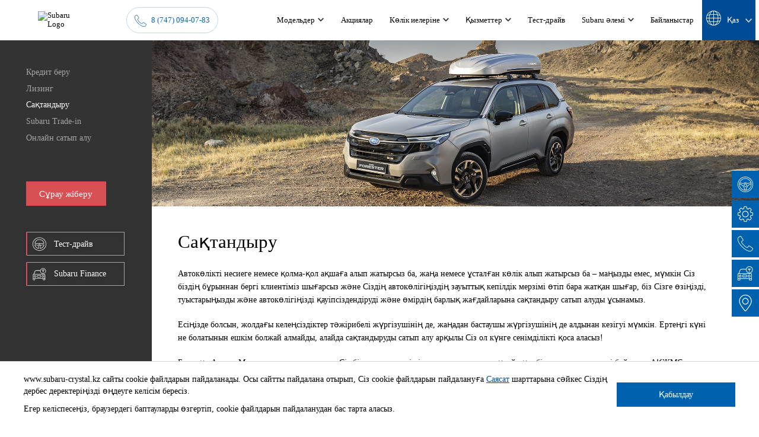

--- FILE ---
content_type: text/html; charset=UTF-8
request_url: https://subaru-crystal.kz/kk/uslugi/strahovanie/
body_size: 10522
content:
<!DOCTYPE html>
<html lang="kk">

<head>
	<meta charset="utf-8" />
	<meta http-equiv="X-UA-Compatible" content="IE=edge" />
	<meta name="viewport" content="width=device-width, initial-scale=1" />
	<script type="text/javascript" src="/static/js/jquery.1.11.2.min.js"></script>
<title>Subaru автокөлігін сақтандыру «Субару Центр Қарағанды» ресми дилерінде</title>
	<meta name="keywords" content="" />
	<meta name="description" content="Subaru автокөлігін сақтандыру «Subaru Center Қарағанды» ресми дилерінің сайтында. Кез келген Subaru моделін бәсекеге қабілетті бағамен сақтандыруды алыңыз" />
	<meta name="theme-color" content="#002c5f"/>
	
		
	<link rel="shortcut icon" href="/favicon.ico" type="image/x-icon">
	
	<link rel="stylesheet" href="/static/css/libs.css?v=1720163306">
	<link rel="stylesheet" href="/static/css/styles.css?v=1769579362">	
	
		
			<link rel="stylesheet" href="/static/css/media.css?v=1762235511">
			
	
    <!-- HTML5 shim and Respond.js for IE8 support of HTML5 elements and media queries -->
    <!-- WARNING: Respond.js doesn't work if you view the page via file:// -->
    <!--[if lt IE 9]>
    <script src="https://oss.maxcdn.com/html5shiv/3.7.3/html5shiv.min.js"></script>
    <script src="https://oss.maxcdn.com/respond/1.4.2/respond.min.js"></script>
  <![endif]-->

</head>

<body class="lang-kk dealer_13">	

			<!-- Google Tag Manager -->
<script>(function(w,d,s,l,i){w[l]=w[l]||[];w[l].push({'gtm.start':
new Date().getTime(),event:'gtm.js'});var f=d.getElementsByTagName(s)[0],
j=d.createElement(s),dl=l!='dataLayer'?'&l='+l:'';j.async=true;j.src=
'https://www.googletagmanager.com/gtm.js?id='+i+dl;f.parentNode.insertBefore(j,f);
})(window,document,'script','dataLayer','GTM-P693PSS');</script>
<!-- End Google Tag Manager -->

<!-- Google Tag Manager (noscript) -->
<noscript><iframe src="https://www.googletagmanager.com/ns.html?id=GTM-P693PSS"
height="0" width="0" style="display:none;visibility:hidden"></iframe></noscript>
<!-- End Google Tag Manager (noscript) -->

<!-- Yandex.Metrika counter -->
<script type="text/javascript" >
   (function(m,e,t,r,i,k,a){m[i]=m[i]||function(){(m[i].a=m[i].a||[]).push(arguments)};
   m[i].l=1*new Date();k=e.createElement(t),a=e.getElementsByTagName(t)[0],k.async=1,k.src=r,a.parentNode.insertBefore(k,a)})
   (window, document, "script", "https://mc.yandex.ru/metrika/tag.js", "ym");

   ym(49278808, "init", {
        clickmap:true,
        trackLinks:true,
        accurateTrackBounce:true
   });
</script>
<noscript><div><img src="https://mc.yandex.ru/watch/49278808" style="position:absolute; left:-9999px;" alt="" /></div></noscript>
<!-- /Yandex.Metrika counter -->	
	
<header class="header">
	<div class="container container-flex">
		<a href="/kk/" class="logo">
			<picture>
				<source srcset="/static/img/logo_mob.webp" type="image/webp" media="(max-width: 799px)">
				<source srcset="/static/img/logo_mob.png" type="image/png" media="(max-width: 799px)">
				<source srcset="/static/img/logo.webp?v=1" type="image/webp" media="(min-width: 800px)">
				<source srcset="/static/img/logo.png?v=1" type="image/png" media="(min-width: 800px)">				
				<img loading="lazy" data-src="/static/img/logo.png" alt="Subaru Logo" width="302" height="181">
			</picture>
		</a>
 
				<div class="phone-btn">
		<a href="tel:87470940783" class="phone">8 (747) 094-07-83</a>	
		</div>
				<button class="mobile-menu mob hamburger--3dy" type="button" name="menu">
			<span class="hamburger-box">
				<span class="hamburger-inner"></span>
			</span>
		</button>
		<div class="header__group">
			<div class="header__top" style="display: none">
						</div>
			<nav class="header__nav">
														<div class="nav-item split">
						<a href="#" class="link dropdown-link"><span>Модельдер</span></a>
													<div class="menu-dropdown dropdown models">
								<div class="container container-flex">
																			<div class="model-items menu-items">
																																			<a href="/models/the-all-new-forester/osobennosti/" class="item" data-info="model_the-all-new-forester">
													<div class="img-container">
														<picture>
															<source srcset="/userdata/rubrics/rubrics_101/icon_xs.webp?1755251735" type="image/webp">
															<source srcset="/userdata/rubrics/rubrics_101/icon_xs.png?1755251735" type="image/jpeg">
															<img loading="lazy" data-src="/userdata/rubrics/rubrics_101/icon_xs.png?1755251735" alt="Су жаңа Forester" class="img">
														</picture>														
													</div>
													<div class="item__text">
														<div class="text-lg"><span>Су жаңа Forester</span><span class="mark">New</span></div>
																													<div class="text-xs">23 200 000 тг бастап</div>
																																									</div>
												</a>
																																			<a href="/models/outback/osobennosti" class="item" data-info="model_outback">
													<div class="img-container">
														<picture>
															<source srcset="/userdata/rubrics/rubrics_28/icon_xs.webp?1649939726" type="image/webp">
															<source srcset="/userdata/rubrics/rubrics_28/icon_xs.png?1649939726" type="image/jpeg">
															<img loading="lazy" data-src="/userdata/rubrics/rubrics_28/icon_xs.png?1649939726" alt="Outback" class="img">
														</picture>														
													</div>
													<div class="item__text">
														<div class="text-lg"><span>Outback</span></div>
																													<div class="text-xs">25 190 000 тг бастап</div>
																																									</div>
												</a>
																																			<a href="/models/crosstrek/osobennosti/" class="item" data-info="model_crosstrek">
													<div class="img-container">
														<picture>
															<source srcset="/userdata/rubrics/rubrics_79/icon_xs.webp?1723789727" type="image/webp">
															<source srcset="/userdata/rubrics/rubrics_79/icon_xs.png?1723789727" type="image/jpeg">
															<img loading="lazy" data-src="/userdata/rubrics/rubrics_79/icon_xs.png?1723789727" alt="Crosstrek" class="img">
														</picture>														
													</div>
													<div class="item__text">
														<div class="text-lg"><span>Crosstrek</span></div>
																													<div class="text-xs">20 690 000 тг бастап</div>
																																									</div>
												</a>
																					</div>
																																<div id="model_the-all-new-forester" class="model-info menu-banner overlay-gradient active" style="background:url(/userdata/cars/cars_7/image_m.jpg?1759469282)">
												<div class="btn-group top">
													<a href="/models/the-all-new-forester/osobennosti/"><img src="/static/img/svg/car.svg" alt="img"><span class="text-sm">Ерекшеліктер</span></a>
													<a href="/models/the-all-new-forester/price/"><img src="/static/img/svg/price-config.svg" alt="img"><span class="text-sm">Жинақтамалар мен бағалар</span></a>
													<a href="/models/the-all-new-forester/car-specification/"><img src="/static/img/svg/spec.svg" alt="img"><span class="text-sm">Сипаттамалар</span></a>
												</div>												
																								<div class="btn-group bottom">
													<a href="/subaru-finance/"><img src="/static/img/svg/finance.svg" alt="img"><span class="text-sm">Subaru Finance.</span></a>
													<div class="sep"></div>
													<a href="/trade-in/" target="_blank"><img src="/static/img/svg/trade-in.svg" alt="img"><span class="text-sm">Subaru Trade-in</span></a>
													<div class="sep"></div>
																									</div>
											</div>
																																<div id="model_outback" class="model-info menu-banner overlay-gradient " style="background:url(/userdata/cars/cars_3/image_m.jpg?1749636047)">
												<div class="btn-group top">
													<a href="/models/outback/osobennosti"><img src="/static/img/svg/car.svg" alt="img"><span class="text-sm">Ерекшеліктер</span></a>
													<a href="/models/outback/price/"><img src="/static/img/svg/price-config.svg" alt="img"><span class="text-sm">Жинақтамалар мен бағалар</span></a>
													<a href="/models/outback/car-specification/"><img src="/static/img/svg/spec.svg" alt="img"><span class="text-sm">Сипаттамалар</span></a>
												</div>												
																								<div class="btn-group bottom">
													<a href="/subaru-finance/"><img src="/static/img/svg/finance.svg" alt="img"><span class="text-sm">Subaru Finance.</span></a>
													<div class="sep"></div>
													<a href="/trade-in/" target="_blank"><img src="/static/img/svg/trade-in.svg" alt="img"><span class="text-sm">Subaru Trade-in</span></a>
													<div class="sep"></div>
																									</div>
											</div>
																																<div id="model_crosstrek" class="model-info menu-banner overlay-gradient " style="background:url(/userdata/cars/cars_5/image_m.jpg?1761219583)">
												<div class="btn-group top">
													<a href="/models/crosstrek/osobennosti/"><img src="/static/img/svg/car.svg" alt="img"><span class="text-sm">Ерекшеліктер</span></a>
													<a href="/models/crosstrek/price/"><img src="/static/img/svg/price-config.svg" alt="img"><span class="text-sm">Жинақтамалар мен бағалар</span></a>
													<a href="/models/crosstrek/car-specification/"><img src="/static/img/svg/spec.svg" alt="img"><span class="text-sm">Сипаттамалар</span></a>
												</div>												
																								<div class="btn-group bottom">
													<a href="/subaru-finance/"><img src="/static/img/svg/finance.svg" alt="img"><span class="text-sm">Subaru Finance.</span></a>
													<div class="sep"></div>
													<a href="/trade-in/" target="_blank"><img src="/static/img/svg/trade-in.svg" alt="img"><span class="text-sm">Subaru Trade-in</span></a>
													<div class="sep"></div>
																									</div>
											</div>
																											</div>
							</div>						
											</div>					
														<div class="nav-item split">
						<a href="/kk/promo/" class="link "><span>Акциялар</span></a>
											</div>					
														<div class="nav-item split">
						<a href="#" class="link dropdown-link"><span>Көлік иелеріне</span></a>
													<div class="menu-dropdown dropdown ">
								<div class="container container-flex">
																			<div class="menu-items">
																							<a href="/kk/vladeltsam/zapasnyie_chasti/" class="sub-link hover"><span>Қосалқы бөлшектер</span></a>
																							<a href="/kk/vladeltsam/aksessuaryi/" class="sub-link hover"><span>Аксессуарлар</span></a>
																							<a href="/kk/vladeltsam/servis_i_garantiya/" class="sub-link hover"><span>Сервис және кепілдік</span></a>
																							<a href="/kk/vladeltsam/manuals/" class="sub-link hover"><span>Пайдалану нұсқаулығы</span></a>
																							<a href="/kk/vladeltsam/servisnyie_kampanii/" class="sub-link hover"><span>Сервистік науқандар</span></a>
																							<a href="/kk/vladeltsam/informatsiya_dlya_posetiteley_avtosalona/" class="sub-link hover"><span>Автосалон келушілеріне арналған ақпарат</span></a>
																							<a href="/kk/vladeltsam/tehnicheskoe-obslujivanie/" class="sub-link hover"><span>Техникалық қызмет көрсету</span></a>
																							<a href="/kk/vladeltsam/sistemyi-pomoschi-voditelyu/" class="sub-link hover"><span>Жүргізушінің көмекші жүйелері</span></a>
																							<a href="/dealers/zapisatsya_na_servis/" class="sub-link hover"><span>Сервиске жазылу</span></a>
																					</div>
										<div class="menu-banner" style="background:url(/userdata/rubrics/rubrics_3/icon_b.jpg?1713960570)"></div>
																	</div>
							</div>						
											</div>					
														<div class="nav-item split">
						<a href="#" class="link dropdown-link"><span>Қызметтер</span></a>
													<div class="menu-dropdown dropdown ">
								<div class="container container-flex">
																			<div class="menu-items">
																							<a href="/kk/uslugi/crediting/" class="sub-link hover"><span>Кредит беру</span></a>
																							<a href="/kk/uslugi/lizing/" class="sub-link hover"><span>Лизинг</span></a>
																							<a href="/kk/uslugi/strahovanie/" class="sub-link hover"><span>Сақтандыру</span></a>
																					</div>
										<div class="menu-banner" style="background:url(/userdata/rubrics/rubrics_4/icon_b.jpg?1624274675)"></div>
																	</div>
							</div>						
											</div>					
														<div class="nav-item split">
						<a href="/kk/test-drive/" class="link "><span>Тест-драйв</span></a>
											</div>					
																			<div class="nav-item split">
						<a href="#" class="link dropdown-link"><span>Subaru әлемі</span></a>
													<div class="menu-dropdown dropdown ">
								<div class="container container-flex">
																			<div class="menu-items">
																							<a href="/kk/mir-subaru/novosti/" class="sub-link hover"><span>Жаңалықтар</span></a>
																							<a href="/mir-subaru/tehnologii_i_bezopasnost/subaru-boxer/" class="sub-link hover"><span>Технология және қауіпсіздік</span></a>
																							<a href="/kk/mir-subaru/history/" class="sub-link hover"><span>Жетістік тарихы</span></a>
																							<a href="/kk/mir-subaru/obrabotka_personalnyih_dannyih/" class="sub-link hover"><span>Дербес деректерді өңдеу</span></a>
																					</div>
										<div class="menu-banner" style="background:url(/userdata/rubrics/rubrics_7/icon_b.jpg?1650950247)"></div>
																	</div>
							</div>						
											</div>					
													<div class="nav-item split">
						<a href="/dealers/contacts/" class="link"><span>Байланыстар</span></a>
					</div>
								<div class="lang__switcher nav-item">
					<a href="#" class="link active">
																			<span>Қаз</span>
											</a>
					<div class="dropdown">
						<a href="/ru/uslugi/strahovanie/">Рус</a>
						<a href="/kk/uslugi/strahovanie/">Қаз</a>

						
					</div>
				</div>
							</nav>
		</div>
	</div>
</header>	
	<main class="main">
	<div class="crediting">
		<div class="side-nav-container">
			<div class="sticky">
				<aside class="side-nav">
					<nav class="side-menu">
													<a href="/kk/uslugi/crediting/" class="">Кредит беру</a>
													<a href="/kk/uslugi/lizing/" class="">Лизинг</a>
													<a href="/kk/uslugi/strahovanie/" class="active">Сақтандыру</a>
													<a href="/kk/uslugi/subaru-trade-in/" class="">Subaru Trade-in</a>
													<a href="https://mycar.kz/dealer/subaru_kuldzhinka?utm_source=website_diler&utm_medium=cpa&utm_campaign=main" class="">Онлайн сатып алу</a>
											</nav>
					<a href="#" class="btn-request btn-red showPopupForm" data-title="Сұрау жіберу" data-note="strahovanie"><span>Сұрау жіберу</span></a>
					<div class="services-btn-group">
						<a href="/test-drive/"><span class="test-drive-ico icon"></span><span>Тест-драйв</span></a>

						<a href="/subaru-finance/"><span class="finance-ico icon"></span><span>Subaru Finance</span></a>
					</div>
				</aside>
			</div>
			<div class="content">
				<div class="content__banner"
												style="background-image:url(/userdata/rubrics/rubrics_17/icon_b.jpg?1762254364);">
				</div>
				<div class="section">
					<h1 class="sub-title">Сақтандыру</h1>
					<div class="text-group text"><p>Автокөлікті несиеге немесе қолма-қол ақшаға алып жатырсыз ба, жаңа немесе ұсталған көлік алып жатырсыз ба &ndash; маңызды емес, мүмкін Сіз біздің бұрыннан бергі клиентіміз шығарсыз және Сіздің автокөлігіңіздің зауыттық кепілдік мерзімі өтіп бара жатқан шығар, біз Сізге өзіңізді, туыстарыңызды және автокөлігіңізді қауіпсіздендіруді және өмірдің барлық жағдайларына сақтандыру сатып алуды ұсынамыз.</p>
<p>Есіңізде болсын, жолдағы келеңсіздіктер тәжірибелі жүргізушінің де, жаңадан бастаушы жүргізушінің де алдынан кезігуі мүмкін. Ертеңгі күні не болатынын ешкім болжай алмайды, алайда сақтандыруды сатып алу арқылы Сіз ол күнге сенімділікті қоса аласыз!</p>
<p>Барлық &laquo;Астана Моторс&raquo; автосалондарында Сіз бірнеше минут ішінде автосалоннан шықпай-ақ, &laquo;бір терезе&raquo;&nbsp;принципі бойынша АҚЖМС, АҚЖЕС немесе КАСКО сақтандыру полисін рәсімдей аласыз!</p>
<p>Сақтандыруды рәсімдеудің барлық сұрақтары бойынша &laquo;Астана Моторс&raquo;&nbsp;дилерлік орталықтарындағы сақтандыру өнімдері бойынша Кеңесшіге хабарласыңыз.</p></div>
					
										
						<div class="panel">
							<div class="col">
								<p>Наши партнеры</p>
							</div>
							<div class="col">
								<p>Описание</p>
							</div>
						</div>
						<div class="vertical-tabs">
							<ul class="tabs">
																	<li class="tab active" data-tab="program-0">Amanat</li>
																	<li class="tab " data-tab="program-1">Kommesk</li>
															</ul>
															<div id="program-0" class="tab-content text active">
									<p><img src="/userdata/items/items_6/image_m.png" alt="Amanat" /></p><br />
									<ul>
<li>Азаматтық-құқықтық жауапкершілікті міндетті және ерікті сақтандыру</li>
<li>Әртүрлі тарифтік топтармен КАСКО сақтандыру.</li>
</ul>
<div>
<table border="0">
<tbody>
<tr>
<td style="text-align: center;"><strong>Сақтандыру бағдарламасы, қысқаша сипаттамасы, Бағдарламаның ерекшелігі</strong></td>
<td style="text-align: center;"><strong>Серіктес</strong></td>
</tr>
<tr>
<td><span>ҚР заңнамасының талаптарына сәйкес азаматтық-құқықтық жауапкершілікті міндетті сақтандыру</span></td>
<td style="text-align: center;">
<p>КОММЕСК-ӨМІР</p>
<p>Amanat</p>
</td>
</tr>
<tr>
<td colspan="2">КОММЕСК-КОМФОРТ &laquo;ерікті кешенді сақтандыру бағдарламасы&raquo;:</td>
</tr>
<tr>
<td>
<p><strong>1. «ПЛЮС» бағдарламасы</strong></p>
<p>Көлік құралдары иелерінің АҚЖМС полисі бойынша Сақтандырылушының азаматтық-құқықтық жауапкершілігі туындаған ЖКО нәтижесінде сақтандырылған КҚ зақымдалуы немесе жойылуы</p>
</td>
<td style="text-align: center;">&nbsp;КОММЕСК-ӨМІР</td>
</tr>
<tr>
<td>
<p><strong>2. «ӨЗГЕНІҢ АБАЙСЫЗДЫҒЫНАН ҚОРҒАУ» бағдарламасы</strong></p>
<p>Сақтандыру шарты бойынша Сақтанушы (Сақтандырылушы) болып табылмайтын және ЖКО кезінде қолданыстағы АҚЖМС полисі жоқ КҚ иесі ол үшін кінәлі болып табылатын ЖКО салдарынан сақтандырылған КҚ зақымдалуы немесе жойылуы</p>
</td>
<td style="text-align: center;">&nbsp;КОММЕСК-ӨМІР</td>
</tr>
<tr>
<td>
<p><strong>3. Жүргізуші мен жолаушыларды жазатайым оқиғалардан сақтандыру бағдарламасы</strong></p>
<p>АҚЖМС полисі бойынша Сақтандырылушының азаматтық-құқықтық жауапкершілігі туындаған ЖКО нәтижесінде сақтандырылған КҚ жүргізушісінің және/немесе жолаушыларының өмірі мен денсаулығына зиян келтіру</p>
</td>
<td style="text-align: center;">&nbsp;КОММЕСК-ӨМІР</td>
</tr>
<tr>
<td>
<p><strong>4. КҚ иелерінің азаматтық-құқықтық жауапкершілігін ерікті сақтандыру бағдарламасы</strong></p>
<p>Сақтандыру төлемі келтірілген зиянның мөлшері &laquo;Көлік құралдары иелерінің азаматтық-құқықтық жауапкершілігін міндетті сақтандыру туралы&raquo; Қазақстан Республикасының заңында белгіленген Сақтандырушының бір сақтандыру жағдайы бойынша жауапкершілігінің көрсетілген шекті көлемінен асқан кезде жүзеге асырылады</p>
</td>
<td style="text-align: center;">&nbsp;КОММЕСК-ӨМІР</td>
</tr>
<tr>
<td>
<p><strong>КАСКО - СТАНДАРТ бағдарламасы</strong></p>
<p>Көлік құралын ЖКО, Айдап әкету/Ұрлау, Сыртқы механикалық әсер, Химиялық заттардың және (немесе) жоғары температураның кездейсоқ сыртқы әсер етуі, Табиғи апаттар, Үшінші тұлғалардың заңсыз іс-әрекеттері, Өрт, жарылыс, Өздігінен жану, Әйнектердің зақымдануы сияқты жағдайларда сақтандыру</p>
</td>
<td style="text-align: center;">
<p>&nbsp;КОММЕСК-ӨМІР</p>
<p>Amanat</p>
</td>
</tr>
<tr>
<td>
<p><strong>КАСКО – ПЛЮС бағдарламасы</strong></p>
<p>Бағдарлама банктің КАСКО сақтандыруы (негізгі шарт) қамтыла отырып несиеге рәсімделген көлік құралдарына арналған. Каско-Плюс бағдарламасы бойынша сақтандыру сомасы негізгі шарттың өтелмеген бөлігіне, атап айтқанда несие бойынша бастапқы жарна сомасына, негізгі шарт бойынша ең жоғары франшиза сомасына және 150 000 теңге сомасындағы амортизацияның болжамды мөлшеріне тең</p>
</td>
<td style="text-align: center;">&nbsp;КОММЕСК-ӨМІР</td>
</tr>
<tr>
<td>
<p><strong>КАСКО – ЖӨНДЕУ</strong></p>
<p>Каско-жөндеу бағдарламасы зауыттық кепілдік мерзімі өткен автокөліктерге арналған. Қазақстан Республикасының аумағында жасаушы зауыттың стандартты кепілдігінің қолданыс кезеңі өтіп кеткеннен кейін болған көлік құралының күтпеген механикалық немесе электрлі тетіктерінің бұзылуы салдарынан (ЖКО салдарынан емес) КҚ-ның зақымдалуы, жоғалуы немесе толық опат болуы сақтандыру жағдайы болып табылады</p>
</td>
<td style="text-align: center;">&nbsp;КОММЕСК-ӨМІР</td>
</tr>
</tbody>
</table>
</div>								</div>
															<div id="program-1" class="tab-content text ">
									<p><img src="/userdata/items/items_5/image_m.png" alt="Kommesk" /></p><br />
									<ul>
<li>Азаматтық-құқықтық жауапкершілікті міндетті және ерікті сақтандыру</li>
<li>Ұсталған автокөліктерді бұзылудан сақтандыру (ұзартылған кепілдік) &ndash; &laquo;Астана Моторс&raquo; компаниясына арналған эксклюзивті ұсыныс!</li>
<li>Банктің сақтандыруына қосымша кепілге қойылған автокөліктерді КАСКО сақтандыру &ndash; Астана Моторс компаниясына арналған &laquo;эксклюзивті ұсыныс&raquo;!</li>
<li>Әртүрлі тарифтік топтармен КАСКО сақтандыру.</li>
</ul>								</div>
															
						</div>
									</div>
				<div class="gap"></div>
			</div>
		</div>
		<div class="services_widget ">
				<a href="/"><img src="/static/img/svg/phone.svg " alt="icon "></a>
				<a href="/test-drive/"><img src="/static/img/svg/test-drive.svg " alt="icon "></a>
				<a href="/dealers/contacts/ "><img src="/static/img/svg/dealer.svg " alt="icon "></a>
		</div>

		
		<div class="popup mfp-hide">
			<div class="popup-container" style="max-width: 1000px; max-height:90vh; overflow:auto; padding: 4rem">
				<div class="popup-content">
											<div class="text">
							<ul>
<li>Страхование обязательной и добровольной гражданско-правовой ответственности</li>
<li>Страхование КАСКО с различными тарифными группами.</li>
</ul>
<div>
<table border="0">
<tbody>
<tr>
<td style="text-align: center;"><strong>Программа страхования, краткое описание, особенность Программы</strong></td>
<td style="text-align: center;"><strong>Партнер</strong></td>
</tr>
<tr>
<td><span>Обязательное страхование гражданско-правовой ответственности в соответствии с требованием Законодательства РК</span></td>
<td style="text-align: center;">
<p>КОММЕСК-ӨМІР</p>
<p>Amanat</p>
</td>
</tr>
<tr>
<td colspan="2">Программа добровольного комплексного страхования &laquo;КОММЕСК-КОМФОРТ&raquo;:</td>
</tr>
<tr>
<td>
<p><strong>1. Программа "ПЛЮС"</strong></p>
<p>Повреждение или уничтожение застрахованного ТС в результате ДТП, при котором возникла гражданско-правовая ответственность Застрахованного по полису ОГПО владельцев транспортных средств</p>
</td>
<td style="text-align: center;">&nbsp;КОММЕСК-ӨМІР</td>
</tr>
<tr>
<td>
<p><strong>2. Программа "ЗАЩИТА ОТ ЧУЖОЙ БЕСПЕЧНОСТИ"</strong></p>
<p>Повреждение или уничтожение застрахованного ТС в результате ДТП, виновник которого является владельцем ТС, не являющийся Страхователем (Застрахованным) по Договору страхования, и на момент ДТП не имеющий действующего полиса ОГПО</p>
</td>
<td style="text-align: center;">&nbsp;КОММЕСК-ӨМІР</td>
</tr>
<tr>
<td>
<p><strong>3. Программа страхования водителя и пассажиров от несчастных случаев</strong></p>
<p>Причинение вреда жизни и здоровью водителя и/или пассажиров застрахованного ТС, в результате ДТП, при котором возникла гражданско-правовая ответственность Застрахованного по полису ОГПО</p>
</td>
<td style="text-align: center;">&nbsp;КОММЕСК-ӨМІР</td>
</tr>
<tr>
<td>
<p><strong>4. Программа добровольного страхования гражданско-правовой ответственности владельцев ТС</strong></p>
<p>Страховая выплата осуществляется когда размер причиненного вреда превышает указанный предельный объем ответственности Страховщика по одному страховому случаю, установленного Законом Республики Казахстан &laquo;Об обязательном страховании гражданско-правовой ответственности владельцев транспортных средств&raquo;</p>
</td>
<td style="text-align: center;">&nbsp;КОММЕСК-ӨМІР</td>
</tr>
<tr>
<td>
<p><strong>Программа КАСКО - СТАНДАРТ</strong></p>
<p>Страхование ТС в случае ДТП, Угона/Хищения, Внешнего механического воздействия, Случайного внешнего воздействия химических веществ и (или) высокой температуры, Стихийных бедствий, Противоправных действий третьих лиц, Пожара, взрыва, Самовозгорания, Повреждения стёкол</p>
</td>
<td style="text-align: center;">
<p>&nbsp;КОММЕСК-ӨМІР</p>
<p>Amanat</p>
</td>
</tr>
<tr>
<td>
<p><strong>Программа КАСКО - ПЛЮС</strong></p>
<p>Программа предназначена для ТС, оформленных в кредит с включенным от банка страхованием КАСКО (основной договор). Страховая сумма по Программе Каско-Плюс равна непокрытой части основного договора, а именно сумме первоначального взноса по кредиту, сумме максимальной франшизы по основному договору и предполагаемый размер амортизации в сумме 150 000 тенге</p>
</td>
<td style="text-align: center;">&nbsp;КОММЕСК-ӨМІР</td>
</tr>
<tr>
<td>
<p><strong>Программа КАСКО - РЕМОНТ</strong></p>
<p>Программа Каско-Ремонт предназначена для автомобилей с пробегом с истекшим сроком заводской гарантии. Страховым случаем является повреждение, утрата или полная гибель ТС в результате непредвиденной механической или электрической поломки ТС (не вследствие ДТП), произошедшей по истечении периода действия стандартной гарантии завода-изготовителя на территории Республики Казахстан</p>
</td>
<td style="text-align: center;">&nbsp;КОММЕСК-ӨМІР</td>
</tr>
</tbody>
</table>
</div>						</div>
											<div class="text">
							<ul>
<li>Страхование обязательной и добровольной гражданско-правовой ответственности</li>
<li>Страхование от поломок (продленная гарантия) на автомобили с пробегом &ndash; эксклюзивно для &laquo;Астана Моторс&raquo;!</li>
<li>Страхование КАСКО залоговых автомобилей дополнительно к страховке от банка &ndash; эксклюзивно для &laquo;Астана Моторс&raquo;!</li>
<li>Страхование КАСКО с различными тарифными группами.</li>
</ul>						</div>
									</div>
				<div class="popup-close"></div>
			</div>
		</div>
	</div>
</main>
	
<footer class="footer">
	<div class="content-width">
		<div class="container-flex flex-3">
			<div class="row">
				<h5>Тест-драйв</h5>
				<a href="/kk/test-drive/" class="btn btn-red">Тіркелу</a>
			</div>
			<div class="row">
				<h5>Автокредиттер Subaru Finance</h5>
				<a href="/kk/subaru-finance/" class="btn btn-white showPopupForm" data-note="credit" data-action="credit" data-title="Автокредиттер Subaru Finance">Сұрау жіберу</a>
			</div>
		</div>
		<hr />
		<nav class="footer__nav">			
												
					<div class="col">
						<div class="title-s">Модельдер</div>
						<div class="group">
															<a href="/models/the-all-new-forester/osobennosti/" class="link hover">Су жаңа Forester</a>
															<a href="/models/outback/osobennosti" class="link hover">Outback</a>
															<a href="/models/crosstrek/osobennosti/" class="link hover">Crosstrek</a>
													</div>
													<a href="/kk/promo/" class="title-s single-link">Акциялар</a>
											</div>
																							
					<div class="col">
						<div class="title-s">Көлік иелеріне</div>
						<div class="group">
															<a href="/kk/vladeltsam/zapasnyie_chasti/" class="link hover">Қосалқы бөлшектер</a>
															<a href="/kk/vladeltsam/aksessuaryi/" class="link hover">Аксессуарлар</a>
															<a href="/kk/vladeltsam/servis_i_garantiya/" class="link hover">Сервис және кепілдік</a>
															<a href="/kk/vladeltsam/manuals/" class="link hover">Пайдалану нұсқаулығы</a>
															<a href="/kk/vladeltsam/servisnyie_kampanii/" class="link hover">Сервистік науқандар</a>
															<a href="/kk/vladeltsam/informatsiya_dlya_posetiteley_avtosalona/" class="link hover">Автосалон келушілеріне арналған ақпарат</a>
															<a href="/kk/vladeltsam/tehnicheskoe-obslujivanie/" class="link hover">Техникалық қызмет көрсету</a>
															<a href="/kk/vladeltsam/sistemyi-pomoschi-voditelyu/" class="link hover">Жүргізушінің көмекші жүйелері</a>
															<a href="/dealers/zapisatsya_na_servis/" class="link hover">Сервиске жазылу</a>
													</div>
											</div>
																
					<div class="col">
						<div class="title-s">Қызметтер</div>
						<div class="group">
															<a href="/kk/uslugi/crediting/" class="link hover">Кредит беру</a>
															<a href="/kk/uslugi/lizing/" class="link hover">Лизинг</a>
															<a href="/kk/uslugi/strahovanie/" class="link hover">Сақтандыру</a>
													</div>
													<a href="/kk/test-drive/" class="title-s single-link">Тест-драйв</a>
											</div>
																							
					<div class="col">
						<div class="title-s">Дилерлер</div>
						<div class="group">
															<a href="/kk/dealers/contacts/" class="link hover">Дилер желісі</a>
															<a href="/trade-in/" class="link hover">Жүрілген автокөліктер</a>
															<a href="/kk/dealers/zapisatsya_na_servis/" class="link hover">Сервиске жазылу</a>
															<a href="/kk/dealers/kak_stat_dilerom/" class="link hover">Қалай дилер болуға болады?</a>
													</div>
											</div>
																
					<div class="col">
						<div class="title-s">Subaru әлемі</div>
						<div class="group">
															<a href="/kk/mir-subaru/novosti/" class="link hover">Жаңалықтар</a>
															<a href="/mir-subaru/tehnologii_i_bezopasnost/subaru-boxer/" class="link hover">Технология және қауіпсіздік</a>
															<a href="/kk/mir-subaru/history/" class="link hover">Жетістік тарихы</a>
															<a href="/kk/mir-subaru/obrabotka_personalnyih_dannyih/" class="link hover">Дербес деректерді өңдеу</a>
															<a href="/kk/mir-subaru/about-history/" class="link hover">История</a>
													</div>
											</div>
									</nav>
		<hr />
		<div class="disclaimer text-sm">
							Осы сайтта және баға тізімдерінде берілген өнімнің/автокөліктің құнына, модельдік қатарына, сипаттамасына, жинағына және осындай жинақтың опциясының және/немесе жабдығының бар-жоғына қатысты ақпарат (бұдан әрі – «Ақпарат»), тек ақпараттық сипатта берілген, жергілікті жағдайларға, шектеулерге тәуелді және тиісінше моделіне, жинағына байланысты өзгеше болуы мүмкін, сондай-ақ ҚР Азаматтық кодексінің 447-бабына сәйкес жария оферта болып есептелмейді. Осы сайтта және баға тізімдерінде берілген максималды бағалар мен Ақпарат, Дистрибутор тарапынан алдын ала хабарлаусыз, сату орнындағы Дилердің нақты бағасы мен ақпаратынан өзгеше болуы мүмкін, осыған байланысты толық әрі өзекті Ақпаратты Сіздің қалаңыздағы ресми Дилерден ала аласыз. Қандай да бір автокөлікті немесе өнімді сатып алудың негізгі шарттары тиісті сатып алу-сату шарттарында анықталады.					</div>
		<div class="container-flex">
			<div class="contacts-group">
				<div class="social">
											<a href="https://www.instagram.com/subaru_karaganda?utm_source=ig_web_button_share_sheet&igsh=ZDNlZDc0MzIxNw=" class="link inst hover hover-opacity" target="_blank" rel="nofollow"></a>
																								</div>				
				<div class="contact-center">
					<p>Байланыс орталығы: 
													<a href="tel:7007" class="hover hover-opacity">7007</a>	
											</p>
				</div>
			</div>

			<div class="copyright text-right">

				
									<div class="astana_motors-logo"><img src="/static/img/logo_astana_motors.svg" alt="logo"></div>
					2026 ЖШС «Субару Қазақстан» ҚМК «Astana Motors» құрамында				
			</div>
		</div>

	</div>
</footer>  
	<div class="services_widget">
	<a href="/kk/test-drive/"><img src="/static/img/svg/test-drive.svg?v=1" alt="icon"></a>
	<a href="/kk/dealers/zapisatsya_na_servis/"><img src="/static/img/svg/service.svg" alt="icon"></a>
	<a href="#" class="showPopupForm"><img src="/static/img/svg/call.svg" alt="icon"></a>
	<a href="/kk/uslugi/crediting/"><img src="/static/img/svg/finance.svg" alt="icon"></a>
	<a href="/kk/dealers/contacts/"><img src="/static/img/svg/dealers.svg" alt="icon"></a>
</div>	<div class="btnScrollTop">
		<svg width="12" height="6" fill="none" xmlns="http://www.w3.org/2000/svg"><path d="M0 1l1.2-1 6 5L6 6 0 1z" fill="#666"/><path d="M6 6L4.8 5l6-5L12 1 6 6z" fill="#666"/></svg>
	</div>
	<!-- PLUGINS  -->		
	<script src="/static/js/libs.js?v=1747052191"></script>
  <script src="/static/js/scripts.js?v=1760005690"></script>	
	

	<!-- popup -->
		<!-- end popup -->	

			<script>
        (function(w,d,u){
                var s=d.createElement('script');s.async=true;s.src=u+'?'+(Date.now()/60000|0);
                var h=d.getElementsByTagName('script')[0];h.parentNode.insertBefore(s,h);
        })(window,document,'https://cdn-ru.bitrix24.kz/b3779813/crm/site_button/loader_8_9ux3z1.js');
</script>

<script type="text/javascript" src="https://bytesystem.kz/widget_whatsapp_krg.js"></script>

<!-- Smartpoint Code Start -->
<script type="text/javascript">
	(function(w, p) {
		var a, s;
		(w[p] = w[p] || []).push(
			"uid=40272",
			"site="+encodeURIComponent(window.location.href)
		);
		a = document.createElement('script'); a.type = 'text/javascript'; a.async = true;	a.charset='utf-8';
		a.src = 'https://panel.smartpoint.pro/collectwidgets/?'+window.SMP_params.join('&');
		s = document.getElementsByTagName('script')[0]; s.parentNode.insertBefore(a, s);
	})(window, 'SMP_params');
</script>
<!-- Smartpoint Code End -->		<div id="disclaim" class="disclaim">
  <div class="container-flex">
    			<div class="text-sm">
				<p>www.subaru-crystal.kz сайты cookie файлдарын пайдаланады. Осы сайтты пайдалана отырып, Сіз cookie файлдарын пайдалануға <a href="/mir-subaru/obrabotka_personalnyih_dannyih/" target="_black">Саясат </a> шарттарына сәйкес Сіздің дербес деректеріңізді өңдеуге келісім бересіз.</p>
				<p>Егер келіспесеңіз, браузердегі баптауларды өзгертіп, cookie файлдарын пайдаланудан бас тарта аласыз.</p>
			</div>
			<button class="btn btn-blue">Қабылдау</button>
      </div>
</div>			
	
	

<!-- <script src="https://unpkg.com/magic-snowflakes/dist/snowflakes.min.js"></script>
<script>
    var sf = new Snowflakes({
        color: "#48a4f9"
    });
</script> -->

</body>

</html>

--- FILE ---
content_type: text/css
request_url: https://bytesystem.kz/static/widgets/forms/css/styles.css
body_size: 1551
content:
.codus__modal {
  display: flex;
  align-items: center;
  width: 100%;
  height: 100%;
  position: fixed;
  top: 0;
  left: 0;
  opacity: 0;
  z-index: -1;
  font-family: inherit;
}

.codus__modal.active {
  opacity: 1;
  z-index: 9999999999;
  transition: opacity .3s ease;
}

.codus__modal::before {
  content: '';
  display: block;
  background: rgba(0, 0, 0, 0.65);
  position: fixed;
  width: 100%;
  height: 100%;
  top: 0;
  left: 0;
  z-index: 1;
}

.codus__form-container {
  max-width: 480px;
  padding: 40px 40px 50px;
  margin: 0 auto;
  border-radius: 5px;
  box-shadow: 0 2px 12px -5px #60605B;
  background-color: #fff;
  width: 100%;
  font-size: 14px;
  position: relative;
  z-index: 9;
}

.codus__form-title {
  font-size: 22px;
  font-weight: 500;
  line-height: 1.4;
}

.codus__form-text {
  margin: 15px 0;
}

.codus__form-row {
  position: relative;
  display: flex;
  flex-direction: column;
}

.codus__form-row:not(:last-child) {
  margin-bottom: 15px;
}

.codus__form-label {
  margin-bottom: 5px;
}

.codus__form-row .codus__input-field, 
.codus__form-row select.codus__input-field{
  font-family: inherit;
  padding: 10px 15px;
  border: 1px solid #BFBAAF;
	background:#fff;
	width:100%;
}

select.codus__input-field{color:#000;}
select.codus__input-field optgroup{color:#000;}
select.codus__input-field option{background:#fff;color:#000;}

.bmw select.codus__input-field optgroup{background:#1c69d4;color:#fff;font-weight:300;}
.bmw select.codus__input-field option{color:#000;}
.bmw .codus__btn-submit{background:#1c69d4;font-weight:400;}
.bmw .codus__form-title{color:#1c69d4;}

.codus__form-checkbox {
  margin: 25px 0;
}

.codus__form-checkbox label {
  font-weight: 300;
  color: #202020;
  font-size: 14px;
  display: flex;
  align-items: center;
  cursor: pointer;
  -webkit-user-select: none;
  -moz-user-select: none;
  -ms-user-select: none;
  user-select: none;
}

.codus__form-checkbox label:before {
  content: '';
  -webkit-appearance: none;
  background-color: transparent;
  border: 2px solid #111 !important;
  padding: 8px;
  display: inline-block;
  position: relative;
  vertical-align: middle;
  cursor: pointer;
  margin-right: 10px;
  width: auto !important;
  height: auto !important;
}

.codus__form-checkbox label:after {
  display: none;
}

.codus__form-checkbox label span {
  color: #202020 !important;
}

.codus__form-checkbox input:checked+label:after {
  content: '';
  display: block;
  position: absolute;
  top: 3px;
  left: 8px;
  width: 5px;
  height: 11px;
  border: solid #111;
  border-width: 0 2px 2px 0;
  -webkit-transform: rotate(45deg);
  transform: rotate(45deg);
}

.codus__form-checkbox input[type="checkbox"]{opacity:0;position:absolute;left:auto !important;}

.codus__btn-submit {
  background-color: #111;
  color: #fff;
  font-family: inherit;
  font-weight: bold;
  text-transform: uppercase;
  width: 100%;
  padding: 12px 0;
  border: none;
  cursor: pointer;
  border-radius: 2px;
}

.codus__btn-submit.loading{background-image:url(https://bytesystem.kz/static/widgets/forms/img/loading.svg);background-repeat:no-repeat;background-size:30%;background-position:center;text-indent:200%;white-space:nowrap;overflow:hidden;}

.codus__notice {
  font-size: 12px;
  margin-top: 20px;
}

.codus__flex {
  display: flex;
  flex-wrap: wrap;
  width: 100%;
}

.codus__close-btn, .codus__widget-close {
  position: absolute;
  top: 0;
  right: -40px;
  cursor: pointer;
  font-size: 20px;
}

.codus__widget-close {
  right: 30px;
}

.codus__close-btn::before {
  content: 'x';
  width: 30px;
  height: 30px;
  display: flex;
  justify-content: center;
  align-items: center;
  color: #fff;
  border-radius: 50%;
}

.codus__widget-close::before {
  content: 'x';
  width: 30px;
  height: 30px;
  display: flex;
  justify-content: center;
  align-items: center;
  color: #333;
  position: absolute;
}

.codus__form {
  width: 100%;
}

.codus__form-result {
  font-weight: 400;
  font-size: 16px;
	margin-top:20px;
}

#offer-frame {
  display: flex;
  align-items: center;
  flex-direction: column;
  width: 100%;
}

#offer-frame iframe {
  width: 100%;
  height: 100%;
  border: none;
}

#special-offer-button {
  position: fixed;
  left: 30px;
  bottom: 40px;
  width: 380px;
  max-width: 92%;
  padding: 16px 20px;
  border-radius: 5px;
  box-shadow: 0 2px 6px -2px #60605B;
  background: #fff;
  z-index: 100;
}

#special-offer-button.active {
  display: block;
}

#special-offer-button h4 {
  font-size: 18px;
  margin: 0 0 10px;
}

#special-offer-button p {
  font-size: 14px;
  margin-bottom: 15px;
}

#special-offer-button button {
  display: block;
}

#special-offer-button {
  opacity: 0;
  z-index: -1;
  transition: .7s ease-in-out;
  transform: translateY(-30px);
}

#special-offer-button.active {
  opacity: 1;
  z-index: 999;
  transform: translateY(0);
}

/********* WhatsApp Button ***********/
.codus_whatsapp_button{display: inline-block;position: fixed;color: #fff;height: 48px;left:25px;bottom:30px;border-radius: 24px;padding:0 22px 0 48px;line-height:49px;background: #28B351 url(https://bytesystem.kz/static/widgets/forms/img/whatsapp_ico.svg) no-repeat 15px center;cursor: pointer;font-size:15px;font-family:Asimov;z-index:50;}

.codus_offer_button{display: inline-block;position:fixed;color:#fff;height:48px;left:180px;bottom:30px;border-radius: 24px;padding:0 22px;line-height:49px;background:#1c69d4;cursor: pointer;font-size:15px;font-family:Asimov;white-space:nowrap;z-index:50;}

/********************************/
.loading{font-size:inherit;}
.subaru .codus__btn-submit{font-weight:300;}
.subaru#special-offer-button p{line-height:1.5;}
.subaru .codus__btn-submit{background-color:#0062AF;}
.subaru .codus__btn-submit.loading{display:block;}
.subaru .codus__form-checkbox input:checked+label:after{background:none;top:1px;left:6px;}

.hyundai .codus__btn-submit{background-color:#002c5f;font-weight:500;}
.codus__select-field::after {content: '';background: url(../img/ico-select-right-arr.png) no-repeat center;width: 2.9rem;height: 0.6rem;position: absolute;right: 0;-webkit-user-select: none;-moz-user-select: none;-ms-user-select: none;user-select: none;top: 5.5rem;}

@media screen and (max-width: 640px) {
  #special-offer-button {
    left: 15px;
  }
  .codus__form-container {
    max-width: 92%;
    padding: 30px 25px;
  }

  .codus__close-btn::before {
    color: #000;
  }
  .codus__close-btn {
    right: 0;
  }
  .codus__widget-close {
    right: 32px;
  }
  .codus__form-checkbox label span {
    font-size: 13px;
  }
  .codus__flex {
    position: relative;
    flex-direction: column;
    align-items: flex-start;
  }
	
	.codus_whatsapp_button{height:40px;left:15px;bottom:70px;padding:0 20px 0 44px;line-height:40px;font-size:14px;}

	.codus_offer_button{height:40px;left:15px;bottom:15px;line-height:40px;font-size:14px;}	


  #special-offer-button {
    bottom: 70px;
  }
  .codus_whatsapp_button.haval-almaty {
    bottom: 15px;
  }
}

--- FILE ---
content_type: image/svg+xml
request_url: https://subaru-crystal.kz/static/img/svg/trade-in.svg
body_size: 879
content:
<svg width="26" height="23" fill="none" xmlns="http://www.w3.org/2000/svg"><path d="M20.38 11.338H2.477c.27-.428.63-1.077.878-1.834.065-.198.125-.43.188-.676.36-1.399.854-3.316 3.177-3.316h6.32a.433.433 0 000-.865H6.72c-2.993 0-3.633 2.482-4.015 3.965-.059.232-.116.45-.172.622a7.782 7.782 0 01-1.112 2.113l-.015.022A1.484 1.484 0 00.23 12.82v6.359c0 .027.004.053.008.079v1.778c0 .625.507 1.132 1.132 1.132h1.707c.624 0 1.132-.507 1.132-1.132v-1.401H17.89v1.401c0 .625.508 1.132 1.132 1.132h1.707c.625 0 1.132-.507 1.132-1.132V12.82a1.482 1.482 0 00-1.482-1.482zM3.344 21.036c0 .148-.12.268-.268.268H1.37a.268.268 0 01-.268-.268v-1.401h2.243v1.401zm17.653 0c0 .148-.12.268-.268.268h-1.707a.268.268 0 01-.267-.268v-1.401h2.242v1.401zM17.89 18.77H1.094v-5.95c0-.34.278-.617.617-.617H20.38c.341 0 .618.276.618.617v5.95H17.89z" fill="#fff"/><path d="M3.976 13.426a2.02 2.02 0 00-2.018 2.018 2.02 2.02 0 002.018 2.018 2.02 2.02 0 002.017-2.018 2.02 2.02 0 00-2.017-2.018zm0 3.171a1.155 1.155 0 01-1.154-1.153 1.155 1.155 0 012.306 0c0 .636-.517 1.153-1.152 1.153zm13.852-3.171a2.02 2.02 0 00-2.018 2.018 2.02 2.02 0 002.018 2.018 2.02 2.02 0 002.018-2.018 2.02 2.02 0 00-2.018-2.018zm0 3.171a1.154 1.154 0 010-2.306 1.154 1.154 0 010 2.306zm-4.666-3.171H8.858c-.818 0-1.482.665-1.482 1.482v.783c0 .817.664 1.482 1.482 1.482h4.304c.817 0 1.482-.665 1.482-1.482v-.783a1.482 1.482 0 00-1.482-1.482zm.619 2.265c0 .34-.278.617-.618.617H8.86a.618.618 0 01-.617-.617v-.783c0-.34.277-.617.617-.617h4.304c.341 0 .618.276.618.617v.783z" fill="#fff"/><path fill-rule="evenodd" clip-rule="evenodd" d="M16.718 1.118A4.995 4.995 0 0119.96.903a5.045 5.045 0 012.698 1.825A5.141 5.141 0 0123.7 5.833a.437.437 0 11-.875 0c0-.932-.304-1.838-.864-2.576a4.17 4.17 0 00-2.23-1.51 4.12 4.12 0 00-2.673.178.437.437 0 01-.339-.807zm-2.693 4.89c.24-.03.459.138.49.378.12.924.538 1.782 1.188 2.44a4.125 4.125 0 005.033.671.438.438 0 11.441.755 5 5 0 01-6.096-.811 5.126 5.126 0 01-1.434-2.942.437.437 0 01.378-.49z" fill="#fff"/><path fill-rule="evenodd" clip-rule="evenodd" d="M23.408 6.7a.429.429 0 01-.612-.041l-1.583-1.843a.446.446 0 01.043-.622.429.429 0 01.612.041l1.297 1.51 1.486-1.318a.429.429 0 01.612.042.446.446 0 01-.042.622l-1.813 1.61zm-9.18-1.199a.429.429 0 00-.613.042l-1.582 1.843a.446.446 0 00.042.622c.18.16.455.142.612-.042l1.298-1.51 1.485 1.318a.43.43 0 00.612-.041.446.446 0 00-.042-.623l-1.812-1.609z" fill="#fff"/></svg>

--- FILE ---
content_type: application/javascript
request_url: https://bytesystem.kz/widget_whatsapp_krg.js
body_size: 697
content:
(function () {

    // Localize jQuery variable
    var jQuery;

    /******** Load jQuery if not present *********/
    if (window.jQuery === undefined || window.jQuery.fn.jquery !== '1.11.2') {
        var script_tag = document.createElement('script');
        script_tag.setAttribute("type", "text/javascript");
        script_tag.setAttribute("src",
            "https://ajax.googleapis.com/ajax/libs/jquery/1.11.2/jquery.min.js");
        if (script_tag.readyState) {
            script_tag.onreadystatechange = function () { // For old versions of IE
                if (this.readyState == 'complete' || this.readyState == 'loaded') {
                    scriptLoadHandler();
                }
            };
        } else {
            script_tag.onload = scriptLoadHandler;
        }
        // Try to find the head, otherwise default to the documentElement
        (document.getElementsByTagName("head")[0] || document.documentElement).appendChild(script_tag);
    } else {
        // The jQuery version on the window is the one we want to use
        jQuery = window.jQuery;
        main();
    }

    /******** Called once jQuery has loaded ******/
    function scriptLoadHandler() {
        // Restore $ and window.jQuery to their previous values and store the
        // new jQuery in our local jQuery variable
        jQuery = window.jQuery.noConflict(true);
        // Call our main function
        main();
    }

    /******** Our main function ********/
    function main() {
			jQuery(document).ready(function ($) {
				/******* Load CSS *******/
				var css_link = $("<link>", {
						rel: "stylesheet",
						type: "text/css",
						href: "https://bytesystem.kz/static/widgets/forms/css/styles.css"
				});
				css_link.appendTo('head');

				// Special Offer Markup
				var whatsappButton = '<a href="https://wa.me/77470940781" class="codus_whatsapp_button" target="_blank" title="Насать нам в WhatsApp" style="left:auto;right:150px;font-family:PFDinDisplayPro,Avenir Next;text-decoration:none;bottom:50px;">WhatsApp</a>';

				$('body').append(whatsappButton);
			});
    }

})();

--- FILE ---
content_type: image/svg+xml
request_url: https://subaru-crystal.kz/static/img/svg/price-config.svg
body_size: 403
content:
<svg width="15" height="13" fill="none" xmlns="http://www.w3.org/2000/svg"><path d="M14.692 6.3c-.55-.949-1.1-1.918-1.633-2.855A453.298 453.298 0 0011.392.53a.553.553 0 00-.489-.28H4.216a.55.55 0 00-.491.281L2.338 2.93a.366.366 0 10.634.367L4.31.983h6.497c.543.94 1.088 1.898 1.615 2.824.526.926 1.07 1.882 1.613 2.821l-3.099 5.353-.13.225H4.311L2.063 8.32l-1-1.726 1.059-1.829a.366.366 0 00-.634-.367L.38 6.312a.552.552 0 000 .565l1.048 1.81 2.296 3.967c.105.184.28.284.492.284h6.687a.551.551 0 00.49-.282l.177-.308 3.167-5.47c.146-.25.008-.487-.045-.577z" fill="#fff"/><path d="M7.566 10.558c.673 0 1.355-.17 1.978-.53a3.943 3.943 0 001.852-2.411A3.931 3.931 0 0011 4.612 3.982 3.982 0 005.572 3.16 3.943 3.943 0 003.72 5.572a3.93 3.93 0 00.399 3.005 3.976 3.976 0 003.447 1.981zM4.428 5.762a3.215 3.215 0 011.51-1.967 3.248 3.248 0 014.427 1.184c.431.746.546 1.615.324 2.448a3.215 3.215 0 01-1.51 1.966A3.244 3.244 0 014.753 8.21a3.201 3.201 0 01-.326-2.447z" fill="#fff"/></svg>

--- FILE ---
content_type: image/svg+xml
request_url: https://subaru-crystal.kz/static/img/svg/finance.svg
body_size: 1738
content:
<svg width="49" height="45" viewBox="0 0 49 45" fill="none" xmlns="http://www.w3.org/2000/svg">
<path d="M42.0084 22.422H4.68451C5.2474 21.5297 5.99793 20.1766 6.51495 18.5985C6.65046 18.1857 6.77555 17.702 6.90689 17.1891C7.65741 14.2725 8.6873 10.276 13.5303 10.276H26.7061C26.9377 10.2649 27.1562 10.165 27.3162 9.99712C27.4762 9.82924 27.5654 9.60623 27.5654 9.37433C27.5654 9.14242 27.4762 8.91941 27.3162 8.75153C27.1562 8.58366 26.9377 8.4838 26.7061 8.47266H13.5303C7.29049 8.47266 5.95623 13.6471 5.15984 16.7388C5.03684 17.2225 4.91801 17.677 4.80126 18.0356C4.25971 19.6145 3.47775 21.1003 2.48298 22.4407L2.45171 22.4866C1.75837 22.6337 1.13656 23.0144 0.690283 23.565C0.244008 24.1157 0.000327617 24.8028 0 25.5116V38.7687C0 38.825 0.00833914 38.8792 0.0166783 38.9334V42.6402C0.0166783 43.9432 1.07366 45.0002 2.37665 45.0002H5.93538C7.23629 45.0002 8.29536 43.9432 8.29536 42.6402V39.7194H36.8173V42.6402C36.8173 43.9432 37.8764 45.0002 39.1773 45.0002H42.736C44.039 45.0002 45.096 43.9432 45.096 42.6402V25.5116C45.096 24.6922 44.7705 23.9063 44.191 23.3269C43.6116 22.7475 42.8257 22.422 42.0063 22.422H42.0084ZM6.49202 42.6402C6.49202 42.9487 6.24184 43.1989 5.9333 43.1989H2.37665C2.22847 43.1989 2.08636 43.14 1.98158 43.0353C1.8768 42.9305 1.81793 42.7884 1.81793 42.6402V39.7194H6.4941V42.6402H6.49202ZM43.2947 42.6402C43.2947 42.9487 43.0445 43.1989 42.736 43.1989H39.1773C39.0294 43.1984 38.8879 43.1393 38.7835 43.0345C38.6792 42.9298 38.6206 42.788 38.6206 42.6402V39.7194H43.2947V42.6402ZM36.8173 37.9161H1.80125V25.5116C1.80125 24.8028 2.38082 24.2253 3.08757 24.2253H42.0084C42.7193 24.2253 43.2968 24.8007 43.2968 25.5116V37.9161H36.8173Z" fill="#fff"/>
<path d="M7.8067 26.7744C6.69125 26.7755 5.6218 27.2191 4.83306 28.0079C4.04431 28.7966 3.60071 29.8661 3.59961 30.9815C3.60071 32.097 4.04431 33.1664 4.83306 33.9552C5.6218 34.7439 6.69125 35.1875 7.8067 35.1886C8.9218 35.1869 9.99071 34.7431 10.779 33.9544C11.5673 33.1657 12.0106 32.0966 12.0117 30.9815C12.0106 29.8664 11.5673 28.7973 10.779 28.0086C9.99071 27.2199 8.9218 26.7761 7.8067 26.7744V26.7744ZM7.8067 33.3853C7.16917 33.3847 6.55787 33.1314 6.10686 32.6807C5.65586 32.2301 5.40197 31.619 5.40086 30.9815C5.43699 30.3685 5.70597 29.7924 6.1528 29.3711C6.59962 28.9499 7.19052 28.7152 7.80462 28.7152C8.41872 28.7152 9.00962 28.9499 9.45644 29.3711C9.90327 29.7924 10.1723 30.3685 10.2084 30.9815C10.2084 32.3074 9.13054 33.3853 7.8067 33.3853ZM36.6851 26.7744C35.5697 26.7755 34.5002 27.2191 33.7115 28.0079C32.9227 28.7966 32.4791 29.8661 32.478 30.9815C32.4791 32.097 32.9227 33.1664 33.7115 33.9552C34.5002 34.7439 35.5697 35.1875 36.6851 35.1886C37.8006 35.1875 38.87 34.7439 39.6588 33.9552C40.4475 33.1664 40.8911 32.097 40.8922 30.9815C40.8911 29.8661 40.4475 28.7966 39.6588 28.0079C38.87 27.2191 37.8006 26.7755 36.6851 26.7744ZM36.6851 33.3853C36.0649 33.3594 35.4787 33.0949 35.049 32.6469C34.6194 32.199 34.3794 31.6022 34.3794 30.9815C34.3794 30.3608 34.6194 29.7641 35.049 29.3161C35.4787 28.8681 36.0649 28.6036 36.6851 28.5778C37.3053 28.6036 37.8915 28.8681 38.3212 29.3161C38.7509 29.7641 38.9908 30.3608 38.9908 30.9815C38.9908 31.6022 38.7509 32.199 38.3212 32.6469C37.8915 33.0949 37.3053 33.3594 36.6851 33.3853V33.3853ZM26.9575 26.7744H17.9846C16.2793 26.7744 14.895 28.1608 14.895 29.8641V31.4965C14.895 33.1997 16.2793 34.5861 17.9846 34.5861H26.9575C28.6608 34.5861 30.0472 33.1997 30.0472 31.4965V29.8641C30.0472 29.0446 29.7217 28.2588 29.1422 27.6794C28.5628 27.0999 27.777 26.7744 26.9575 26.7744V26.7744ZM28.248 31.4965C28.248 32.2053 27.6684 32.7828 26.9596 32.7828H17.9888C17.6478 32.7822 17.321 32.6465 17.0798 32.4054C16.8387 32.1643 16.703 31.8374 16.7025 31.4965V29.8641C16.7025 29.1552 17.28 28.5778 17.9888 28.5778H26.9617C27.6726 28.5778 28.2501 29.1532 28.2501 29.8641V31.4965H28.248Z" fill="#fff"/>
<path fill-rule="evenodd" clip-rule="evenodd" d="M37.252 20.0661C42.1617 20.0661 46.1916 16.0111 46.1916 10.9451C46.1916 5.87909 42.1617 1.82419 37.252 1.82419C32.3403 1.82419 28.3083 5.87909 28.3083 10.9451C28.3083 16.0111 32.3403 20.0661 37.252 20.0661ZM37.252 21.8902C43.1978 21.8902 48.0158 16.991 48.0158 10.9451C48.0158 4.89924 43.1978 0 37.2541 0C31.3062 0 26.4883 4.89924 26.4883 10.9451C26.4883 16.991 31.3062 21.8902 37.2541 21.8902H37.252Z" fill="#fff"/>
<path d="M32.877 9.51687H41.2057V11.0117H37.9117V17.5433H36.173V11.0117H32.877V9.51687V9.51687ZM41.2182 7.12354H32.877V8.5391H41.2182V7.12354Z" fill="#fff"/>
</svg>


--- FILE ---
content_type: application/javascript
request_url: https://subaru-crystal.kz/static/js/libs.js?v=1747052191
body_size: 100914
content:
!function(t,e){"object"==typeof exports&&"undefined"!=typeof module?module.exports=e():"function"==typeof define&&define.amd?define(e):(t=t||self).Swiper=e()}(this,(function(){"use strict";var t="undefined"==typeof document?{body:{},addEventListener:function(){},removeEventListener:function(){},activeElement:{blur:function(){},nodeName:""},querySelector:function(){return null},querySelectorAll:function(){return[]},getElementById:function(){return null},createEvent:function(){return{initEvent:function(){}}},createElement:function(){return{children:[],childNodes:[],style:{},setAttribute:function(){},getElementsByTagName:function(){return[]}}},location:{hash:""}}:document,e="undefined"==typeof window?{document:t,navigator:{userAgent:""},location:{},history:{},CustomEvent:function(){return this},addEventListener:function(){},removeEventListener:function(){},getComputedStyle:function(){return{getPropertyValue:function(){return""}}},Image:function(){},Date:function(){},screen:{},setTimeout:function(){},clearTimeout:function(){}}:window,i=function(t){for(var e=0;e<t.length;e+=1)this[e]=t[e];return this.length=t.length,this};function n(n,s){var a=[],r=0;if(n&&!s&&n instanceof i)return n;if(n)if("string"==typeof n){var o,l,h=n.trim();if(h.indexOf("<")>=0&&h.indexOf(">")>=0){var c="div";for(0===h.indexOf("<li")&&(c="ul"),0===h.indexOf("<tr")&&(c="tbody"),0!==h.indexOf("<td")&&0!==h.indexOf("<th")||(c="tr"),0===h.indexOf("<tbody")&&(c="table"),0===h.indexOf("<option")&&(c="select"),(l=t.createElement(c)).innerHTML=h,r=0;r<l.childNodes.length;r+=1)a.push(l.childNodes[r])}else for(o=s||"#"!==n[0]||n.match(/[ .<>:~]/)?(s||t).querySelectorAll(n.trim()):[t.getElementById(n.trim().split("#")[1])],r=0;r<o.length;r+=1)o[r]&&a.push(o[r])}else if(n.nodeType||n===e||n===t)a.push(n);else if(n.length>0&&n[0].nodeType)for(r=0;r<n.length;r+=1)a.push(n[r]);return new i(a)}function s(t){for(var e=[],i=0;i<t.length;i+=1)-1===e.indexOf(t[i])&&e.push(t[i]);return e}n.fn=i.prototype,n.Class=i,n.Dom7=i;var a={addClass:function(t){if(void 0===t)return this;for(var e=t.split(" "),i=0;i<e.length;i+=1)for(var n=0;n<this.length;n+=1)void 0!==this[n]&&void 0!==this[n].classList&&this[n].classList.add(e[i]);return this},removeClass:function(t){for(var e=t.split(" "),i=0;i<e.length;i+=1)for(var n=0;n<this.length;n+=1)void 0!==this[n]&&void 0!==this[n].classList&&this[n].classList.remove(e[i]);return this},hasClass:function(t){return!!this[0]&&this[0].classList.contains(t)},toggleClass:function(t){for(var e=t.split(" "),i=0;i<e.length;i+=1)for(var n=0;n<this.length;n+=1)void 0!==this[n]&&void 0!==this[n].classList&&this[n].classList.toggle(e[i]);return this},attr:function(t,e){var i=arguments;if(1===arguments.length&&"string"==typeof t)return this[0]?this[0].getAttribute(t):void 0;for(var n=0;n<this.length;n+=1)if(2===i.length)this[n].setAttribute(t,e);else for(var s in t)this[n][s]=t[s],this[n].setAttribute(s,t[s]);return this},removeAttr:function(t){for(var e=0;e<this.length;e+=1)this[e].removeAttribute(t);return this},data:function(t,e){var i;if(void 0!==e){for(var n=0;n<this.length;n+=1)(i=this[n]).dom7ElementDataStorage||(i.dom7ElementDataStorage={}),i.dom7ElementDataStorage[t]=e;return this}if(i=this[0])return i.dom7ElementDataStorage&&t in i.dom7ElementDataStorage?i.dom7ElementDataStorage[t]:i.getAttribute("data-"+t)||void 0},transform:function(t){for(var e=0;e<this.length;e+=1){var i=this[e].style;i.webkitTransform=t,i.transform=t}return this},transition:function(t){"string"!=typeof t&&(t+="ms");for(var e=0;e<this.length;e+=1){var i=this[e].style;i.webkitTransitionDuration=t,i.transitionDuration=t}return this},on:function(){for(var t,e=[],i=arguments.length;i--;)e[i]=arguments[i];var s=e[0],a=e[1],r=e[2],o=e[3];function l(t){var e=t.target;if(e){var i=t.target.dom7EventData||[];if(i.indexOf(t)<0&&i.unshift(t),n(e).is(a))r.apply(e,i);else for(var s=n(e).parents(),o=0;o<s.length;o+=1)n(s[o]).is(a)&&r.apply(s[o],i)}}function h(t){var e=t&&t.target&&t.target.dom7EventData||[];e.indexOf(t)<0&&e.unshift(t),r.apply(this,e)}"function"==typeof e[1]&&(s=(t=e)[0],r=t[1],o=t[2],a=void 0),o||(o=!1);for(var c,d=s.split(" "),u=0;u<this.length;u+=1){var p=this[u];if(a)for(c=0;c<d.length;c+=1){var f=d[c];p.dom7LiveListeners||(p.dom7LiveListeners={}),p.dom7LiveListeners[f]||(p.dom7LiveListeners[f]=[]),p.dom7LiveListeners[f].push({listener:r,proxyListener:l}),p.addEventListener(f,l,o)}else for(c=0;c<d.length;c+=1){var m=d[c];p.dom7Listeners||(p.dom7Listeners={}),p.dom7Listeners[m]||(p.dom7Listeners[m]=[]),p.dom7Listeners[m].push({listener:r,proxyListener:h}),p.addEventListener(m,h,o)}}return this},off:function(){for(var t,e=[],i=arguments.length;i--;)e[i]=arguments[i];var n=e[0],s=e[1],a=e[2],r=e[3];"function"==typeof e[1]&&(n=(t=e)[0],a=t[1],r=t[2],s=void 0),r||(r=!1);for(var o=n.split(" "),l=0;l<o.length;l+=1)for(var h=o[l],c=0;c<this.length;c+=1){var d=this[c],u=void 0;if(!s&&d.dom7Listeners?u=d.dom7Listeners[h]:s&&d.dom7LiveListeners&&(u=d.dom7LiveListeners[h]),u&&u.length)for(var p=u.length-1;p>=0;p-=1){var f=u[p];a&&f.listener===a||a&&f.listener&&f.listener.dom7proxy&&f.listener.dom7proxy===a?(d.removeEventListener(h,f.proxyListener,r),u.splice(p,1)):a||(d.removeEventListener(h,f.proxyListener,r),u.splice(p,1))}}return this},trigger:function(){for(var i=[],n=arguments.length;n--;)i[n]=arguments[n];for(var s=i[0].split(" "),a=i[1],r=0;r<s.length;r+=1)for(var o=s[r],l=0;l<this.length;l+=1){var h=this[l],c=void 0;try{c=new e.CustomEvent(o,{detail:a,bubbles:!0,cancelable:!0})}catch(e){(c=t.createEvent("Event")).initEvent(o,!0,!0),c.detail=a}h.dom7EventData=i.filter((function(t,e){return e>0})),h.dispatchEvent(c),h.dom7EventData=[],delete h.dom7EventData}return this},transitionEnd:function(t){var e,i=["webkitTransitionEnd","transitionend"],n=this;function s(a){if(a.target===this)for(t.call(this,a),e=0;e<i.length;e+=1)n.off(i[e],s)}if(t)for(e=0;e<i.length;e+=1)n.on(i[e],s);return this},outerWidth:function(t){if(this.length>0){if(t){var e=this.styles();return this[0].offsetWidth+parseFloat(e.getPropertyValue("margin-right"))+parseFloat(e.getPropertyValue("margin-left"))}return this[0].offsetWidth}return null},outerHeight:function(t){if(this.length>0){if(t){var e=this.styles();return this[0].offsetHeight+parseFloat(e.getPropertyValue("margin-top"))+parseFloat(e.getPropertyValue("margin-bottom"))}return this[0].offsetHeight}return null},offset:function(){if(this.length>0){var i=this[0],n=i.getBoundingClientRect(),s=t.body,a=i.clientTop||s.clientTop||0,r=i.clientLeft||s.clientLeft||0,o=i===e?e.scrollY:i.scrollTop,l=i===e?e.scrollX:i.scrollLeft;return{top:n.top+o-a,left:n.left+l-r}}return null},css:function(t,i){var n;if(1===arguments.length){if("string"!=typeof t){for(n=0;n<this.length;n+=1)for(var s in t)this[n].style[s]=t[s];return this}if(this[0])return e.getComputedStyle(this[0],null).getPropertyValue(t)}if(2===arguments.length&&"string"==typeof t){for(n=0;n<this.length;n+=1)this[n].style[t]=i;return this}return this},each:function(t){if(!t)return this;for(var e=0;e<this.length;e+=1)if(!1===t.call(this[e],e,this[e]))return this;return this},html:function(t){if(void 0===t)return this[0]?this[0].innerHTML:void 0;for(var e=0;e<this.length;e+=1)this[e].innerHTML=t;return this},text:function(t){if(void 0===t)return this[0]?this[0].textContent.trim():null;for(var e=0;e<this.length;e+=1)this[e].textContent=t;return this},is:function(s){var a,r,o=this[0];if(!o||void 0===s)return!1;if("string"==typeof s){if(o.matches)return o.matches(s);if(o.webkitMatchesSelector)return o.webkitMatchesSelector(s);if(o.msMatchesSelector)return o.msMatchesSelector(s);for(a=n(s),r=0;r<a.length;r+=1)if(a[r]===o)return!0;return!1}if(s===t)return o===t;if(s===e)return o===e;if(s.nodeType||s instanceof i){for(a=s.nodeType?[s]:s,r=0;r<a.length;r+=1)if(a[r]===o)return!0;return!1}return!1},index:function(){var t,e=this[0];if(e){for(t=0;null!==(e=e.previousSibling);)1===e.nodeType&&(t+=1);return t}},eq:function(t){if(void 0===t)return this;var e,n=this.length;return new i(t>n-1?[]:t<0?(e=n+t)<0?[]:[this[e]]:[this[t]])},append:function(){for(var e,n=[],s=arguments.length;s--;)n[s]=arguments[s];for(var a=0;a<n.length;a+=1){e=n[a];for(var r=0;r<this.length;r+=1)if("string"==typeof e){var o=t.createElement("div");for(o.innerHTML=e;o.firstChild;)this[r].appendChild(o.firstChild)}else if(e instanceof i)for(var l=0;l<e.length;l+=1)this[r].appendChild(e[l]);else this[r].appendChild(e)}return this},prepend:function(e){var n,s;for(n=0;n<this.length;n+=1)if("string"==typeof e){var a=t.createElement("div");for(a.innerHTML=e,s=a.childNodes.length-1;s>=0;s-=1)this[n].insertBefore(a.childNodes[s],this[n].childNodes[0])}else if(e instanceof i)for(s=0;s<e.length;s+=1)this[n].insertBefore(e[s],this[n].childNodes[0]);else this[n].insertBefore(e,this[n].childNodes[0]);return this},next:function(t){return this.length>0?t?this[0].nextElementSibling&&n(this[0].nextElementSibling).is(t)?new i([this[0].nextElementSibling]):new i([]):this[0].nextElementSibling?new i([this[0].nextElementSibling]):new i([]):new i([])},nextAll:function(t){var e=[],s=this[0];if(!s)return new i([]);for(;s.nextElementSibling;){var a=s.nextElementSibling;t?n(a).is(t)&&e.push(a):e.push(a),s=a}return new i(e)},prev:function(t){if(this.length>0){var e=this[0];return t?e.previousElementSibling&&n(e.previousElementSibling).is(t)?new i([e.previousElementSibling]):new i([]):e.previousElementSibling?new i([e.previousElementSibling]):new i([])}return new i([])},prevAll:function(t){var e=[],s=this[0];if(!s)return new i([]);for(;s.previousElementSibling;){var a=s.previousElementSibling;t?n(a).is(t)&&e.push(a):e.push(a),s=a}return new i(e)},parent:function(t){for(var e=[],i=0;i<this.length;i+=1)null!==this[i].parentNode&&(t?n(this[i].parentNode).is(t)&&e.push(this[i].parentNode):e.push(this[i].parentNode));return n(s(e))},parents:function(t){for(var e=[],i=0;i<this.length;i+=1)for(var a=this[i].parentNode;a;)t?n(a).is(t)&&e.push(a):e.push(a),a=a.parentNode;return n(s(e))},closest:function(t){var e=this;return void 0===t?new i([]):(e.is(t)||(e=e.parents(t).eq(0)),e)},find:function(t){for(var e=[],n=0;n<this.length;n+=1)for(var s=this[n].querySelectorAll(t),a=0;a<s.length;a+=1)e.push(s[a]);return new i(e)},children:function(t){for(var e=[],a=0;a<this.length;a+=1)for(var r=this[a].childNodes,o=0;o<r.length;o+=1)t?1===r[o].nodeType&&n(r[o]).is(t)&&e.push(r[o]):1===r[o].nodeType&&e.push(r[o]);return new i(s(e))},filter:function(t){for(var e=[],n=0;n<this.length;n+=1)t.call(this[n],n,this[n])&&e.push(this[n]);return new i(e)},remove:function(){for(var t=0;t<this.length;t+=1)this[t].parentNode&&this[t].parentNode.removeChild(this[t]);return this},add:function(){for(var t=[],e=arguments.length;e--;)t[e]=arguments[e];var i,s;for(i=0;i<t.length;i+=1){var a=n(t[i]);for(s=0;s<a.length;s+=1)this[this.length]=a[s],this.length+=1}return this},styles:function(){return this[0]?e.getComputedStyle(this[0],null):{}}};Object.keys(a).forEach((function(t){n.fn[t]=n.fn[t]||a[t]}));var r={deleteProps:function(t){var e=t;Object.keys(e).forEach((function(t){try{e[t]=null}catch(t){}try{delete e[t]}catch(t){}}))},nextTick:function(t,e){return void 0===e&&(e=0),setTimeout(t,e)},now:function(){return Date.now()},getTranslate:function(t,i){var n,s,a;void 0===i&&(i="x");var r=e.getComputedStyle(t,null);return e.WebKitCSSMatrix?((s=r.transform||r.webkitTransform).split(",").length>6&&(s=s.split(", ").map((function(t){return t.replace(",",".")})).join(", ")),a=new e.WebKitCSSMatrix("none"===s?"":s)):n=(a=r.MozTransform||r.OTransform||r.MsTransform||r.msTransform||r.transform||r.getPropertyValue("transform").replace("translate(","matrix(1, 0, 0, 1,")).toString().split(","),"x"===i&&(s=e.WebKitCSSMatrix?a.m41:16===n.length?parseFloat(n[12]):parseFloat(n[4])),"y"===i&&(s=e.WebKitCSSMatrix?a.m42:16===n.length?parseFloat(n[13]):parseFloat(n[5])),s||0},parseUrlQuery:function(t){var i,n,s,a,r={},o=t||e.location.href;if("string"==typeof o&&o.length)for(a=(n=(o=o.indexOf("?")>-1?o.replace(/\S*\?/,""):"").split("&").filter((function(t){return""!==t}))).length,i=0;i<a;i+=1)s=n[i].replace(/#\S+/g,"").split("="),r[decodeURIComponent(s[0])]=void 0===s[1]?void 0:decodeURIComponent(s[1])||"";return r},isObject:function(t){return"object"==typeof t&&null!==t&&t.constructor&&t.constructor===Object},extend:function(){for(var t=[],e=arguments.length;e--;)t[e]=arguments[e];for(var i=Object(t[0]),n=1;n<t.length;n+=1){var s=t[n];if(null!=s)for(var a=Object.keys(Object(s)),o=0,l=a.length;o<l;o+=1){var h=a[o],c=Object.getOwnPropertyDescriptor(s,h);void 0!==c&&c.enumerable&&(r.isObject(i[h])&&r.isObject(s[h])?r.extend(i[h],s[h]):!r.isObject(i[h])&&r.isObject(s[h])?(i[h]={},r.extend(i[h],s[h])):i[h]=s[h])}}return i}},o={touch:e.Modernizr&&!0===e.Modernizr.touch||!!(e.navigator.maxTouchPoints>0||"ontouchstart"in e||e.DocumentTouch&&t instanceof e.DocumentTouch),pointerEvents:!!e.PointerEvent&&"maxTouchPoints"in e.navigator&&e.navigator.maxTouchPoints>0,observer:"MutationObserver"in e||"WebkitMutationObserver"in e,passiveListener:function(){var t=!1;try{var i=Object.defineProperty({},"passive",{get:function(){t=!0}});e.addEventListener("testPassiveListener",null,i)}catch(t){}return t}(),gestures:"ongesturestart"in e},l=function(t){void 0===t&&(t={});var e=this;e.params=t,e.eventsListeners={},e.params&&e.params.on&&Object.keys(e.params.on).forEach((function(t){e.on(t,e.params.on[t])}))},h={components:{configurable:!0}};l.prototype.on=function(t,e,i){var n=this;if("function"!=typeof e)return n;var s=i?"unshift":"push";return t.split(" ").forEach((function(t){n.eventsListeners[t]||(n.eventsListeners[t]=[]),n.eventsListeners[t][s](e)})),n},l.prototype.once=function(t,e,i){var n=this;if("function"!=typeof e)return n;function s(){for(var i=[],a=arguments.length;a--;)i[a]=arguments[a];e.apply(n,i),n.off(t,s),s.f7proxy&&delete s.f7proxy}return s.f7proxy=e,n.on(t,s,i)},l.prototype.off=function(t,e){var i=this;return i.eventsListeners?(t.split(" ").forEach((function(t){void 0===e?i.eventsListeners[t]=[]:i.eventsListeners[t]&&i.eventsListeners[t].length&&i.eventsListeners[t].forEach((function(n,s){(n===e||n.f7proxy&&n.f7proxy===e)&&i.eventsListeners[t].splice(s,1)}))})),i):i},l.prototype.emit=function(){for(var t=[],e=arguments.length;e--;)t[e]=arguments[e];var i,n,s,a=this;if(!a.eventsListeners)return a;"string"==typeof t[0]||Array.isArray(t[0])?(i=t[0],n=t.slice(1,t.length),s=a):(i=t[0].events,n=t[0].data,s=t[0].context||a);var r=Array.isArray(i)?i:i.split(" ");return r.forEach((function(t){if(a.eventsListeners&&a.eventsListeners[t]){var e=[];a.eventsListeners[t].forEach((function(t){e.push(t)})),e.forEach((function(t){t.apply(s,n)}))}})),a},l.prototype.useModulesParams=function(t){var e=this;e.modules&&Object.keys(e.modules).forEach((function(i){var n=e.modules[i];n.params&&r.extend(t,n.params)}))},l.prototype.useModules=function(t){void 0===t&&(t={});var e=this;e.modules&&Object.keys(e.modules).forEach((function(i){var n=e.modules[i],s=t[i]||{};n.instance&&Object.keys(n.instance).forEach((function(t){var i=n.instance[t];e[t]="function"==typeof i?i.bind(e):i})),n.on&&e.on&&Object.keys(n.on).forEach((function(t){e.on(t,n.on[t])})),n.create&&n.create.bind(e)(s)}))},h.components.set=function(t){this.use&&this.use(t)},l.installModule=function(t){for(var e=[],i=arguments.length-1;i-- >0;)e[i]=arguments[i+1];var n=this;n.prototype.modules||(n.prototype.modules={});var s=t.name||Object.keys(n.prototype.modules).length+"_"+r.now();return n.prototype.modules[s]=t,t.proto&&Object.keys(t.proto).forEach((function(e){n.prototype[e]=t.proto[e]})),t.static&&Object.keys(t.static).forEach((function(e){n[e]=t.static[e]})),t.install&&t.install.apply(n,e),n},l.use=function(t){for(var e=[],i=arguments.length-1;i-- >0;)e[i]=arguments[i+1];var n=this;return Array.isArray(t)?(t.forEach((function(t){return n.installModule(t)})),n):n.installModule.apply(n,[t].concat(e))},Object.defineProperties(l,h);var c,d,u,p,f,m,v,g,y,b,x,w,T,E,C,_={updateSize:function(){var t,e,i=this.$el;t=void 0!==this.params.width?this.params.width:i[0].clientWidth,e=void 0!==this.params.height?this.params.height:i[0].clientHeight,0===t&&this.isHorizontal()||0===e&&this.isVertical()||(t=t-parseInt(i.css("padding-left"),10)-parseInt(i.css("padding-right"),10),e=e-parseInt(i.css("padding-top"),10)-parseInt(i.css("padding-bottom"),10),r.extend(this,{width:t,height:e,size:this.isHorizontal()?t:e}))},updateSlides:function(){var t=this.params,i=this.$wrapperEl,n=this.size,s=this.rtlTranslate,a=this.wrongRTL,o=this.virtual&&t.virtual.enabled,l=o?this.virtual.slides.length:this.slides.length,h=i.children("."+this.params.slideClass),c=o?this.virtual.slides.length:h.length,d=[],u=[],p=[];function f(e){return!t.cssMode||e!==h.length-1}var m=t.slidesOffsetBefore;"function"==typeof m&&(m=t.slidesOffsetBefore.call(this));var v=t.slidesOffsetAfter;"function"==typeof v&&(v=t.slidesOffsetAfter.call(this));var g=this.snapGrid.length,y=this.snapGrid.length,b=t.spaceBetween,x=-m,w=0,T=0;if(void 0!==n){var E,C;"string"==typeof b&&b.indexOf("%")>=0&&(b=parseFloat(b.replace("%",""))/100*n),this.virtualSize=-b,s?h.css({marginLeft:"",marginTop:""}):h.css({marginRight:"",marginBottom:""}),t.slidesPerColumn>1&&(E=Math.floor(c/t.slidesPerColumn)===c/this.params.slidesPerColumn?c:Math.ceil(c/t.slidesPerColumn)*t.slidesPerColumn,"auto"!==t.slidesPerView&&"row"===t.slidesPerColumnFill&&(E=Math.max(E,t.slidesPerView*t.slidesPerColumn)));for(var _,S=t.slidesPerColumn,P=E/S,M=Math.floor(c/t.slidesPerColumn),I=0;I<c;I+=1){C=0;var R=h.eq(I);if(t.slidesPerColumn>1){var A=void 0,O=void 0,k=void 0;if("row"===t.slidesPerColumnFill&&t.slidesPerGroup>1){var D=Math.floor(I/(t.slidesPerGroup*t.slidesPerColumn)),L=I-t.slidesPerColumn*t.slidesPerGroup*D,z=0===D?t.slidesPerGroup:Math.min(Math.ceil((c-D*S*t.slidesPerGroup)/S),t.slidesPerGroup);A=(O=L-(k=Math.floor(L/z))*z+D*t.slidesPerGroup)+k*E/S,R.css({"-webkit-box-ordinal-group":A,"-moz-box-ordinal-group":A,"-ms-flex-order":A,"-webkit-order":A,order:A})}else"column"===t.slidesPerColumnFill?(k=I-(O=Math.floor(I/S))*S,(O>M||O===M&&k===S-1)&&(k+=1)>=S&&(k=0,O+=1)):O=I-(k=Math.floor(I/P))*P;R.css("margin-"+(this.isHorizontal()?"top":"left"),0!==k&&t.spaceBetween&&t.spaceBetween+"px")}if("none"!==R.css("display")){if("auto"===t.slidesPerView){var $=e.getComputedStyle(R[0],null),F=R[0].style.transform,V=R[0].style.webkitTransform;if(F&&(R[0].style.transform="none"),V&&(R[0].style.webkitTransform="none"),t.roundLengths)C=this.isHorizontal()?R.outerWidth(!0):R.outerHeight(!0);else if(this.isHorizontal()){var N=parseFloat($.getPropertyValue("width")),B=parseFloat($.getPropertyValue("padding-left")),H=parseFloat($.getPropertyValue("padding-right")),X=parseFloat($.getPropertyValue("margin-left")),Y=parseFloat($.getPropertyValue("margin-right")),G=$.getPropertyValue("box-sizing");C=G&&"border-box"===G?N+X+Y:N+B+H+X+Y}else{var j=parseFloat($.getPropertyValue("height")),W=parseFloat($.getPropertyValue("padding-top")),U=parseFloat($.getPropertyValue("padding-bottom")),q=parseFloat($.getPropertyValue("margin-top")),Q=parseFloat($.getPropertyValue("margin-bottom")),K=$.getPropertyValue("box-sizing");C=K&&"border-box"===K?j+q+Q:j+W+U+q+Q}F&&(R[0].style.transform=F),V&&(R[0].style.webkitTransform=V),t.roundLengths&&(C=Math.floor(C))}else C=(n-(t.slidesPerView-1)*b)/t.slidesPerView,t.roundLengths&&(C=Math.floor(C)),h[I]&&(this.isHorizontal()?h[I].style.width=C+"px":h[I].style.height=C+"px");h[I]&&(h[I].swiperSlideSize=C),p.push(C),t.centeredSlides?(x=x+C/2+w/2+b,0===w&&0!==I&&(x=x-n/2-b),0===I&&(x=x-n/2-b),Math.abs(x)<.001&&(x=0),t.roundLengths&&(x=Math.floor(x)),T%t.slidesPerGroup==0&&d.push(x),u.push(x)):(t.roundLengths&&(x=Math.floor(x)),T%t.slidesPerGroup==0&&d.push(x),u.push(x),x=x+C+b),this.virtualSize+=C+b,w=C,T+=1}}if(this.virtualSize=Math.max(this.virtualSize,n)+v,s&&a&&("slide"===t.effect||"coverflow"===t.effect)&&i.css({width:this.virtualSize+t.spaceBetween+"px"}),t.setWrapperSize&&(this.isHorizontal()?i.css({width:this.virtualSize+t.spaceBetween+"px"}):i.css({height:this.virtualSize+t.spaceBetween+"px"})),t.slidesPerColumn>1&&(this.virtualSize=(C+t.spaceBetween)*E,this.virtualSize=Math.ceil(this.virtualSize/t.slidesPerColumn)-t.spaceBetween,this.isHorizontal()?i.css({width:this.virtualSize+t.spaceBetween+"px"}):i.css({height:this.virtualSize+t.spaceBetween+"px"}),t.centeredSlides)){_=[];for(var Z=0;Z<d.length;Z+=1){var J=d[Z];t.roundLengths&&(J=Math.floor(J)),d[Z]<this.virtualSize+d[0]&&_.push(J)}d=_}if(!t.centeredSlides){_=[];for(var tt=0;tt<d.length;tt+=1){var et=d[tt];t.roundLengths&&(et=Math.floor(et)),d[tt]<=this.virtualSize-n&&_.push(et)}d=_,Math.floor(this.virtualSize-n)-Math.floor(d[d.length-1])>1&&d.push(this.virtualSize-n)}if(0===d.length&&(d=[0]),0!==t.spaceBetween&&(this.isHorizontal()?s?h.filter(f).css({marginLeft:b+"px"}):h.filter(f).css({marginRight:b+"px"}):h.filter(f).css({marginBottom:b+"px"})),t.centeredSlides&&t.centeredSlidesBounds){var it=0;p.forEach((function(e){it+=e+(t.spaceBetween?t.spaceBetween:0)}));var nt=(it-=t.spaceBetween)-n;d=d.map((function(t){return t<0?-m:t>nt?nt+v:t}))}if(t.centerInsufficientSlides){var st=0;if(p.forEach((function(e){st+=e+(t.spaceBetween?t.spaceBetween:0)})),(st-=t.spaceBetween)<n){var at=(n-st)/2;d.forEach((function(t,e){d[e]=t-at})),u.forEach((function(t,e){u[e]=t+at}))}}r.extend(this,{slides:h,snapGrid:d,slidesGrid:u,slidesSizesGrid:p}),c!==l&&this.emit("slidesLengthChange"),d.length!==g&&(this.params.watchOverflow&&this.checkOverflow(),this.emit("snapGridLengthChange")),u.length!==y&&this.emit("slidesGridLengthChange"),(t.watchSlidesProgress||t.watchSlidesVisibility)&&this.updateSlidesOffset()}},updateAutoHeight:function(t){var e,i=[],n=0;if("number"==typeof t?this.setTransition(t):!0===t&&this.setTransition(this.params.speed),"auto"!==this.params.slidesPerView&&this.params.slidesPerView>1)for(e=0;e<Math.ceil(this.params.slidesPerView);e+=1){var s=this.activeIndex+e;if(s>this.slides.length)break;i.push(this.slides.eq(s)[0])}else i.push(this.slides.eq(this.activeIndex)[0]);for(e=0;e<i.length;e+=1)if(void 0!==i[e]){var a=i[e].offsetHeight;n=a>n?a:n}n&&this.$wrapperEl.css("height",n+"px")},updateSlidesOffset:function(){for(var t=this.slides,e=0;e<t.length;e+=1)t[e].swiperSlideOffset=this.isHorizontal()?t[e].offsetLeft:t[e].offsetTop},updateSlidesProgress:function(t){void 0===t&&(t=this&&this.translate||0);var e=this.params,i=this.slides,s=this.rtlTranslate;if(0!==i.length){void 0===i[0].swiperSlideOffset&&this.updateSlidesOffset();var a=-t;s&&(a=t),i.removeClass(e.slideVisibleClass),this.visibleSlidesIndexes=[],this.visibleSlides=[];for(var r=0;r<i.length;r+=1){var o=i[r],l=(a+(e.centeredSlides?this.minTranslate():0)-o.swiperSlideOffset)/(o.swiperSlideSize+e.spaceBetween);if(e.watchSlidesVisibility){var h=-(a-o.swiperSlideOffset),c=h+this.slidesSizesGrid[r];(h>=0&&h<this.size-1||c>1&&c<=this.size||h<=0&&c>=this.size)&&(this.visibleSlides.push(o),this.visibleSlidesIndexes.push(r),i.eq(r).addClass(e.slideVisibleClass))}o.progress=s?-l:l}this.visibleSlides=n(this.visibleSlides)}},updateProgress:function(t){if(void 0===t){var e=this.rtlTranslate?-1:1;t=this&&this.translate&&this.translate*e||0}var i=this.params,n=this.maxTranslate()-this.minTranslate(),s=this.progress,a=this.isBeginning,o=this.isEnd,l=a,h=o;0===n?(s=0,a=!0,o=!0):(a=(s=(t-this.minTranslate())/n)<=0,o=s>=1),r.extend(this,{progress:s,isBeginning:a,isEnd:o}),(i.watchSlidesProgress||i.watchSlidesVisibility)&&this.updateSlidesProgress(t),a&&!l&&this.emit("reachBeginning toEdge"),o&&!h&&this.emit("reachEnd toEdge"),(l&&!a||h&&!o)&&this.emit("fromEdge"),this.emit("progress",s)},updateSlidesClasses:function(){var t,e=this.slides,i=this.params,n=this.$wrapperEl,s=this.activeIndex,a=this.realIndex,r=this.virtual&&i.virtual.enabled;e.removeClass(i.slideActiveClass+" "+i.slideNextClass+" "+i.slidePrevClass+" "+i.slideDuplicateActiveClass+" "+i.slideDuplicateNextClass+" "+i.slideDuplicatePrevClass),(t=r?this.$wrapperEl.find("."+i.slideClass+'[data-swiper-slide-index="'+s+'"]'):e.eq(s)).addClass(i.slideActiveClass),i.loop&&(t.hasClass(i.slideDuplicateClass)?n.children("."+i.slideClass+":not(."+i.slideDuplicateClass+')[data-swiper-slide-index="'+a+'"]').addClass(i.slideDuplicateActiveClass):n.children("."+i.slideClass+"."+i.slideDuplicateClass+'[data-swiper-slide-index="'+a+'"]').addClass(i.slideDuplicateActiveClass));var o=t.nextAll("."+i.slideClass).eq(0).addClass(i.slideNextClass);i.loop&&0===o.length&&(o=e.eq(0)).addClass(i.slideNextClass);var l=t.prevAll("."+i.slideClass).eq(0).addClass(i.slidePrevClass);i.loop&&0===l.length&&(l=e.eq(-1)).addClass(i.slidePrevClass),i.loop&&(o.hasClass(i.slideDuplicateClass)?n.children("."+i.slideClass+":not(."+i.slideDuplicateClass+')[data-swiper-slide-index="'+o.attr("data-swiper-slide-index")+'"]').addClass(i.slideDuplicateNextClass):n.children("."+i.slideClass+"."+i.slideDuplicateClass+'[data-swiper-slide-index="'+o.attr("data-swiper-slide-index")+'"]').addClass(i.slideDuplicateNextClass),l.hasClass(i.slideDuplicateClass)?n.children("."+i.slideClass+":not(."+i.slideDuplicateClass+')[data-swiper-slide-index="'+l.attr("data-swiper-slide-index")+'"]').addClass(i.slideDuplicatePrevClass):n.children("."+i.slideClass+"."+i.slideDuplicateClass+'[data-swiper-slide-index="'+l.attr("data-swiper-slide-index")+'"]').addClass(i.slideDuplicatePrevClass))},updateActiveIndex:function(t){var e,i=this.rtlTranslate?this.translate:-this.translate,n=this.slidesGrid,s=this.snapGrid,a=this.params,o=this.activeIndex,l=this.realIndex,h=this.snapIndex,c=t;if(void 0===c){for(var d=0;d<n.length;d+=1)void 0!==n[d+1]?i>=n[d]&&i<n[d+1]-(n[d+1]-n[d])/2?c=d:i>=n[d]&&i<n[d+1]&&(c=d+1):i>=n[d]&&(c=d);a.normalizeSlideIndex&&(c<0||void 0===c)&&(c=0)}if((e=s.indexOf(i)>=0?s.indexOf(i):Math.floor(c/a.slidesPerGroup))>=s.length&&(e=s.length-1),c!==o){var u=parseInt(this.slides.eq(c).attr("data-swiper-slide-index")||c,10);r.extend(this,{snapIndex:e,realIndex:u,previousIndex:o,activeIndex:c}),this.emit("activeIndexChange"),this.emit("snapIndexChange"),l!==u&&this.emit("realIndexChange"),(this.initialized||this.runCallbacksOnInit)&&this.emit("slideChange")}else e!==h&&(this.snapIndex=e,this.emit("snapIndexChange"))},updateClickedSlide:function(t){var e=this.params,i=n(t.target).closest("."+e.slideClass)[0],s=!1;if(i)for(var a=0;a<this.slides.length;a+=1)this.slides[a]===i&&(s=!0);if(!i||!s)return this.clickedSlide=void 0,void(this.clickedIndex=void 0);this.clickedSlide=i,this.virtual&&this.params.virtual.enabled?this.clickedIndex=parseInt(n(i).attr("data-swiper-slide-index"),10):this.clickedIndex=n(i).index(),e.slideToClickedSlide&&void 0!==this.clickedIndex&&this.clickedIndex!==this.activeIndex&&this.slideToClickedSlide()}},S={getTranslate:function(t){void 0===t&&(t=this.isHorizontal()?"x":"y");var e=this.params,i=this.rtlTranslate,n=this.translate,s=this.$wrapperEl;if(e.virtualTranslate)return i?-n:n;if(e.cssMode)return n;var a=r.getTranslate(s[0],t);return i&&(a=-a),a||0},setTranslate:function(t,e){var i=this.rtlTranslate,n=this.params,s=this.$wrapperEl,a=this.wrapperEl,r=this.progress,o=0,l=0;this.isHorizontal()?o=i?-t:t:l=t,n.roundLengths&&(o=Math.floor(o),l=Math.floor(l)),n.cssMode?a[this.isHorizontal()?"scrollLeft":"scrollTop"]=this.isHorizontal()?-o:-l:n.virtualTranslate||s.transform("translate3d("+o+"px, "+l+"px, 0px)"),this.previousTranslate=this.translate,this.translate=this.isHorizontal()?o:l;var h=this.maxTranslate()-this.minTranslate();(0===h?0:(t-this.minTranslate())/h)!==r&&this.updateProgress(t),this.emit("setTranslate",this.translate,e)},minTranslate:function(){return-this.snapGrid[0]},maxTranslate:function(){return-this.snapGrid[this.snapGrid.length-1]},translateTo:function(t,e,i,n,s){var a;void 0===t&&(t=0),void 0===e&&(e=this.params.speed),void 0===i&&(i=!0),void 0===n&&(n=!0);var r=this,o=r.params,l=r.wrapperEl;if(r.animating&&o.preventInteractionOnTransition)return!1;var h,c=r.minTranslate(),d=r.maxTranslate();if(h=n&&t>c?c:n&&t<d?d:t,r.updateProgress(h),o.cssMode){var u=r.isHorizontal();return 0===e?l[u?"scrollLeft":"scrollTop"]=-h:l.scrollTo?l.scrollTo(((a={})[u?"left":"top"]=-h,a.behavior="smooth",a)):l[u?"scrollLeft":"scrollTop"]=-h,!0}return 0===e?(r.setTransition(0),r.setTranslate(h),i&&(r.emit("beforeTransitionStart",e,s),r.emit("transitionEnd"))):(r.setTransition(e),r.setTranslate(h),i&&(r.emit("beforeTransitionStart",e,s),r.emit("transitionStart")),r.animating||(r.animating=!0,r.onTranslateToWrapperTransitionEnd||(r.onTranslateToWrapperTransitionEnd=function(t){r&&!r.destroyed&&t.target===this&&(r.$wrapperEl[0].removeEventListener("transitionend",r.onTranslateToWrapperTransitionEnd),r.$wrapperEl[0].removeEventListener("webkitTransitionEnd",r.onTranslateToWrapperTransitionEnd),r.onTranslateToWrapperTransitionEnd=null,delete r.onTranslateToWrapperTransitionEnd,i&&r.emit("transitionEnd"))}),r.$wrapperEl[0].addEventListener("transitionend",r.onTranslateToWrapperTransitionEnd),r.$wrapperEl[0].addEventListener("webkitTransitionEnd",r.onTranslateToWrapperTransitionEnd))),!0}},P={slideTo:function(t,e,i,n){var s;void 0===t&&(t=0),void 0===e&&(e=this.params.speed),void 0===i&&(i=!0);var a=this,r=t;r<0&&(r=0);var o=a.params,l=a.snapGrid,h=a.slidesGrid,c=a.previousIndex,d=a.activeIndex,u=a.rtlTranslate,p=a.wrapperEl;if(a.animating&&o.preventInteractionOnTransition)return!1;var f=Math.floor(r/o.slidesPerGroup);f>=l.length&&(f=l.length-1),(d||o.initialSlide||0)===(c||0)&&i&&a.emit("beforeSlideChangeStart");var m,v=-l[f];if(a.updateProgress(v),o.normalizeSlideIndex)for(var g=0;g<h.length;g+=1)-Math.floor(100*v)>=Math.floor(100*h[g])&&(r=g);if(a.initialized&&r!==d){if(!a.allowSlideNext&&v<a.translate&&v<a.minTranslate())return!1;if(!a.allowSlidePrev&&v>a.translate&&v>a.maxTranslate()&&(d||0)!==r)return!1}if(m=r>d?"next":r<d?"prev":"reset",u&&-v===a.translate||!u&&v===a.translate)return a.updateActiveIndex(r),o.autoHeight&&a.updateAutoHeight(),a.updateSlidesClasses(),"slide"!==o.effect&&a.setTranslate(v),"reset"!==m&&(a.transitionStart(i,m),a.transitionEnd(i,m)),!1;if(o.cssMode){var y=a.isHorizontal();return 0===e?p[y?"scrollLeft":"scrollTop"]=-v:p.scrollTo?p.scrollTo(((s={})[y?"left":"top"]=-v,s.behavior="smooth",s)):p[y?"scrollLeft":"scrollTop"]=-v,!0}return 0===e?(a.setTransition(0),a.setTranslate(v),a.updateActiveIndex(r),a.updateSlidesClasses(),a.emit("beforeTransitionStart",e,n),a.transitionStart(i,m),a.transitionEnd(i,m)):(a.setTransition(e),a.setTranslate(v),a.updateActiveIndex(r),a.updateSlidesClasses(),a.emit("beforeTransitionStart",e,n),a.transitionStart(i,m),a.animating||(a.animating=!0,a.onSlideToWrapperTransitionEnd||(a.onSlideToWrapperTransitionEnd=function(t){a&&!a.destroyed&&t.target===this&&(a.$wrapperEl[0].removeEventListener("transitionend",a.onSlideToWrapperTransitionEnd),a.$wrapperEl[0].removeEventListener("webkitTransitionEnd",a.onSlideToWrapperTransitionEnd),a.onSlideToWrapperTransitionEnd=null,delete a.onSlideToWrapperTransitionEnd,a.transitionEnd(i,m))}),a.$wrapperEl[0].addEventListener("transitionend",a.onSlideToWrapperTransitionEnd),a.$wrapperEl[0].addEventListener("webkitTransitionEnd",a.onSlideToWrapperTransitionEnd))),!0},slideToLoop:function(t,e,i,n){void 0===t&&(t=0),void 0===e&&(e=this.params.speed),void 0===i&&(i=!0);var s=t;return this.params.loop&&(s+=this.loopedSlides),this.slideTo(s,e,i,n)},slideNext:function(t,e,i){void 0===t&&(t=this.params.speed),void 0===e&&(e=!0);var n=this.params,s=this.animating;return n.loop?!s&&(this.loopFix(),this._clientLeft=this.$wrapperEl[0].clientLeft,this.slideTo(this.activeIndex+n.slidesPerGroup,t,e,i)):this.slideTo(this.activeIndex+n.slidesPerGroup,t,e,i)},slidePrev:function(t,e,i){void 0===t&&(t=this.params.speed),void 0===e&&(e=!0);var n=this.params,s=this.animating,a=this.snapGrid,r=this.slidesGrid,o=this.rtlTranslate;if(n.loop){if(s)return!1;this.loopFix(),this._clientLeft=this.$wrapperEl[0].clientLeft}function l(t){return t<0?-Math.floor(Math.abs(t)):Math.floor(t)}var h,c=l(o?this.translate:-this.translate),d=a.map((function(t){return l(t)})),u=(r.map((function(t){return l(t)})),a[d.indexOf(c)],a[d.indexOf(c)-1]);return void 0===u&&n.cssMode&&a.forEach((function(t){!u&&c>=t&&(u=t)})),void 0!==u&&(h=r.indexOf(u))<0&&(h=this.activeIndex-1),this.slideTo(h,t,e,i)},slideReset:function(t,e,i){return void 0===t&&(t=this.params.speed),void 0===e&&(e=!0),this.slideTo(this.activeIndex,t,e,i)},slideToClosest:function(t,e,i,n){void 0===t&&(t=this.params.speed),void 0===e&&(e=!0),void 0===n&&(n=.5);var s=this.activeIndex,a=Math.floor(s/this.params.slidesPerGroup),r=this.rtlTranslate?this.translate:-this.translate;if(r>=this.snapGrid[a]){var o=this.snapGrid[a];r-o>(this.snapGrid[a+1]-o)*n&&(s+=this.params.slidesPerGroup)}else{var l=this.snapGrid[a-1];r-l<=(this.snapGrid[a]-l)*n&&(s-=this.params.slidesPerGroup)}return s=Math.max(s,0),s=Math.min(s,this.snapGrid.length-1),this.slideTo(s,t,e,i)},slideToClickedSlide:function(){var t,e=this,i=e.params,s=e.$wrapperEl,a="auto"===i.slidesPerView?e.slidesPerViewDynamic():i.slidesPerView,o=e.clickedIndex;if(i.loop){if(e.animating)return;t=parseInt(n(e.clickedSlide).attr("data-swiper-slide-index"),10),i.centeredSlides?o<e.loopedSlides-a/2||o>e.slides.length-e.loopedSlides+a/2?(e.loopFix(),o=s.children("."+i.slideClass+'[data-swiper-slide-index="'+t+'"]:not(.'+i.slideDuplicateClass+")").eq(0).index(),r.nextTick((function(){e.slideTo(o)}))):e.slideTo(o):o>e.slides.length-a?(e.loopFix(),o=s.children("."+i.slideClass+'[data-swiper-slide-index="'+t+'"]:not(.'+i.slideDuplicateClass+")").eq(0).index(),r.nextTick((function(){e.slideTo(o)}))):e.slideTo(o)}else e.slideTo(o)}},M={loopCreate:function(){var e=this,i=e.params,s=e.$wrapperEl;s.children("."+i.slideClass+"."+i.slideDuplicateClass).remove();var a=s.children("."+i.slideClass);if(i.loopFillGroupWithBlank){var r=i.slidesPerGroup-a.length%i.slidesPerGroup;if(r!==i.slidesPerGroup){for(var o=0;o<r;o+=1){var l=n(t.createElement("div")).addClass(i.slideClass+" "+i.slideBlankClass);s.append(l)}a=s.children("."+i.slideClass)}}"auto"!==i.slidesPerView||i.loopedSlides||(i.loopedSlides=a.length),e.loopedSlides=Math.ceil(parseFloat(i.loopedSlides||i.slidesPerView,10)),e.loopedSlides+=i.loopAdditionalSlides,e.loopedSlides>a.length&&(e.loopedSlides=a.length);var h=[],c=[];a.each((function(t,i){var s=n(i);t<e.loopedSlides&&c.push(i),t<a.length&&t>=a.length-e.loopedSlides&&h.push(i),s.attr("data-swiper-slide-index",t)}));for(var d=0;d<c.length;d+=1)s.append(n(c[d].cloneNode(!0)).addClass(i.slideDuplicateClass));for(var u=h.length-1;u>=0;u-=1)s.prepend(n(h[u].cloneNode(!0)).addClass(i.slideDuplicateClass))},loopFix:function(){var t,e=this.activeIndex,i=this.slides,n=this.loopedSlides,s=this.allowSlidePrev,a=this.allowSlideNext,r=this.snapGrid,o=this.rtlTranslate;this.allowSlidePrev=!0,this.allowSlideNext=!0;var l=-r[e]-this.getTranslate();e<n?(t=i.length-3*n+e,t+=n,this.slideTo(t,0,!1,!0)&&0!==l&&this.setTranslate((o?-this.translate:this.translate)-l)):e>=i.length-n&&(t=-i.length+e+n,t+=n,this.slideTo(t,0,!1,!0)&&0!==l&&this.setTranslate((o?-this.translate:this.translate)-l)),this.allowSlidePrev=s,this.allowSlideNext=a},loopDestroy:function(){var t=this.$wrapperEl,e=this.params,i=this.slides;t.children("."+e.slideClass+"."+e.slideDuplicateClass+",."+e.slideClass+"."+e.slideBlankClass).remove(),i.removeAttr("data-swiper-slide-index")}},I={setGrabCursor:function(t){if(!(o.touch||!this.params.simulateTouch||this.params.watchOverflow&&this.isLocked||this.params.cssMode)){var e=this.el;e.style.cursor="move",e.style.cursor=t?"-webkit-grabbing":"-webkit-grab",e.style.cursor=t?"-moz-grabbin":"-moz-grab",e.style.cursor=t?"grabbing":"grab"}},unsetGrabCursor:function(){o.touch||this.params.watchOverflow&&this.isLocked||this.params.cssMode||(this.el.style.cursor="")}},R={appendSlide:function(t){var e=this.$wrapperEl,i=this.params;if(i.loop&&this.loopDestroy(),"object"==typeof t&&"length"in t)for(var n=0;n<t.length;n+=1)t[n]&&e.append(t[n]);else e.append(t);i.loop&&this.loopCreate(),i.observer&&o.observer||this.update()},prependSlide:function(t){var e=this.params,i=this.$wrapperEl,n=this.activeIndex;e.loop&&this.loopDestroy();var s=n+1;if("object"==typeof t&&"length"in t){for(var a=0;a<t.length;a+=1)t[a]&&i.prepend(t[a]);s=n+t.length}else i.prepend(t);e.loop&&this.loopCreate(),e.observer&&o.observer||this.update(),this.slideTo(s,0,!1)},addSlide:function(t,e){var i=this.$wrapperEl,n=this.params,s=this.activeIndex;n.loop&&(s-=this.loopedSlides,this.loopDestroy(),this.slides=i.children("."+n.slideClass));var a=this.slides.length;if(t<=0)this.prependSlide(e);else if(t>=a)this.appendSlide(e);else{for(var r=s>t?s+1:s,l=[],h=a-1;h>=t;h-=1){var c=this.slides.eq(h);c.remove(),l.unshift(c)}if("object"==typeof e&&"length"in e){for(var d=0;d<e.length;d+=1)e[d]&&i.append(e[d]);r=s>t?s+e.length:s}else i.append(e);for(var u=0;u<l.length;u+=1)i.append(l[u]);n.loop&&this.loopCreate(),n.observer&&o.observer||this.update(),n.loop?this.slideTo(r+this.loopedSlides,0,!1):this.slideTo(r,0,!1)}},removeSlide:function(t){var e=this.params,i=this.$wrapperEl,n=this.activeIndex;e.loop&&(n-=this.loopedSlides,this.loopDestroy(),this.slides=i.children("."+e.slideClass));var s,a=n;if("object"==typeof t&&"length"in t){for(var r=0;r<t.length;r+=1)s=t[r],this.slides[s]&&this.slides.eq(s).remove(),s<a&&(a-=1);a=Math.max(a,0)}else s=t,this.slides[s]&&this.slides.eq(s).remove(),s<a&&(a-=1),a=Math.max(a,0);e.loop&&this.loopCreate(),e.observer&&o.observer||this.update(),e.loop?this.slideTo(a+this.loopedSlides,0,!1):this.slideTo(a,0,!1)},removeAllSlides:function(){for(var t=[],e=0;e<this.slides.length;e+=1)t.push(e);this.removeSlide(t)}},A=(c=e.navigator.platform,d=e.navigator.userAgent,u={ios:!1,android:!1,androidChrome:!1,desktop:!1,iphone:!1,ipod:!1,ipad:!1,edge:!1,ie:!1,firefox:!1,macos:!1,windows:!1,cordova:!(!e.cordova&&!e.phonegap),phonegap:!(!e.cordova&&!e.phonegap),electron:!1},p=e.screen.width,f=e.screen.height,m=d.match(/(Android);?[\s\/]+([\d.]+)?/),v=d.match(/(iPad).*OS\s([\d_]+)/),g=d.match(/(iPod)(.*OS\s([\d_]+))?/),y=!v&&d.match(/(iPhone\sOS|iOS)\s([\d_]+)/),b=d.indexOf("MSIE ")>=0||d.indexOf("Trident/")>=0,x=d.indexOf("Edge/")>=0,w=d.indexOf("Gecko/")>=0&&d.indexOf("Firefox/")>=0,T="Win32"===c,E=d.toLowerCase().indexOf("electron")>=0,C="MacIntel"===c,!v&&C&&o.touch&&(1024===p&&1366===f||834===p&&1194===f||834===p&&1112===f||768===p&&1024===f)&&(v=d.match(/(Version)\/([\d.]+)/),C=!1),u.ie=b,u.edge=x,u.firefox=w,m&&!T&&(u.os="android",u.osVersion=m[2],u.android=!0,u.androidChrome=d.toLowerCase().indexOf("chrome")>=0),(v||y||g)&&(u.os="ios",u.ios=!0),y&&!g&&(u.osVersion=y[2].replace(/_/g,"."),u.iphone=!0),v&&(u.osVersion=v[2].replace(/_/g,"."),u.ipad=!0),g&&(u.osVersion=g[3]?g[3].replace(/_/g,"."):null,u.ipod=!0),u.ios&&u.osVersion&&d.indexOf("Version/")>=0&&"10"===u.osVersion.split(".")[0]&&(u.osVersion=d.toLowerCase().split("version/")[1].split(" ")[0]),u.webView=!(!(y||v||g)||!d.match(/.*AppleWebKit(?!.*Safari)/i)&&!e.navigator.standalone)||e.matchMedia&&e.matchMedia("(display-mode: standalone)").matches,u.webview=u.webView,u.standalone=u.webView,u.desktop=!(u.ios||u.android)||E,u.desktop&&(u.electron=E,u.macos=C,u.windows=T,u.macos&&(u.os="macos"),u.windows&&(u.os="windows")),u.pixelRatio=e.devicePixelRatio||1,u);function O(i){var s=this.touchEventsData,a=this.params,o=this.touches;if(!this.animating||!a.preventInteractionOnTransition){var l=i;l.originalEvent&&(l=l.originalEvent);var h=n(l.target);if(("wrapper"!==a.touchEventsTarget||h.closest(this.wrapperEl).length)&&(s.isTouchEvent="touchstart"===l.type,(s.isTouchEvent||!("which"in l)||3!==l.which)&&!(!s.isTouchEvent&&"button"in l&&l.button>0||s.isTouched&&s.isMoved)))if(a.noSwiping&&h.closest(a.noSwipingSelector?a.noSwipingSelector:"."+a.noSwipingClass)[0])this.allowClick=!0;else if(!a.swipeHandler||h.closest(a.swipeHandler)[0]){o.currentX="touchstart"===l.type?l.targetTouches[0].pageX:l.pageX,o.currentY="touchstart"===l.type?l.targetTouches[0].pageY:l.pageY;var c=o.currentX,d=o.currentY,u=a.edgeSwipeDetection||a.iOSEdgeSwipeDetection,p=a.edgeSwipeThreshold||a.iOSEdgeSwipeThreshold;if(!u||!(c<=p||c>=e.screen.width-p)){if(r.extend(s,{isTouched:!0,isMoved:!1,allowTouchCallbacks:!0,isScrolling:void 0,startMoving:void 0}),o.startX=c,o.startY=d,s.touchStartTime=r.now(),this.allowClick=!0,this.updateSize(),this.swipeDirection=void 0,a.threshold>0&&(s.allowThresholdMove=!1),"touchstart"!==l.type){var f=!0;h.is(s.formElements)&&(f=!1),t.activeElement&&n(t.activeElement).is(s.formElements)&&t.activeElement!==h[0]&&t.activeElement.blur();var m=f&&this.allowTouchMove&&a.touchStartPreventDefault;(a.touchStartForcePreventDefault||m)&&l.preventDefault()}this.emit("touchStart",l)}}}}function k(e){var i=this.touchEventsData,s=this.params,a=this.touches,o=this.rtlTranslate,l=e;if(l.originalEvent&&(l=l.originalEvent),i.isTouched){if(!i.isTouchEvent||"mousemove"!==l.type){var h="touchmove"===l.type&&l.targetTouches&&(l.targetTouches[0]||l.changedTouches[0]),c="touchmove"===l.type?h.pageX:l.pageX,d="touchmove"===l.type?h.pageY:l.pageY;if(l.preventedByNestedSwiper)return a.startX=c,void(a.startY=d);if(!this.allowTouchMove)return this.allowClick=!1,void(i.isTouched&&(r.extend(a,{startX:c,startY:d,currentX:c,currentY:d}),i.touchStartTime=r.now()));if(i.isTouchEvent&&s.touchReleaseOnEdges&&!s.loop)if(this.isVertical()){if(d<a.startY&&this.translate<=this.maxTranslate()||d>a.startY&&this.translate>=this.minTranslate())return i.isTouched=!1,void(i.isMoved=!1)}else if(c<a.startX&&this.translate<=this.maxTranslate()||c>a.startX&&this.translate>=this.minTranslate())return;if(i.isTouchEvent&&t.activeElement&&l.target===t.activeElement&&n(l.target).is(i.formElements))return i.isMoved=!0,void(this.allowClick=!1);if(i.allowTouchCallbacks&&this.emit("touchMove",l),!(l.targetTouches&&l.targetTouches.length>1)){a.currentX=c,a.currentY=d;var u,p=a.currentX-a.startX,f=a.currentY-a.startY;if(!(this.params.threshold&&Math.sqrt(Math.pow(p,2)+Math.pow(f,2))<this.params.threshold))if(void 0===i.isScrolling&&(this.isHorizontal()&&a.currentY===a.startY||this.isVertical()&&a.currentX===a.startX?i.isScrolling=!1:p*p+f*f>=25&&(u=180*Math.atan2(Math.abs(f),Math.abs(p))/Math.PI,i.isScrolling=this.isHorizontal()?u>s.touchAngle:90-u>s.touchAngle)),i.isScrolling&&this.emit("touchMoveOpposite",l),void 0===i.startMoving&&(a.currentX===a.startX&&a.currentY===a.startY||(i.startMoving=!0)),i.isScrolling)i.isTouched=!1;else if(i.startMoving){this.allowClick=!1,s.cssMode||l.preventDefault(),s.touchMoveStopPropagation&&!s.nested&&l.stopPropagation(),i.isMoved||(s.loop&&this.loopFix(),i.startTranslate=this.getTranslate(),this.setTransition(0),this.animating&&this.$wrapperEl.trigger("webkitTransitionEnd transitionend"),i.allowMomentumBounce=!1,!s.grabCursor||!0!==this.allowSlideNext&&!0!==this.allowSlidePrev||this.setGrabCursor(!0),this.emit("sliderFirstMove",l)),this.emit("sliderMove",l),i.isMoved=!0;var m=this.isHorizontal()?p:f;a.diff=m,m*=s.touchRatio,o&&(m=-m),this.swipeDirection=m>0?"prev":"next",i.currentTranslate=m+i.startTranslate;var v=!0,g=s.resistanceRatio;if(s.touchReleaseOnEdges&&(g=0),m>0&&i.currentTranslate>this.minTranslate()?(v=!1,s.resistance&&(i.currentTranslate=this.minTranslate()-1+Math.pow(-this.minTranslate()+i.startTranslate+m,g))):m<0&&i.currentTranslate<this.maxTranslate()&&(v=!1,s.resistance&&(i.currentTranslate=this.maxTranslate()+1-Math.pow(this.maxTranslate()-i.startTranslate-m,g))),v&&(l.preventedByNestedSwiper=!0),!this.allowSlideNext&&"next"===this.swipeDirection&&i.currentTranslate<i.startTranslate&&(i.currentTranslate=i.startTranslate),!this.allowSlidePrev&&"prev"===this.swipeDirection&&i.currentTranslate>i.startTranslate&&(i.currentTranslate=i.startTranslate),s.threshold>0){if(!(Math.abs(m)>s.threshold||i.allowThresholdMove))return void(i.currentTranslate=i.startTranslate);if(!i.allowThresholdMove)return i.allowThresholdMove=!0,a.startX=a.currentX,a.startY=a.currentY,i.currentTranslate=i.startTranslate,void(a.diff=this.isHorizontal()?a.currentX-a.startX:a.currentY-a.startY)}s.followFinger&&!s.cssMode&&((s.freeMode||s.watchSlidesProgress||s.watchSlidesVisibility)&&(this.updateActiveIndex(),this.updateSlidesClasses()),s.freeMode&&(0===i.velocities.length&&i.velocities.push({position:a[this.isHorizontal()?"startX":"startY"],time:i.touchStartTime}),i.velocities.push({position:a[this.isHorizontal()?"currentX":"currentY"],time:r.now()})),this.updateProgress(i.currentTranslate),this.setTranslate(i.currentTranslate))}}}}else i.startMoving&&i.isScrolling&&this.emit("touchMoveOpposite",l)}function D(t){var e=this,i=e.touchEventsData,n=e.params,s=e.touches,a=e.rtlTranslate,o=e.$wrapperEl,l=e.slidesGrid,h=e.snapGrid,c=t;if(c.originalEvent&&(c=c.originalEvent),i.allowTouchCallbacks&&e.emit("touchEnd",c),i.allowTouchCallbacks=!1,!i.isTouched)return i.isMoved&&n.grabCursor&&e.setGrabCursor(!1),i.isMoved=!1,void(i.startMoving=!1);n.grabCursor&&i.isMoved&&i.isTouched&&(!0===e.allowSlideNext||!0===e.allowSlidePrev)&&e.setGrabCursor(!1);var d,u=r.now(),p=u-i.touchStartTime;if(e.allowClick&&(e.updateClickedSlide(c),e.emit("tap click",c),p<300&&u-i.lastClickTime<300&&e.emit("doubleTap doubleClick",c)),i.lastClickTime=r.now(),r.nextTick((function(){e.destroyed||(e.allowClick=!0)})),!i.isTouched||!i.isMoved||!e.swipeDirection||0===s.diff||i.currentTranslate===i.startTranslate)return i.isTouched=!1,i.isMoved=!1,void(i.startMoving=!1);if(i.isTouched=!1,i.isMoved=!1,i.startMoving=!1,d=n.followFinger?a?e.translate:-e.translate:-i.currentTranslate,!n.cssMode)if(n.freeMode){if(d<-e.minTranslate())return void e.slideTo(e.activeIndex);if(d>-e.maxTranslate())return void(e.slides.length<h.length?e.slideTo(h.length-1):e.slideTo(e.slides.length-1));if(n.freeModeMomentum){if(i.velocities.length>1){var f=i.velocities.pop(),m=i.velocities.pop(),v=f.position-m.position,g=f.time-m.time;e.velocity=v/g,e.velocity/=2,Math.abs(e.velocity)<n.freeModeMinimumVelocity&&(e.velocity=0),(g>150||r.now()-f.time>300)&&(e.velocity=0)}else e.velocity=0;e.velocity*=n.freeModeMomentumVelocityRatio,i.velocities.length=0;var y=1e3*n.freeModeMomentumRatio,b=e.velocity*y,x=e.translate+b;a&&(x=-x);var w,T,E=!1,C=20*Math.abs(e.velocity)*n.freeModeMomentumBounceRatio;if(x<e.maxTranslate())n.freeModeMomentumBounce?(x+e.maxTranslate()<-C&&(x=e.maxTranslate()-C),w=e.maxTranslate(),E=!0,i.allowMomentumBounce=!0):x=e.maxTranslate(),n.loop&&n.centeredSlides&&(T=!0);else if(x>e.minTranslate())n.freeModeMomentumBounce?(x-e.minTranslate()>C&&(x=e.minTranslate()+C),w=e.minTranslate(),E=!0,i.allowMomentumBounce=!0):x=e.minTranslate(),n.loop&&n.centeredSlides&&(T=!0);else if(n.freeModeSticky){for(var _,S=0;S<h.length;S+=1)if(h[S]>-x){_=S;break}x=-(x=Math.abs(h[_]-x)<Math.abs(h[_-1]-x)||"next"===e.swipeDirection?h[_]:h[_-1])}if(T&&e.once("transitionEnd",(function(){e.loopFix()})),0!==e.velocity){if(y=a?Math.abs((-x-e.translate)/e.velocity):Math.abs((x-e.translate)/e.velocity),n.freeModeSticky){var P=Math.abs((a?-x:x)-e.translate),M=e.slidesSizesGrid[e.activeIndex];y=P<M?n.speed:P<2*M?1.5*n.speed:2.5*n.speed}}else if(n.freeModeSticky)return void e.slideToClosest();n.freeModeMomentumBounce&&E?(e.updateProgress(w),e.setTransition(y),e.setTranslate(x),e.transitionStart(!0,e.swipeDirection),e.animating=!0,o.transitionEnd((function(){e&&!e.destroyed&&i.allowMomentumBounce&&(e.emit("momentumBounce"),e.setTransition(n.speed),e.setTranslate(w),o.transitionEnd((function(){e&&!e.destroyed&&e.transitionEnd()})))}))):e.velocity?(e.updateProgress(x),e.setTransition(y),e.setTranslate(x),e.transitionStart(!0,e.swipeDirection),e.animating||(e.animating=!0,o.transitionEnd((function(){e&&!e.destroyed&&e.transitionEnd()})))):e.updateProgress(x),e.updateActiveIndex(),e.updateSlidesClasses()}else if(n.freeModeSticky)return void e.slideToClosest();(!n.freeModeMomentum||p>=n.longSwipesMs)&&(e.updateProgress(),e.updateActiveIndex(),e.updateSlidesClasses())}else{for(var I=0,R=e.slidesSizesGrid[0],A=0;A<l.length;A+=n.slidesPerGroup)void 0!==l[A+n.slidesPerGroup]?d>=l[A]&&d<l[A+n.slidesPerGroup]&&(I=A,R=l[A+n.slidesPerGroup]-l[A]):d>=l[A]&&(I=A,R=l[l.length-1]-l[l.length-2]);var O=(d-l[I])/R;if(p>n.longSwipesMs){if(!n.longSwipes)return void e.slideTo(e.activeIndex);"next"===e.swipeDirection&&(O>=n.longSwipesRatio?e.slideTo(I+n.slidesPerGroup):e.slideTo(I)),"prev"===e.swipeDirection&&(O>1-n.longSwipesRatio?e.slideTo(I+n.slidesPerGroup):e.slideTo(I))}else{if(!n.shortSwipes)return void e.slideTo(e.activeIndex);!e.navigation||c.target!==e.navigation.nextEl&&c.target!==e.navigation.prevEl?("next"===e.swipeDirection&&e.slideTo(I+n.slidesPerGroup),"prev"===e.swipeDirection&&e.slideTo(I)):c.target===e.navigation.nextEl?e.slideTo(I+n.slidesPerGroup):e.slideTo(I)}}}function L(){var t=this.params,e=this.el;if(!e||0!==e.offsetWidth){t.breakpoints&&this.setBreakpoint();var i=this.allowSlideNext,n=this.allowSlidePrev,s=this.snapGrid;this.allowSlideNext=!0,this.allowSlidePrev=!0,this.updateSize(),this.updateSlides(),this.updateSlidesClasses(),("auto"===t.slidesPerView||t.slidesPerView>1)&&this.isEnd&&!this.params.centeredSlides?this.slideTo(this.slides.length-1,0,!1,!0):this.slideTo(this.activeIndex,0,!1,!0),this.autoplay&&this.autoplay.running&&this.autoplay.paused&&this.autoplay.run(),this.allowSlidePrev=n,this.allowSlideNext=i,this.params.watchOverflow&&s!==this.snapGrid&&this.checkOverflow()}}function z(t){this.allowClick||(this.params.preventClicks&&t.preventDefault(),this.params.preventClicksPropagation&&this.animating&&(t.stopPropagation(),t.stopImmediatePropagation()))}function $(){var t=this.wrapperEl;this.previousTranslate=this.translate,this.translate=this.isHorizontal()?-t.scrollLeft:-t.scrollTop,-0===this.translate&&(this.translate=0),this.updateActiveIndex(),this.updateSlidesClasses();var e=this.maxTranslate()-this.minTranslate();(0===e?0:(this.translate-this.minTranslate())/e)!==this.progress&&this.updateProgress(this.translate),this.emit("setTranslate",this.translate,!1)}var F=!1;function V(){}var N={init:!0,direction:"horizontal",touchEventsTarget:"container",initialSlide:0,speed:300,cssMode:!1,preventInteractionOnTransition:!1,edgeSwipeDetection:!1,edgeSwipeThreshold:20,freeMode:!1,freeModeMomentum:!0,freeModeMomentumRatio:1,freeModeMomentumBounce:!0,freeModeMomentumBounceRatio:1,freeModeMomentumVelocityRatio:1,freeModeSticky:!1,freeModeMinimumVelocity:.02,autoHeight:!1,setWrapperSize:!1,virtualTranslate:!1,effect:"slide",breakpoints:void 0,spaceBetween:0,slidesPerView:1,slidesPerColumn:1,slidesPerColumnFill:"column",slidesPerGroup:1,centeredSlides:!1,centeredSlidesBounds:!1,slidesOffsetBefore:0,slidesOffsetAfter:0,normalizeSlideIndex:!0,centerInsufficientSlides:!1,watchOverflow:!1,roundLengths:!1,touchRatio:1,touchAngle:45,simulateTouch:!0,shortSwipes:!0,longSwipes:!0,longSwipesRatio:.5,longSwipesMs:300,followFinger:!0,allowTouchMove:!0,threshold:0,touchMoveStopPropagation:!1,touchStartPreventDefault:!0,touchStartForcePreventDefault:!1,touchReleaseOnEdges:!1,uniqueNavElements:!0,resistance:!0,resistanceRatio:.85,watchSlidesProgress:!1,watchSlidesVisibility:!1,grabCursor:!1,preventClicks:!0,preventClicksPropagation:!0,slideToClickedSlide:!1,preloadImages:!0,updateOnImagesReady:!0,loop:!1,loopAdditionalSlides:0,loopedSlides:null,loopFillGroupWithBlank:!1,allowSlidePrev:!0,allowSlideNext:!0,swipeHandler:null,noSwiping:!0,noSwipingClass:"swiper-no-swiping",noSwipingSelector:null,passiveListeners:!0,containerModifierClass:"swiper-container-",slideClass:"swiper-slide",slideBlankClass:"swiper-slide-invisible-blank",slideActiveClass:"swiper-slide-active",slideDuplicateActiveClass:"swiper-slide-duplicate-active",slideVisibleClass:"swiper-slide-visible",slideDuplicateClass:"swiper-slide-duplicate",slideNextClass:"swiper-slide-next",slideDuplicateNextClass:"swiper-slide-duplicate-next",slidePrevClass:"swiper-slide-prev",slideDuplicatePrevClass:"swiper-slide-duplicate-prev",wrapperClass:"swiper-wrapper",runCallbacksOnInit:!0},B={update:_,translate:S,transition:{setTransition:function(t,e){this.params.cssMode||this.$wrapperEl.transition(t),this.emit("setTransition",t,e)},transitionStart:function(t,e){void 0===t&&(t=!0);var i=this.activeIndex,n=this.params,s=this.previousIndex;if(!n.cssMode){n.autoHeight&&this.updateAutoHeight();var a=e;if(a||(a=i>s?"next":i<s?"prev":"reset"),this.emit("transitionStart"),t&&i!==s){if("reset"===a)return void this.emit("slideResetTransitionStart");this.emit("slideChangeTransitionStart"),"next"===a?this.emit("slideNextTransitionStart"):this.emit("slidePrevTransitionStart")}}},transitionEnd:function(t,e){void 0===t&&(t=!0);var i=this.activeIndex,n=this.previousIndex,s=this.params;if(this.animating=!1,!s.cssMode){this.setTransition(0);var a=e;if(a||(a=i>n?"next":i<n?"prev":"reset"),this.emit("transitionEnd"),t&&i!==n){if("reset"===a)return void this.emit("slideResetTransitionEnd");this.emit("slideChangeTransitionEnd"),"next"===a?this.emit("slideNextTransitionEnd"):this.emit("slidePrevTransitionEnd")}}}},slide:P,loop:M,grabCursor:I,manipulation:R,events:{attachEvents:function(){var e=this.params,i=this.touchEvents,n=this.el,s=this.wrapperEl;this.onTouchStart=O.bind(this),this.onTouchMove=k.bind(this),this.onTouchEnd=D.bind(this),e.cssMode&&(this.onScroll=$.bind(this)),this.onClick=z.bind(this);var a=!!e.nested;if(!o.touch&&o.pointerEvents)n.addEventListener(i.start,this.onTouchStart,!1),t.addEventListener(i.move,this.onTouchMove,a),t.addEventListener(i.end,this.onTouchEnd,!1);else{if(o.touch){var r=!("touchstart"!==i.start||!o.passiveListener||!e.passiveListeners)&&{passive:!0,capture:!1};n.addEventListener(i.start,this.onTouchStart,r),n.addEventListener(i.move,this.onTouchMove,o.passiveListener?{passive:!1,capture:a}:a),n.addEventListener(i.end,this.onTouchEnd,r),i.cancel&&n.addEventListener(i.cancel,this.onTouchEnd,r),F||(t.addEventListener("touchstart",V),F=!0)}(e.simulateTouch&&!A.ios&&!A.android||e.simulateTouch&&!o.touch&&A.ios)&&(n.addEventListener("mousedown",this.onTouchStart,!1),t.addEventListener("mousemove",this.onTouchMove,a),t.addEventListener("mouseup",this.onTouchEnd,!1))}(e.preventClicks||e.preventClicksPropagation)&&n.addEventListener("click",this.onClick,!0),e.cssMode&&s.addEventListener("scroll",this.onScroll),this.on(A.ios||A.android?"resize orientationchange observerUpdate":"resize observerUpdate",L,!0)},detachEvents:function(){var e=this.params,i=this.touchEvents,n=this.el,s=this.wrapperEl,a=!!e.nested;if(!o.touch&&o.pointerEvents)n.removeEventListener(i.start,this.onTouchStart,!1),t.removeEventListener(i.move,this.onTouchMove,a),t.removeEventListener(i.end,this.onTouchEnd,!1);else{if(o.touch){var r=!("onTouchStart"!==i.start||!o.passiveListener||!e.passiveListeners)&&{passive:!0,capture:!1};n.removeEventListener(i.start,this.onTouchStart,r),n.removeEventListener(i.move,this.onTouchMove,a),n.removeEventListener(i.end,this.onTouchEnd,r),i.cancel&&n.removeEventListener(i.cancel,this.onTouchEnd,r)}(e.simulateTouch&&!A.ios&&!A.android||e.simulateTouch&&!o.touch&&A.ios)&&(n.removeEventListener("mousedown",this.onTouchStart,!1),t.removeEventListener("mousemove",this.onTouchMove,a),t.removeEventListener("mouseup",this.onTouchEnd,!1))}(e.preventClicks||e.preventClicksPropagation)&&n.removeEventListener("click",this.onClick,!0),e.cssMode&&s.removeEventListener("scroll",this.onScroll),this.off(A.ios||A.android?"resize orientationchange observerUpdate":"resize observerUpdate",L)}},breakpoints:{setBreakpoint:function(){var t=this.activeIndex,e=this.initialized,i=this.loopedSlides;void 0===i&&(i=0);var n=this.params,s=this.$el,a=n.breakpoints;if(a&&(!a||0!==Object.keys(a).length)){var o=this.getBreakpoint(a);if(o&&this.currentBreakpoint!==o){var l=o in a?a[o]:void 0;l&&["slidesPerView","spaceBetween","slidesPerGroup","slidesPerColumn"].forEach((function(t){var e=l[t];void 0!==e&&(l[t]="slidesPerView"!==t||"AUTO"!==e&&"auto"!==e?"slidesPerView"===t?parseFloat(e):parseInt(e,10):"auto")}));var h=l||this.originalParams,c=n.slidesPerColumn>1,d=h.slidesPerColumn>1;c&&!d?s.removeClass(n.containerModifierClass+"multirow "+n.containerModifierClass+"multirow-column"):!c&&d&&(s.addClass(n.containerModifierClass+"multirow"),"column"===h.slidesPerColumnFill&&s.addClass(n.containerModifierClass+"multirow-column"));var u=h.direction&&h.direction!==n.direction,p=n.loop&&(h.slidesPerView!==n.slidesPerView||u);u&&e&&this.changeDirection(),r.extend(this.params,h),r.extend(this,{allowTouchMove:this.params.allowTouchMove,allowSlideNext:this.params.allowSlideNext,allowSlidePrev:this.params.allowSlidePrev}),this.currentBreakpoint=o,p&&e&&(this.loopDestroy(),this.loopCreate(),this.updateSlides(),this.slideTo(t-i+this.loopedSlides,0,!1)),this.emit("breakpoint",h)}}},getBreakpoint:function(t){if(t){var i=!1,n=[];Object.keys(t).forEach((function(t){n.push(t)})),n.sort((function(t,e){return parseInt(t,10)-parseInt(e,10)}));for(var s=0;s<n.length;s+=1){var a=n[s];a<=e.innerWidth&&(i=a)}return i||"max"}}},checkOverflow:{checkOverflow:function(){var t=this.params,e=this.isLocked,i=this.slides.length>0&&t.slidesOffsetBefore+t.spaceBetween*(this.slides.length-1)+this.slides[0].offsetWidth*this.slides.length;t.slidesOffsetBefore&&t.slidesOffsetAfter&&i?this.isLocked=i<=this.size:this.isLocked=1===this.snapGrid.length,this.allowSlideNext=!this.isLocked,this.allowSlidePrev=!this.isLocked,e!==this.isLocked&&this.emit(this.isLocked?"lock":"unlock"),e&&e!==this.isLocked&&(this.isEnd=!1,this.navigation.update())}},classes:{addClasses:function(){var t=this.classNames,e=this.params,i=this.rtl,n=this.$el,s=[];s.push("initialized"),s.push(e.direction),e.freeMode&&s.push("free-mode"),e.autoHeight&&s.push("autoheight"),i&&s.push("rtl"),e.slidesPerColumn>1&&(s.push("multirow"),"column"===e.slidesPerColumnFill&&s.push("multirow-column")),A.android&&s.push("android"),A.ios&&s.push("ios"),e.cssMode&&s.push("css-mode"),s.forEach((function(i){t.push(e.containerModifierClass+i)})),n.addClass(t.join(" "))},removeClasses:function(){var t=this.$el,e=this.classNames;t.removeClass(e.join(" "))}},images:{loadImage:function(t,i,n,s,a,r){var o;function l(){r&&r()}t.complete&&a?l():i?((o=new e.Image).onload=l,o.onerror=l,s&&(o.sizes=s),n&&(o.srcset=n),i&&(o.src=i)):l()},preloadImages:function(){var t=this;function e(){null!=t&&t&&!t.destroyed&&(void 0!==t.imagesLoaded&&(t.imagesLoaded+=1),t.imagesLoaded===t.imagesToLoad.length&&(t.params.updateOnImagesReady&&t.update(),t.emit("imagesReady")))}t.imagesToLoad=t.$el.find("img");for(var i=0;i<t.imagesToLoad.length;i+=1){var n=t.imagesToLoad[i];t.loadImage(n,n.currentSrc||n.getAttribute("src"),n.srcset||n.getAttribute("srcset"),n.sizes||n.getAttribute("sizes"),!0,e)}}}},H={},X=function(t){function e(){for(var i,s,a,l=[],h=arguments.length;h--;)l[h]=arguments[h];1===l.length&&l[0].constructor&&l[0].constructor===Object?a=l[0]:(s=(i=l)[0],a=i[1]),a||(a={}),a=r.extend({},a),s&&!a.el&&(a.el=s),t.call(this,a),Object.keys(B).forEach((function(t){Object.keys(B[t]).forEach((function(i){e.prototype[i]||(e.prototype[i]=B[t][i])}))}));var c=this;void 0===c.modules&&(c.modules={}),Object.keys(c.modules).forEach((function(t){var e=c.modules[t];if(e.params){var i=Object.keys(e.params)[0],n=e.params[i];if("object"!=typeof n||null===n)return;if(!(i in a)||!("enabled"in n))return;!0===a[i]&&(a[i]={enabled:!0}),"object"!=typeof a[i]||"enabled"in a[i]||(a[i].enabled=!0),a[i]||(a[i]={enabled:!1})}}));var d=r.extend({},N);c.useModulesParams(d),c.params=r.extend({},d,H,a),c.originalParams=r.extend({},c.params),c.passedParams=r.extend({},a),c.$=n;var u=n(c.params.el);if(s=u[0]){if(u.length>1){var p=[];return u.each((function(t,i){var n=r.extend({},a,{el:i});p.push(new e(n))})),p}var f,m,v;return s.swiper=c,u.data("swiper",c),s&&s.shadowRoot&&s.shadowRoot.querySelector?(f=n(s.shadowRoot.querySelector("."+c.params.wrapperClass))).children=function(t){return u.children(t)}:f=u.children("."+c.params.wrapperClass),r.extend(c,{$el:u,el:s,$wrapperEl:f,wrapperEl:f[0],classNames:[],slides:n(),slidesGrid:[],snapGrid:[],slidesSizesGrid:[],isHorizontal:function(){return"horizontal"===c.params.direction},isVertical:function(){return"vertical"===c.params.direction},rtl:"rtl"===s.dir.toLowerCase()||"rtl"===u.css("direction"),rtlTranslate:"horizontal"===c.params.direction&&("rtl"===s.dir.toLowerCase()||"rtl"===u.css("direction")),wrongRTL:"-webkit-box"===f.css("display"),activeIndex:0,realIndex:0,isBeginning:!0,isEnd:!1,translate:0,previousTranslate:0,progress:0,velocity:0,animating:!1,allowSlideNext:c.params.allowSlideNext,allowSlidePrev:c.params.allowSlidePrev,touchEvents:(m=["touchstart","touchmove","touchend","touchcancel"],v=["mousedown","mousemove","mouseup"],o.pointerEvents&&(v=["pointerdown","pointermove","pointerup"]),c.touchEventsTouch={start:m[0],move:m[1],end:m[2],cancel:m[3]},c.touchEventsDesktop={start:v[0],move:v[1],end:v[2]},o.touch||!c.params.simulateTouch?c.touchEventsTouch:c.touchEventsDesktop),touchEventsData:{isTouched:void 0,isMoved:void 0,allowTouchCallbacks:void 0,touchStartTime:void 0,isScrolling:void 0,currentTranslate:void 0,startTranslate:void 0,allowThresholdMove:void 0,formElements:"input, select, option, textarea, button, video",lastClickTime:r.now(),clickTimeout:void 0,velocities:[],allowMomentumBounce:void 0,isTouchEvent:void 0,startMoving:void 0},allowClick:!0,allowTouchMove:c.params.allowTouchMove,touches:{startX:0,startY:0,currentX:0,currentY:0,diff:0},imagesToLoad:[],imagesLoaded:0}),c.useModules(),c.params.init&&c.init(),c}}t&&(e.__proto__=t),e.prototype=Object.create(t&&t.prototype),e.prototype.constructor=e;var i={extendedDefaults:{configurable:!0},defaults:{configurable:!0},Class:{configurable:!0},$:{configurable:!0}};return e.prototype.slidesPerViewDynamic=function(){var t=this.params,e=this.slides,i=this.slidesGrid,n=this.size,s=this.activeIndex,a=1;if(t.centeredSlides){for(var r,o=e[s].swiperSlideSize,l=s+1;l<e.length;l+=1)e[l]&&!r&&(a+=1,(o+=e[l].swiperSlideSize)>n&&(r=!0));for(var h=s-1;h>=0;h-=1)e[h]&&!r&&(a+=1,(o+=e[h].swiperSlideSize)>n&&(r=!0))}else for(var c=s+1;c<e.length;c+=1)i[c]-i[s]<n&&(a+=1);return a},e.prototype.update=function(){var t=this;if(t&&!t.destroyed){var e=t.snapGrid,i=t.params;i.breakpoints&&t.setBreakpoint(),t.updateSize(),t.updateSlides(),t.updateProgress(),t.updateSlidesClasses(),t.params.freeMode?(n(),t.params.autoHeight&&t.updateAutoHeight()):(("auto"===t.params.slidesPerView||t.params.slidesPerView>1)&&t.isEnd&&!t.params.centeredSlides?t.slideTo(t.slides.length-1,0,!1,!0):t.slideTo(t.activeIndex,0,!1,!0))||n(),i.watchOverflow&&e!==t.snapGrid&&t.checkOverflow(),t.emit("update")}function n(){var e=t.rtlTranslate?-1*t.translate:t.translate,i=Math.min(Math.max(e,t.maxTranslate()),t.minTranslate());t.setTranslate(i),t.updateActiveIndex(),t.updateSlidesClasses()}},e.prototype.changeDirection=function(t,e){void 0===e&&(e=!0);var i=this.params.direction;return t||(t="horizontal"===i?"vertical":"horizontal"),t===i||"horizontal"!==t&&"vertical"!==t||(this.$el.removeClass(""+this.params.containerModifierClass+i).addClass(""+this.params.containerModifierClass+t),this.params.direction=t,this.slides.each((function(e,i){"vertical"===t?i.style.width="":i.style.height=""})),this.emit("changeDirection"),e&&this.update()),this},e.prototype.init=function(){this.initialized||(this.emit("beforeInit"),this.params.breakpoints&&this.setBreakpoint(),this.addClasses(),this.params.loop&&this.loopCreate(),this.updateSize(),this.updateSlides(),this.params.watchOverflow&&this.checkOverflow(),this.params.grabCursor&&this.setGrabCursor(),this.params.preloadImages&&this.preloadImages(),this.params.loop?this.slideTo(this.params.initialSlide+this.loopedSlides,0,this.params.runCallbacksOnInit):this.slideTo(this.params.initialSlide,0,this.params.runCallbacksOnInit),this.attachEvents(),this.initialized=!0,this.emit("init"))},e.prototype.destroy=function(t,e){void 0===t&&(t=!0),void 0===e&&(e=!0);var i=this,n=i.params,s=i.$el,a=i.$wrapperEl,o=i.slides;return void 0===i.params||i.destroyed||(i.emit("beforeDestroy"),i.initialized=!1,i.detachEvents(),n.loop&&i.loopDestroy(),e&&(i.removeClasses(),s.removeAttr("style"),a.removeAttr("style"),o&&o.length&&o.removeClass([n.slideVisibleClass,n.slideActiveClass,n.slideNextClass,n.slidePrevClass].join(" ")).removeAttr("style").removeAttr("data-swiper-slide-index")),i.emit("destroy"),Object.keys(i.eventsListeners).forEach((function(t){i.off(t)})),!1!==t&&(i.$el[0].swiper=null,i.$el.data("swiper",null),r.deleteProps(i)),i.destroyed=!0),null},e.extendDefaults=function(t){r.extend(H,t)},i.extendedDefaults.get=function(){return H},i.defaults.get=function(){return N},i.Class.get=function(){return t},i.$.get=function(){return n},Object.defineProperties(e,i),e}(l),Y={name:"device",proto:{device:A},static:{device:A}},G={name:"support",proto:{support:o},static:{support:o}},j={isEdge:!!e.navigator.userAgent.match(/Edge/g),isSafari:function(){var t=e.navigator.userAgent.toLowerCase();return t.indexOf("safari")>=0&&t.indexOf("chrome")<0&&t.indexOf("android")<0}(),isUiWebView:/(iPhone|iPod|iPad).*AppleWebKit(?!.*Safari)/i.test(e.navigator.userAgent)},W={name:"browser",proto:{browser:j},static:{browser:j}},U={name:"resize",create:function(){var t=this;r.extend(t,{resize:{resizeHandler:function(){t&&!t.destroyed&&t.initialized&&(t.emit("beforeResize"),t.emit("resize"))},orientationChangeHandler:function(){t&&!t.destroyed&&t.initialized&&t.emit("orientationchange")}}})},on:{init:function(){e.addEventListener("resize",this.resize.resizeHandler),e.addEventListener("orientationchange",this.resize.orientationChangeHandler)},destroy:function(){e.removeEventListener("resize",this.resize.resizeHandler),e.removeEventListener("orientationchange",this.resize.orientationChangeHandler)}}},q={func:e.MutationObserver||e.WebkitMutationObserver,attach:function(t,i){void 0===i&&(i={});var n=this,s=new(0,q.func)((function(t){if(1!==t.length){var i=function(){n.emit("observerUpdate",t[0])};e.requestAnimationFrame?e.requestAnimationFrame(i):e.setTimeout(i,0)}else n.emit("observerUpdate",t[0])}));s.observe(t,{attributes:void 0===i.attributes||i.attributes,childList:void 0===i.childList||i.childList,characterData:void 0===i.characterData||i.characterData}),n.observer.observers.push(s)},init:function(){if(o.observer&&this.params.observer){if(this.params.observeParents)for(var t=this.$el.parents(),e=0;e<t.length;e+=1)this.observer.attach(t[e]);this.observer.attach(this.$el[0],{childList:this.params.observeSlideChildren}),this.observer.attach(this.$wrapperEl[0],{attributes:!1})}},destroy:function(){this.observer.observers.forEach((function(t){t.disconnect()})),this.observer.observers=[]}},Q={name:"observer",params:{observer:!1,observeParents:!1,observeSlideChildren:!1},create:function(){r.extend(this,{observer:{init:q.init.bind(this),attach:q.attach.bind(this),destroy:q.destroy.bind(this),observers:[]}})},on:{init:function(){this.observer.init()},destroy:function(){this.observer.destroy()}}},K={update:function(t){var e=this,i=e.params,n=i.slidesPerView,s=i.slidesPerGroup,a=i.centeredSlides,o=e.params.virtual,l=o.addSlidesBefore,h=o.addSlidesAfter,c=e.virtual,d=c.from,u=c.to,p=c.slides,f=c.slidesGrid,m=c.renderSlide,v=c.offset;e.updateActiveIndex();var g,y,b,x=e.activeIndex||0;g=e.rtlTranslate?"right":e.isHorizontal()?"left":"top",a?(y=Math.floor(n/2)+s+l,b=Math.floor(n/2)+s+h):(y=n+(s-1)+l,b=s+h);var w=Math.max((x||0)-b,0),T=Math.min((x||0)+y,p.length-1),E=(e.slidesGrid[w]||0)-(e.slidesGrid[0]||0);function C(){e.updateSlides(),e.updateProgress(),e.updateSlidesClasses(),e.lazy&&e.params.lazy.enabled&&e.lazy.load()}if(r.extend(e.virtual,{from:w,to:T,offset:E,slidesGrid:e.slidesGrid}),d===w&&u===T&&!t)return e.slidesGrid!==f&&E!==v&&e.slides.css(g,E+"px"),void e.updateProgress();if(e.params.virtual.renderExternal)return e.params.virtual.renderExternal.call(e,{offset:E,from:w,to:T,slides:function(){for(var t=[],e=w;e<=T;e+=1)t.push(p[e]);return t}()}),void C();var _=[],S=[];if(t)e.$wrapperEl.find("."+e.params.slideClass).remove();else for(var P=d;P<=u;P+=1)(P<w||P>T)&&e.$wrapperEl.find("."+e.params.slideClass+'[data-swiper-slide-index="'+P+'"]').remove();for(var M=0;M<p.length;M+=1)M>=w&&M<=T&&(void 0===u||t?S.push(M):(M>u&&S.push(M),M<d&&_.push(M)));S.forEach((function(t){e.$wrapperEl.append(m(p[t],t))})),_.sort((function(t,e){return e-t})).forEach((function(t){e.$wrapperEl.prepend(m(p[t],t))})),e.$wrapperEl.children(".swiper-slide").css(g,E+"px"),C()},renderSlide:function(t,e){var i=this.params.virtual;if(i.cache&&this.virtual.cache[e])return this.virtual.cache[e];var s=i.renderSlide?n(i.renderSlide.call(this,t,e)):n('<div class="'+this.params.slideClass+'" data-swiper-slide-index="'+e+'">'+t+"</div>");return s.attr("data-swiper-slide-index")||s.attr("data-swiper-slide-index",e),i.cache&&(this.virtual.cache[e]=s),s},appendSlide:function(t){if("object"==typeof t&&"length"in t)for(var e=0;e<t.length;e+=1)t[e]&&this.virtual.slides.push(t[e]);else this.virtual.slides.push(t);this.virtual.update(!0)},prependSlide:function(t){var e=this.activeIndex,i=e+1,n=1;if(Array.isArray(t)){for(var s=0;s<t.length;s+=1)t[s]&&this.virtual.slides.unshift(t[s]);i=e+t.length,n=t.length}else this.virtual.slides.unshift(t);if(this.params.virtual.cache){var a=this.virtual.cache,r={};Object.keys(a).forEach((function(t){var e=a[t],i=e.attr("data-swiper-slide-index");i&&e.attr("data-swiper-slide-index",parseInt(i,10)+1),r[parseInt(t,10)+n]=e})),this.virtual.cache=r}this.virtual.update(!0),this.slideTo(i,0)},removeSlide:function(t){if(null!=t){var e=this.activeIndex;if(Array.isArray(t))for(var i=t.length-1;i>=0;i-=1)this.virtual.slides.splice(t[i],1),this.params.virtual.cache&&delete this.virtual.cache[t[i]],t[i]<e&&(e-=1),e=Math.max(e,0);else this.virtual.slides.splice(t,1),this.params.virtual.cache&&delete this.virtual.cache[t],t<e&&(e-=1),e=Math.max(e,0);this.virtual.update(!0),this.slideTo(e,0)}},removeAllSlides:function(){this.virtual.slides=[],this.params.virtual.cache&&(this.virtual.cache={}),this.virtual.update(!0),this.slideTo(0,0)}},Z={name:"virtual",params:{virtual:{enabled:!1,slides:[],cache:!0,renderSlide:null,renderExternal:null,addSlidesBefore:0,addSlidesAfter:0}},create:function(){r.extend(this,{virtual:{update:K.update.bind(this),appendSlide:K.appendSlide.bind(this),prependSlide:K.prependSlide.bind(this),removeSlide:K.removeSlide.bind(this),removeAllSlides:K.removeAllSlides.bind(this),renderSlide:K.renderSlide.bind(this),slides:this.params.virtual.slides,cache:{}}})},on:{beforeInit:function(){if(this.params.virtual.enabled){this.classNames.push(this.params.containerModifierClass+"virtual");var t={watchSlidesProgress:!0};r.extend(this.params,t),r.extend(this.originalParams,t),this.params.initialSlide||this.virtual.update()}},setTranslate:function(){this.params.virtual.enabled&&this.virtual.update()}}},J={handle:function(i){var n=this.rtlTranslate,s=i;s.originalEvent&&(s=s.originalEvent);var a=s.keyCode||s.charCode;if(!this.allowSlideNext&&(this.isHorizontal()&&39===a||this.isVertical()&&40===a||34===a))return!1;if(!this.allowSlidePrev&&(this.isHorizontal()&&37===a||this.isVertical()&&38===a||33===a))return!1;if(!(s.shiftKey||s.altKey||s.ctrlKey||s.metaKey||t.activeElement&&t.activeElement.nodeName&&("input"===t.activeElement.nodeName.toLowerCase()||"textarea"===t.activeElement.nodeName.toLowerCase()))){if(this.params.keyboard.onlyInViewport&&(33===a||34===a||37===a||39===a||38===a||40===a)){var r=!1;if(this.$el.parents("."+this.params.slideClass).length>0&&0===this.$el.parents("."+this.params.slideActiveClass).length)return;var o=e.innerWidth,l=e.innerHeight,h=this.$el.offset();n&&(h.left-=this.$el[0].scrollLeft);for(var c=[[h.left,h.top],[h.left+this.width,h.top],[h.left,h.top+this.height],[h.left+this.width,h.top+this.height]],d=0;d<c.length;d+=1){var u=c[d];u[0]>=0&&u[0]<=o&&u[1]>=0&&u[1]<=l&&(r=!0)}if(!r)return}this.isHorizontal()?(33!==a&&34!==a&&37!==a&&39!==a||(s.preventDefault?s.preventDefault():s.returnValue=!1),(34!==a&&39!==a||n)&&(33!==a&&37!==a||!n)||this.slideNext(),(33!==a&&37!==a||n)&&(34!==a&&39!==a||!n)||this.slidePrev()):(33!==a&&34!==a&&38!==a&&40!==a||(s.preventDefault?s.preventDefault():s.returnValue=!1),34!==a&&40!==a||this.slideNext(),33!==a&&38!==a||this.slidePrev()),this.emit("keyPress",a)}},enable:function(){this.keyboard.enabled||(n(t).on("keydown",this.keyboard.handle),this.keyboard.enabled=!0)},disable:function(){this.keyboard.enabled&&(n(t).off("keydown",this.keyboard.handle),this.keyboard.enabled=!1)}},tt={name:"keyboard",params:{keyboard:{enabled:!1,onlyInViewport:!0}},create:function(){r.extend(this,{keyboard:{enabled:!1,enable:J.enable.bind(this),disable:J.disable.bind(this),handle:J.handle.bind(this)}})},on:{init:function(){this.params.keyboard.enabled&&this.keyboard.enable()},destroy:function(){this.keyboard.enabled&&this.keyboard.disable()}}},et={lastScrollTime:r.now(),lastEventBeforeSnap:void 0,recentWheelEvents:[],event:function(){return e.navigator.userAgent.indexOf("firefox")>-1?"DOMMouseScroll":function(){var e="onwheel"in t;if(!e){var i=t.createElement("div");i.setAttribute("onwheel","return;"),e="function"==typeof i.onwheel}return!e&&t.implementation&&t.implementation.hasFeature&&!0!==t.implementation.hasFeature("","")&&(e=t.implementation.hasFeature("Events.wheel","3.0")),e}()?"wheel":"mousewheel"},normalize:function(t){var e=0,i=0,n=0,s=0;return"detail"in t&&(i=t.detail),"wheelDelta"in t&&(i=-t.wheelDelta/120),"wheelDeltaY"in t&&(i=-t.wheelDeltaY/120),"wheelDeltaX"in t&&(e=-t.wheelDeltaX/120),"axis"in t&&t.axis===t.HORIZONTAL_AXIS&&(e=i,i=0),n=10*e,s=10*i,"deltaY"in t&&(s=t.deltaY),"deltaX"in t&&(n=t.deltaX),t.shiftKey&&!n&&(n=s,s=0),(n||s)&&t.deltaMode&&(1===t.deltaMode?(n*=40,s*=40):(n*=800,s*=800)),n&&!e&&(e=n<1?-1:1),s&&!i&&(i=s<1?-1:1),{spinX:e,spinY:i,pixelX:n,pixelY:s}},handleMouseEnter:function(){this.mouseEntered=!0},handleMouseLeave:function(){this.mouseEntered=!1},handle:function(t){var i=t,n=this,s=n.params.mousewheel;if(n.params.cssMode&&i.preventDefault(),!n.mouseEntered&&!s.releaseOnEdges)return!0;i.originalEvent&&(i=i.originalEvent);var a=0,o=n.rtlTranslate?-1:1,l=et.normalize(i);if(s.forceToAxis)if(n.isHorizontal()){if(!(Math.abs(l.pixelX)>Math.abs(l.pixelY)))return!0;a=l.pixelX*o}else{if(!(Math.abs(l.pixelY)>Math.abs(l.pixelX)))return!0;a=l.pixelY}else a=Math.abs(l.pixelX)>Math.abs(l.pixelY)?-l.pixelX*o:-l.pixelY;if(0===a)return!0;if(s.invert&&(a=-a),n.params.freeMode){var h={time:r.now(),delta:Math.abs(a),direction:Math.sign(a)},c=n.mousewheel.lastEventBeforeSnap,d=c&&h.time<c.time+500&&h.delta<=c.delta&&h.direction===c.direction;if(!d){n.mousewheel.lastEventBeforeSnap=void 0,n.params.loop&&n.loopFix();var u=n.getTranslate()+a*s.sensitivity,p=n.isBeginning,f=n.isEnd;if(u>=n.minTranslate()&&(u=n.minTranslate()),u<=n.maxTranslate()&&(u=n.maxTranslate()),n.setTransition(0),n.setTranslate(u),n.updateProgress(),n.updateActiveIndex(),n.updateSlidesClasses(),(!p&&n.isBeginning||!f&&n.isEnd)&&n.updateSlidesClasses(),n.params.freeModeSticky){clearTimeout(n.mousewheel.timeout),n.mousewheel.timeout=void 0;var m=n.mousewheel.recentWheelEvents;m.length>=15&&m.shift();var v=m.length?m[m.length-1]:void 0,g=m[0];if(m.push(h),v&&(h.delta>v.delta||h.direction!==v.direction))m.splice(0);else if(m.length>=15&&h.time-g.time<500&&g.delta-h.delta>=1&&h.delta<=6){var y=a>0?.8:.2;n.mousewheel.lastEventBeforeSnap=h,m.splice(0),n.mousewheel.timeout=r.nextTick((function(){n.slideToClosest(n.params.speed,!0,void 0,y)}),0)}n.mousewheel.timeout||(n.mousewheel.timeout=r.nextTick((function(){n.mousewheel.lastEventBeforeSnap=h,m.splice(0),n.slideToClosest(n.params.speed,!0,void 0,.5)}),500))}if(d||n.emit("scroll",i),n.params.autoplay&&n.params.autoplayDisableOnInteraction&&n.autoplay.stop(),u===n.minTranslate()||u===n.maxTranslate())return!0}}else{if(r.now()-n.mousewheel.lastScrollTime>60)if(a<0)if(n.isEnd&&!n.params.loop||n.animating){if(s.releaseOnEdges)return!0}else n.slideNext(),n.emit("scroll",i);else if(n.isBeginning&&!n.params.loop||n.animating){if(s.releaseOnEdges)return!0}else n.slidePrev(),n.emit("scroll",i);n.mousewheel.lastScrollTime=(new e.Date).getTime()}return i.preventDefault?i.preventDefault():i.returnValue=!1,!1},enable:function(){var t=et.event();if(this.params.cssMode)return this.wrapperEl.removeEventListener(t,this.mousewheel.handle),!0;if(!t)return!1;if(this.mousewheel.enabled)return!1;var e=this.$el;return"container"!==this.params.mousewheel.eventsTarged&&(e=n(this.params.mousewheel.eventsTarged)),e.on("mouseenter",this.mousewheel.handleMouseEnter),e.on("mouseleave",this.mousewheel.handleMouseLeave),e.on(t,this.mousewheel.handle),this.mousewheel.enabled=!0,!0},disable:function(){var t=et.event();if(this.params.cssMode)return this.wrapperEl.addEventListener(t,this.mousewheel.handle),!0;if(!t)return!1;if(!this.mousewheel.enabled)return!1;var e=this.$el;return"container"!==this.params.mousewheel.eventsTarged&&(e=n(this.params.mousewheel.eventsTarged)),e.off(t,this.mousewheel.handle),this.mousewheel.enabled=!1,!0}},it={update:function(){var t=this.params.navigation;if(!this.params.loop){var e=this.navigation,i=e.$nextEl,n=e.$prevEl;n&&n.length>0&&(this.isBeginning?n.addClass(t.disabledClass):n.removeClass(t.disabledClass),n[this.params.watchOverflow&&this.isLocked?"addClass":"removeClass"](t.lockClass)),i&&i.length>0&&(this.isEnd?i.addClass(t.disabledClass):i.removeClass(t.disabledClass),i[this.params.watchOverflow&&this.isLocked?"addClass":"removeClass"](t.lockClass))}},onPrevClick:function(t){t.preventDefault(),this.isBeginning&&!this.params.loop||this.slidePrev()},onNextClick:function(t){t.preventDefault(),this.isEnd&&!this.params.loop||this.slideNext()},init:function(){var t,e,i=this.params.navigation;(i.nextEl||i.prevEl)&&(i.nextEl&&(t=n(i.nextEl),this.params.uniqueNavElements&&"string"==typeof i.nextEl&&t.length>1&&1===this.$el.find(i.nextEl).length&&(t=this.$el.find(i.nextEl))),i.prevEl&&(e=n(i.prevEl),this.params.uniqueNavElements&&"string"==typeof i.prevEl&&e.length>1&&1===this.$el.find(i.prevEl).length&&(e=this.$el.find(i.prevEl))),t&&t.length>0&&t.on("click",this.navigation.onNextClick),e&&e.length>0&&e.on("click",this.navigation.onPrevClick),r.extend(this.navigation,{$nextEl:t,nextEl:t&&t[0],$prevEl:e,prevEl:e&&e[0]}))},destroy:function(){var t=this.navigation,e=t.$nextEl,i=t.$prevEl;e&&e.length&&(e.off("click",this.navigation.onNextClick),e.removeClass(this.params.navigation.disabledClass)),i&&i.length&&(i.off("click",this.navigation.onPrevClick),i.removeClass(this.params.navigation.disabledClass))}},nt={update:function(){var t=this.rtl,e=this.params.pagination;if(e.el&&this.pagination.el&&this.pagination.$el&&0!==this.pagination.$el.length){var i,s=this.virtual&&this.params.virtual.enabled?this.virtual.slides.length:this.slides.length,a=this.pagination.$el,r=this.params.loop?Math.ceil((s-2*this.loopedSlides)/this.params.slidesPerGroup):this.snapGrid.length;if(this.params.loop?((i=Math.ceil((this.activeIndex-this.loopedSlides)/this.params.slidesPerGroup))>s-1-2*this.loopedSlides&&(i-=s-2*this.loopedSlides),i>r-1&&(i-=r),i<0&&"bullets"!==this.params.paginationType&&(i=r+i)):i=void 0!==this.snapIndex?this.snapIndex:this.activeIndex||0,"bullets"===e.type&&this.pagination.bullets&&this.pagination.bullets.length>0){var o,l,h,c=this.pagination.bullets;if(e.dynamicBullets&&(this.pagination.bulletSize=c.eq(0)[this.isHorizontal()?"outerWidth":"outerHeight"](!0),a.css(this.isHorizontal()?"width":"height",this.pagination.bulletSize*(e.dynamicMainBullets+4)+"px"),e.dynamicMainBullets>1&&void 0!==this.previousIndex&&(this.pagination.dynamicBulletIndex+=i-this.previousIndex,this.pagination.dynamicBulletIndex>e.dynamicMainBullets-1?this.pagination.dynamicBulletIndex=e.dynamicMainBullets-1:this.pagination.dynamicBulletIndex<0&&(this.pagination.dynamicBulletIndex=0)),o=i-this.pagination.dynamicBulletIndex,h=((l=o+(Math.min(c.length,e.dynamicMainBullets)-1))+o)/2),c.removeClass(e.bulletActiveClass+" "+e.bulletActiveClass+"-next "+e.bulletActiveClass+"-next-next "+e.bulletActiveClass+"-prev "+e.bulletActiveClass+"-prev-prev "+e.bulletActiveClass+"-main"),a.length>1)c.each((function(t,s){var a=n(s),r=a.index();r===i&&a.addClass(e.bulletActiveClass),e.dynamicBullets&&(r>=o&&r<=l&&a.addClass(e.bulletActiveClass+"-main"),r===o&&a.prev().addClass(e.bulletActiveClass+"-prev").prev().addClass(e.bulletActiveClass+"-prev-prev"),r===l&&a.next().addClass(e.bulletActiveClass+"-next").next().addClass(e.bulletActiveClass+"-next-next"))}));else{var d=c.eq(i),u=d.index();if(d.addClass(e.bulletActiveClass),e.dynamicBullets){for(var p=c.eq(o),f=c.eq(l),m=o;m<=l;m+=1)c.eq(m).addClass(e.bulletActiveClass+"-main");if(this.params.loop)if(u>=c.length-e.dynamicMainBullets){for(var v=e.dynamicMainBullets;v>=0;v-=1)c.eq(c.length-v).addClass(e.bulletActiveClass+"-main");c.eq(c.length-e.dynamicMainBullets-1).addClass(e.bulletActiveClass+"-prev")}else p.prev().addClass(e.bulletActiveClass+"-prev").prev().addClass(e.bulletActiveClass+"-prev-prev"),f.next().addClass(e.bulletActiveClass+"-next").next().addClass(e.bulletActiveClass+"-next-next");else p.prev().addClass(e.bulletActiveClass+"-prev").prev().addClass(e.bulletActiveClass+"-prev-prev"),f.next().addClass(e.bulletActiveClass+"-next").next().addClass(e.bulletActiveClass+"-next-next")}}if(e.dynamicBullets){var g=Math.min(c.length,e.dynamicMainBullets+4),y=(this.pagination.bulletSize*g-this.pagination.bulletSize)/2-h*this.pagination.bulletSize,b=t?"right":"left";c.css(this.isHorizontal()?b:"top",y+"px")}}if("fraction"===e.type&&(a.find("."+e.currentClass).text(e.formatFractionCurrent(i+1)),a.find("."+e.totalClass).text(e.formatFractionTotal(r))),"progressbar"===e.type){var x;x=e.progressbarOpposite?this.isHorizontal()?"vertical":"horizontal":this.isHorizontal()?"horizontal":"vertical";var w=i/(r-1),T=1,E=1;"horizontal"===x?T=w:E=w,a.find("."+e.progressbarFillClass).transform("translate3d(0,0,0) scaleX("+T+") scaleY("+E+")").transition(this.params.speed)}"custom"===e.type&&e.renderCustom?(a.html(e.renderCustom(this,i+1,r)),this.emit("paginationRender",this,a[0])):this.emit("paginationUpdate",this,a[0]),a[this.params.watchOverflow&&this.isLocked?"addClass":"removeClass"](e.lockClass)}},render:function(){var t=this.params.pagination;if(t.el&&this.pagination.el&&this.pagination.$el&&0!==this.pagination.$el.length){var e=this.virtual&&this.params.virtual.enabled?this.virtual.slides.length:this.slides.length,i=this.pagination.$el,n="";if("bullets"===t.type){for(var s=this.params.loop?Math.ceil((e-2*this.loopedSlides)/this.params.slidesPerGroup):this.snapGrid.length,a=0;a<s;a+=1)t.renderBullet?n+=t.renderBullet.call(this,a,t.bulletClass):n+="<"+t.bulletElement+' class="'+t.bulletClass+'"></'+t.bulletElement+">";i.html(n),this.pagination.bullets=i.find("."+t.bulletClass)}"fraction"===t.type&&(n=t.renderFraction?t.renderFraction.call(this,t.currentClass,t.totalClass):'<span class="'+t.currentClass+'"></span> / <span class="'+t.totalClass+'"></span>',i.html(n)),"progressbar"===t.type&&(n=t.renderProgressbar?t.renderProgressbar.call(this,t.progressbarFillClass):'<span class="'+t.progressbarFillClass+'"></span>',i.html(n)),"custom"!==t.type&&this.emit("paginationRender",this.pagination.$el[0])}},init:function(){var t=this,e=t.params.pagination;if(e.el){var i=n(e.el);0!==i.length&&(t.params.uniqueNavElements&&"string"==typeof e.el&&i.length>1&&1===t.$el.find(e.el).length&&(i=t.$el.find(e.el)),"bullets"===e.type&&e.clickable&&i.addClass(e.clickableClass),i.addClass(e.modifierClass+e.type),"bullets"===e.type&&e.dynamicBullets&&(i.addClass(""+e.modifierClass+e.type+"-dynamic"),t.pagination.dynamicBulletIndex=0,e.dynamicMainBullets<1&&(e.dynamicMainBullets=1)),"progressbar"===e.type&&e.progressbarOpposite&&i.addClass(e.progressbarOppositeClass),e.clickable&&i.on("click","."+e.bulletClass,(function(e){e.preventDefault();var i=n(this).index()*t.params.slidesPerGroup;t.params.loop&&(i+=t.loopedSlides),t.slideTo(i)})),r.extend(t.pagination,{$el:i,el:i[0]}))}},destroy:function(){var t=this.params.pagination;if(t.el&&this.pagination.el&&this.pagination.$el&&0!==this.pagination.$el.length){var e=this.pagination.$el;e.removeClass(t.hiddenClass),e.removeClass(t.modifierClass+t.type),this.pagination.bullets&&this.pagination.bullets.removeClass(t.bulletActiveClass),t.clickable&&e.off("click","."+t.bulletClass)}}},st={setTranslate:function(){if(this.params.scrollbar.el&&this.scrollbar.el){var t=this.scrollbar,e=this.rtlTranslate,i=this.progress,n=t.dragSize,s=t.trackSize,a=t.$dragEl,r=t.$el,o=this.params.scrollbar,l=n,h=(s-n)*i;e?(h=-h)>0?(l=n-h,h=0):-h+n>s&&(l=s+h):h<0?(l=n+h,h=0):h+n>s&&(l=s-h),this.isHorizontal()?(a.transform("translate3d("+h+"px, 0, 0)"),a[0].style.width=l+"px"):(a.transform("translate3d(0px, "+h+"px, 0)"),a[0].style.height=l+"px"),o.hide&&(clearTimeout(this.scrollbar.timeout),r[0].style.opacity=1,this.scrollbar.timeout=setTimeout((function(){r[0].style.opacity=0,r.transition(400)}),1e3))}},setTransition:function(t){this.params.scrollbar.el&&this.scrollbar.el&&this.scrollbar.$dragEl.transition(t)},updateSize:function(){if(this.params.scrollbar.el&&this.scrollbar.el){var t=this.scrollbar,e=t.$dragEl,i=t.$el;e[0].style.width="",e[0].style.height="";var n,s=this.isHorizontal()?i[0].offsetWidth:i[0].offsetHeight,a=this.size/this.virtualSize,o=a*(s/this.size);n="auto"===this.params.scrollbar.dragSize?s*a:parseInt(this.params.scrollbar.dragSize,10),this.isHorizontal()?e[0].style.width=n+"px":e[0].style.height=n+"px",i[0].style.display=a>=1?"none":"",this.params.scrollbar.hide&&(i[0].style.opacity=0),r.extend(t,{trackSize:s,divider:a,moveDivider:o,dragSize:n}),t.$el[this.params.watchOverflow&&this.isLocked?"addClass":"removeClass"](this.params.scrollbar.lockClass)}},getPointerPosition:function(t){return this.isHorizontal()?"touchstart"===t.type||"touchmove"===t.type?t.targetTouches[0].clientX:t.clientX:"touchstart"===t.type||"touchmove"===t.type?t.targetTouches[0].clientY:t.clientY},setDragPosition:function(t){var e,i=this.scrollbar,n=this.rtlTranslate,s=i.$el,a=i.dragSize,r=i.trackSize,o=i.dragStartPos;e=(i.getPointerPosition(t)-s.offset()[this.isHorizontal()?"left":"top"]-(null!==o?o:a/2))/(r-a),e=Math.max(Math.min(e,1),0),n&&(e=1-e);var l=this.minTranslate()+(this.maxTranslate()-this.minTranslate())*e;this.updateProgress(l),this.setTranslate(l),this.updateActiveIndex(),this.updateSlidesClasses()},onDragStart:function(t){var e=this.params.scrollbar,i=this.scrollbar,n=this.$wrapperEl,s=i.$el,a=i.$dragEl;this.scrollbar.isTouched=!0,this.scrollbar.dragStartPos=t.target===a[0]||t.target===a?i.getPointerPosition(t)-t.target.getBoundingClientRect()[this.isHorizontal()?"left":"top"]:null,t.preventDefault(),t.stopPropagation(),n.transition(100),a.transition(100),i.setDragPosition(t),clearTimeout(this.scrollbar.dragTimeout),s.transition(0),e.hide&&s.css("opacity",1),this.params.cssMode&&this.$wrapperEl.css("scroll-snap-type","none"),this.emit("scrollbarDragStart",t)},onDragMove:function(t){var e=this.scrollbar,i=this.$wrapperEl,n=e.$el,s=e.$dragEl;this.scrollbar.isTouched&&(t.preventDefault?t.preventDefault():t.returnValue=!1,e.setDragPosition(t),i.transition(0),n.transition(0),s.transition(0),this.emit("scrollbarDragMove",t))},onDragEnd:function(t){var e=this.params.scrollbar,i=this.scrollbar,n=this.$wrapperEl,s=i.$el;this.scrollbar.isTouched&&(this.scrollbar.isTouched=!1,this.params.cssMode&&(this.$wrapperEl.css("scroll-snap-type",""),n.transition("")),e.hide&&(clearTimeout(this.scrollbar.dragTimeout),this.scrollbar.dragTimeout=r.nextTick((function(){s.css("opacity",0),s.transition(400)}),1e3)),this.emit("scrollbarDragEnd",t),e.snapOnRelease&&this.slideToClosest())},enableDraggable:function(){if(this.params.scrollbar.el){var e=this.scrollbar,i=this.touchEventsTouch,n=this.touchEventsDesktop,s=this.params,a=e.$el[0],r=!(!o.passiveListener||!s.passiveListeners)&&{passive:!1,capture:!1},l=!(!o.passiveListener||!s.passiveListeners)&&{passive:!0,capture:!1};o.touch?(a.addEventListener(i.start,this.scrollbar.onDragStart,r),a.addEventListener(i.move,this.scrollbar.onDragMove,r),a.addEventListener(i.end,this.scrollbar.onDragEnd,l)):(a.addEventListener(n.start,this.scrollbar.onDragStart,r),t.addEventListener(n.move,this.scrollbar.onDragMove,r),t.addEventListener(n.end,this.scrollbar.onDragEnd,l))}},disableDraggable:function(){if(this.params.scrollbar.el){var e=this.scrollbar,i=this.touchEventsTouch,n=this.touchEventsDesktop,s=this.params,a=e.$el[0],r=!(!o.passiveListener||!s.passiveListeners)&&{passive:!1,capture:!1},l=!(!o.passiveListener||!s.passiveListeners)&&{passive:!0,capture:!1};o.touch?(a.removeEventListener(i.start,this.scrollbar.onDragStart,r),a.removeEventListener(i.move,this.scrollbar.onDragMove,r),a.removeEventListener(i.end,this.scrollbar.onDragEnd,l)):(a.removeEventListener(n.start,this.scrollbar.onDragStart,r),t.removeEventListener(n.move,this.scrollbar.onDragMove,r),t.removeEventListener(n.end,this.scrollbar.onDragEnd,l))}},init:function(){if(this.params.scrollbar.el){var t=this.scrollbar,e=this.$el,i=this.params.scrollbar,s=n(i.el);this.params.uniqueNavElements&&"string"==typeof i.el&&s.length>1&&1===e.find(i.el).length&&(s=e.find(i.el));var a=s.find("."+this.params.scrollbar.dragClass);0===a.length&&(a=n('<div class="'+this.params.scrollbar.dragClass+'"></div>'),s.append(a)),r.extend(t,{$el:s,el:s[0],$dragEl:a,dragEl:a[0]}),i.draggable&&t.enableDraggable()}},destroy:function(){this.scrollbar.disableDraggable()}},at={setTransform:function(t,e){var i=this.rtl,s=n(t),a=i?-1:1,r=s.attr("data-swiper-parallax")||"0",o=s.attr("data-swiper-parallax-x"),l=s.attr("data-swiper-parallax-y"),h=s.attr("data-swiper-parallax-scale"),c=s.attr("data-swiper-parallax-opacity");if(o||l?(o=o||"0",l=l||"0"):this.isHorizontal()?(o=r,l="0"):(l=r,o="0"),o=o.indexOf("%")>=0?parseInt(o,10)*e*a+"%":o*e*a+"px",l=l.indexOf("%")>=0?parseInt(l,10)*e+"%":l*e+"px",null!=c){var d=c-(c-1)*(1-Math.abs(e));s[0].style.opacity=d}if(null==h)s.transform("translate3d("+o+", "+l+", 0px)");else{var u=h-(h-1)*(1-Math.abs(e));s.transform("translate3d("+o+", "+l+", 0px) scale("+u+")")}},setTranslate:function(){var t=this,e=t.$el,i=t.slides,s=t.progress,a=t.snapGrid;e.children("[data-swiper-parallax], [data-swiper-parallax-x], [data-swiper-parallax-y], [data-swiper-parallax-opacity], [data-swiper-parallax-scale]").each((function(e,i){t.parallax.setTransform(i,s)})),i.each((function(e,i){var r=i.progress;t.params.slidesPerGroup>1&&"auto"!==t.params.slidesPerView&&(r+=Math.ceil(e/2)-s*(a.length-1)),r=Math.min(Math.max(r,-1),1),n(i).find("[data-swiper-parallax], [data-swiper-parallax-x], [data-swiper-parallax-y], [data-swiper-parallax-opacity], [data-swiper-parallax-scale]").each((function(e,i){t.parallax.setTransform(i,r)}))}))},setTransition:function(t){void 0===t&&(t=this.params.speed),this.$el.find("[data-swiper-parallax], [data-swiper-parallax-x], [data-swiper-parallax-y], [data-swiper-parallax-opacity], [data-swiper-parallax-scale]").each((function(e,i){var s=n(i),a=parseInt(s.attr("data-swiper-parallax-duration"),10)||t;0===t&&(a=0),s.transition(a)}))}},rt={getDistanceBetweenTouches:function(t){if(t.targetTouches.length<2)return 1;var e=t.targetTouches[0].pageX,i=t.targetTouches[0].pageY,n=t.targetTouches[1].pageX,s=t.targetTouches[1].pageY;return Math.sqrt(Math.pow(n-e,2)+Math.pow(s-i,2))},onGestureStart:function(t){var e=this.params.zoom,i=this.zoom,s=i.gesture;if(i.fakeGestureTouched=!1,i.fakeGestureMoved=!1,!o.gestures){if("touchstart"!==t.type||"touchstart"===t.type&&t.targetTouches.length<2)return;i.fakeGestureTouched=!0,s.scaleStart=rt.getDistanceBetweenTouches(t)}s.$slideEl&&s.$slideEl.length||(s.$slideEl=n(t.target).closest(".swiper-slide"),0===s.$slideEl.length&&(s.$slideEl=this.slides.eq(this.activeIndex)),s.$imageEl=s.$slideEl.find("img, svg, canvas"),s.$imageWrapEl=s.$imageEl.parent("."+e.containerClass),s.maxRatio=s.$imageWrapEl.attr("data-swiper-zoom")||e.maxRatio,0!==s.$imageWrapEl.length)?(s.$imageEl.transition(0),this.zoom.isScaling=!0):s.$imageEl=void 0},onGestureChange:function(t){var e=this.params.zoom,i=this.zoom,n=i.gesture;if(!o.gestures){if("touchmove"!==t.type||"touchmove"===t.type&&t.targetTouches.length<2)return;i.fakeGestureMoved=!0,n.scaleMove=rt.getDistanceBetweenTouches(t)}n.$imageEl&&0!==n.$imageEl.length&&(i.scale=o.gestures?t.scale*i.currentScale:n.scaleMove/n.scaleStart*i.currentScale,i.scale>n.maxRatio&&(i.scale=n.maxRatio-1+Math.pow(i.scale-n.maxRatio+1,.5)),i.scale<e.minRatio&&(i.scale=e.minRatio+1-Math.pow(e.minRatio-i.scale+1,.5)),n.$imageEl.transform("translate3d(0,0,0) scale("+i.scale+")"))},onGestureEnd:function(t){var e=this.params.zoom,i=this.zoom,n=i.gesture;if(!o.gestures){if(!i.fakeGestureTouched||!i.fakeGestureMoved)return;if("touchend"!==t.type||"touchend"===t.type&&t.changedTouches.length<2&&!A.android)return;i.fakeGestureTouched=!1,i.fakeGestureMoved=!1}n.$imageEl&&0!==n.$imageEl.length&&(i.scale=Math.max(Math.min(i.scale,n.maxRatio),e.minRatio),n.$imageEl.transition(this.params.speed).transform("translate3d(0,0,0) scale("+i.scale+")"),i.currentScale=i.scale,i.isScaling=!1,1===i.scale&&(n.$slideEl=void 0))},onTouchStart:function(t){var e=this.zoom,i=e.gesture,n=e.image;i.$imageEl&&0!==i.$imageEl.length&&(n.isTouched||(A.android&&t.preventDefault(),n.isTouched=!0,n.touchesStart.x="touchstart"===t.type?t.targetTouches[0].pageX:t.pageX,n.touchesStart.y="touchstart"===t.type?t.targetTouches[0].pageY:t.pageY))},onTouchMove:function(t){var e=this.zoom,i=e.gesture,n=e.image,s=e.velocity;if(i.$imageEl&&0!==i.$imageEl.length&&(this.allowClick=!1,n.isTouched&&i.$slideEl)){n.isMoved||(n.width=i.$imageEl[0].offsetWidth,n.height=i.$imageEl[0].offsetHeight,n.startX=r.getTranslate(i.$imageWrapEl[0],"x")||0,n.startY=r.getTranslate(i.$imageWrapEl[0],"y")||0,i.slideWidth=i.$slideEl[0].offsetWidth,i.slideHeight=i.$slideEl[0].offsetHeight,i.$imageWrapEl.transition(0),this.rtl&&(n.startX=-n.startX,n.startY=-n.startY));var a=n.width*e.scale,o=n.height*e.scale;if(!(a<i.slideWidth&&o<i.slideHeight)){if(n.minX=Math.min(i.slideWidth/2-a/2,0),n.maxX=-n.minX,n.minY=Math.min(i.slideHeight/2-o/2,0),n.maxY=-n.minY,n.touchesCurrent.x="touchmove"===t.type?t.targetTouches[0].pageX:t.pageX,n.touchesCurrent.y="touchmove"===t.type?t.targetTouches[0].pageY:t.pageY,!n.isMoved&&!e.isScaling){if(this.isHorizontal()&&(Math.floor(n.minX)===Math.floor(n.startX)&&n.touchesCurrent.x<n.touchesStart.x||Math.floor(n.maxX)===Math.floor(n.startX)&&n.touchesCurrent.x>n.touchesStart.x))return void(n.isTouched=!1);if(!this.isHorizontal()&&(Math.floor(n.minY)===Math.floor(n.startY)&&n.touchesCurrent.y<n.touchesStart.y||Math.floor(n.maxY)===Math.floor(n.startY)&&n.touchesCurrent.y>n.touchesStart.y))return void(n.isTouched=!1)}t.preventDefault(),t.stopPropagation(),n.isMoved=!0,n.currentX=n.touchesCurrent.x-n.touchesStart.x+n.startX,n.currentY=n.touchesCurrent.y-n.touchesStart.y+n.startY,n.currentX<n.minX&&(n.currentX=n.minX+1-Math.pow(n.minX-n.currentX+1,.8)),n.currentX>n.maxX&&(n.currentX=n.maxX-1+Math.pow(n.currentX-n.maxX+1,.8)),n.currentY<n.minY&&(n.currentY=n.minY+1-Math.pow(n.minY-n.currentY+1,.8)),n.currentY>n.maxY&&(n.currentY=n.maxY-1+Math.pow(n.currentY-n.maxY+1,.8)),s.prevPositionX||(s.prevPositionX=n.touchesCurrent.x),s.prevPositionY||(s.prevPositionY=n.touchesCurrent.y),s.prevTime||(s.prevTime=Date.now()),s.x=(n.touchesCurrent.x-s.prevPositionX)/(Date.now()-s.prevTime)/2,s.y=(n.touchesCurrent.y-s.prevPositionY)/(Date.now()-s.prevTime)/2,Math.abs(n.touchesCurrent.x-s.prevPositionX)<2&&(s.x=0),Math.abs(n.touchesCurrent.y-s.prevPositionY)<2&&(s.y=0),s.prevPositionX=n.touchesCurrent.x,s.prevPositionY=n.touchesCurrent.y,s.prevTime=Date.now(),i.$imageWrapEl.transform("translate3d("+n.currentX+"px, "+n.currentY+"px,0)")}}},onTouchEnd:function(){var t=this.zoom,e=t.gesture,i=t.image,n=t.velocity;if(e.$imageEl&&0!==e.$imageEl.length){if(!i.isTouched||!i.isMoved)return i.isTouched=!1,void(i.isMoved=!1);i.isTouched=!1,i.isMoved=!1;var s=300,a=300,r=n.x*s,o=i.currentX+r,l=n.y*a,h=i.currentY+l;0!==n.x&&(s=Math.abs((o-i.currentX)/n.x)),0!==n.y&&(a=Math.abs((h-i.currentY)/n.y));var c=Math.max(s,a);i.currentX=o,i.currentY=h;var d=i.width*t.scale,u=i.height*t.scale;i.minX=Math.min(e.slideWidth/2-d/2,0),i.maxX=-i.minX,i.minY=Math.min(e.slideHeight/2-u/2,0),i.maxY=-i.minY,i.currentX=Math.max(Math.min(i.currentX,i.maxX),i.minX),i.currentY=Math.max(Math.min(i.currentY,i.maxY),i.minY),e.$imageWrapEl.transition(c).transform("translate3d("+i.currentX+"px, "+i.currentY+"px,0)")}},onTransitionEnd:function(){var t=this.zoom,e=t.gesture;e.$slideEl&&this.previousIndex!==this.activeIndex&&(e.$imageEl.transform("translate3d(0,0,0) scale(1)"),e.$imageWrapEl.transform("translate3d(0,0,0)"),t.scale=1,t.currentScale=1,e.$slideEl=void 0,e.$imageEl=void 0,e.$imageWrapEl=void 0)},toggle:function(t){var e=this.zoom;e.scale&&1!==e.scale?e.out():e.in(t)},in:function(t){var e,i,s,a,r,o,l,h,c,d,u,p,f,m,v,g,y=this.zoom,b=this.params.zoom,x=y.gesture,w=y.image;x.$slideEl||(x.$slideEl=this.clickedSlide?n(this.clickedSlide):this.slides.eq(this.activeIndex),x.$imageEl=x.$slideEl.find("img, svg, canvas"),x.$imageWrapEl=x.$imageEl.parent("."+b.containerClass)),x.$imageEl&&0!==x.$imageEl.length&&(x.$slideEl.addClass(""+b.zoomedSlideClass),void 0===w.touchesStart.x&&t?(e="touchend"===t.type?t.changedTouches[0].pageX:t.pageX,i="touchend"===t.type?t.changedTouches[0].pageY:t.pageY):(e=w.touchesStart.x,i=w.touchesStart.y),y.scale=x.$imageWrapEl.attr("data-swiper-zoom")||b.maxRatio,y.currentScale=x.$imageWrapEl.attr("data-swiper-zoom")||b.maxRatio,t?(v=x.$slideEl[0].offsetWidth,g=x.$slideEl[0].offsetHeight,s=x.$slideEl.offset().left+v/2-e,a=x.$slideEl.offset().top+g/2-i,l=x.$imageEl[0].offsetWidth,h=x.$imageEl[0].offsetHeight,c=l*y.scale,d=h*y.scale,f=-(u=Math.min(v/2-c/2,0)),m=-(p=Math.min(g/2-d/2,0)),(r=s*y.scale)<u&&(r=u),r>f&&(r=f),(o=a*y.scale)<p&&(o=p),o>m&&(o=m)):(r=0,o=0),x.$imageWrapEl.transition(300).transform("translate3d("+r+"px, "+o+"px,0)"),x.$imageEl.transition(300).transform("translate3d(0,0,0) scale("+y.scale+")"))},out:function(){var t=this.zoom,e=this.params.zoom,i=t.gesture;i.$slideEl||(i.$slideEl=this.clickedSlide?n(this.clickedSlide):this.slides.eq(this.activeIndex),i.$imageEl=i.$slideEl.find("img, svg, canvas"),i.$imageWrapEl=i.$imageEl.parent("."+e.containerClass)),i.$imageEl&&0!==i.$imageEl.length&&(t.scale=1,t.currentScale=1,i.$imageWrapEl.transition(300).transform("translate3d(0,0,0)"),i.$imageEl.transition(300).transform("translate3d(0,0,0) scale(1)"),i.$slideEl.removeClass(""+e.zoomedSlideClass),i.$slideEl=void 0)},enable:function(){var t=this.zoom;if(!t.enabled){t.enabled=!0;var e=!("touchstart"!==this.touchEvents.start||!o.passiveListener||!this.params.passiveListeners)&&{passive:!0,capture:!1},i=!o.passiveListener||{passive:!1,capture:!0};o.gestures?(this.$wrapperEl.on("gesturestart",".swiper-slide",t.onGestureStart,e),this.$wrapperEl.on("gesturechange",".swiper-slide",t.onGestureChange,e),this.$wrapperEl.on("gestureend",".swiper-slide",t.onGestureEnd,e)):"touchstart"===this.touchEvents.start&&(this.$wrapperEl.on(this.touchEvents.start,".swiper-slide",t.onGestureStart,e),this.$wrapperEl.on(this.touchEvents.move,".swiper-slide",t.onGestureChange,i),this.$wrapperEl.on(this.touchEvents.end,".swiper-slide",t.onGestureEnd,e),this.touchEvents.cancel&&this.$wrapperEl.on(this.touchEvents.cancel,".swiper-slide",t.onGestureEnd,e)),this.$wrapperEl.on(this.touchEvents.move,"."+this.params.zoom.containerClass,t.onTouchMove,i)}},disable:function(){var t=this.zoom;if(t.enabled){this.zoom.enabled=!1;var e=!("touchstart"!==this.touchEvents.start||!o.passiveListener||!this.params.passiveListeners)&&{passive:!0,capture:!1},i=!o.passiveListener||{passive:!1,capture:!0};o.gestures?(this.$wrapperEl.off("gesturestart",".swiper-slide",t.onGestureStart,e),this.$wrapperEl.off("gesturechange",".swiper-slide",t.onGestureChange,e),this.$wrapperEl.off("gestureend",".swiper-slide",t.onGestureEnd,e)):"touchstart"===this.touchEvents.start&&(this.$wrapperEl.off(this.touchEvents.start,".swiper-slide",t.onGestureStart,e),this.$wrapperEl.off(this.touchEvents.move,".swiper-slide",t.onGestureChange,i),this.$wrapperEl.off(this.touchEvents.end,".swiper-slide",t.onGestureEnd,e),this.touchEvents.cancel&&this.$wrapperEl.off(this.touchEvents.cancel,".swiper-slide",t.onGestureEnd,e)),this.$wrapperEl.off(this.touchEvents.move,"."+this.params.zoom.containerClass,t.onTouchMove,i)}}},ot={loadInSlide:function(t,e){void 0===e&&(e=!0);var i=this,s=i.params.lazy;if(void 0!==t&&0!==i.slides.length){var a=i.virtual&&i.params.virtual.enabled?i.$wrapperEl.children("."+i.params.slideClass+'[data-swiper-slide-index="'+t+'"]'):i.slides.eq(t),r=a.find("."+s.elementClass+":not(."+s.loadedClass+"):not(."+s.loadingClass+")");!a.hasClass(s.elementClass)||a.hasClass(s.loadedClass)||a.hasClass(s.loadingClass)||(r=r.add(a[0])),0!==r.length&&r.each((function(t,r){var o=n(r);o.addClass(s.loadingClass);var l=o.attr("data-background"),h=o.attr("data-src"),c=o.attr("data-srcset"),d=o.attr("data-sizes");i.loadImage(o[0],h||l,c,d,!1,(function(){if(null!=i&&i&&(!i||i.params)&&!i.destroyed){if(l?(o.css("background-image",'url("'+l+'")'),o.removeAttr("data-background")):(c&&(o.attr("srcset",c),o.removeAttr("data-srcset")),d&&(o.attr("sizes",d),o.removeAttr("data-sizes")),h&&(o.attr("src",h),o.removeAttr("data-src"))),o.addClass(s.loadedClass).removeClass(s.loadingClass),a.find("."+s.preloaderClass).remove(),i.params.loop&&e){var t=a.attr("data-swiper-slide-index");if(a.hasClass(i.params.slideDuplicateClass)){var n=i.$wrapperEl.children('[data-swiper-slide-index="'+t+'"]:not(.'+i.params.slideDuplicateClass+")");i.lazy.loadInSlide(n.index(),!1)}else{var r=i.$wrapperEl.children("."+i.params.slideDuplicateClass+'[data-swiper-slide-index="'+t+'"]');i.lazy.loadInSlide(r.index(),!1)}}i.emit("lazyImageReady",a[0],o[0])}})),i.emit("lazyImageLoad",a[0],o[0])}))}},load:function(){var t=this,e=t.$wrapperEl,i=t.params,s=t.slides,a=t.activeIndex,r=t.virtual&&i.virtual.enabled,o=i.lazy,l=i.slidesPerView;function h(t){if(r){if(e.children("."+i.slideClass+'[data-swiper-slide-index="'+t+'"]').length)return!0}else if(s[t])return!0;return!1}function c(t){return r?n(t).attr("data-swiper-slide-index"):n(t).index()}if("auto"===l&&(l=0),t.lazy.initialImageLoaded||(t.lazy.initialImageLoaded=!0),t.params.watchSlidesVisibility)e.children("."+i.slideVisibleClass).each((function(e,i){var s=r?n(i).attr("data-swiper-slide-index"):n(i).index();t.lazy.loadInSlide(s)}));else if(l>1)for(var d=a;d<a+l;d+=1)h(d)&&t.lazy.loadInSlide(d);else t.lazy.loadInSlide(a);if(o.loadPrevNext)if(l>1||o.loadPrevNextAmount&&o.loadPrevNextAmount>1){for(var u=o.loadPrevNextAmount,p=l,f=Math.min(a+p+Math.max(u,p),s.length),m=Math.max(a-Math.max(p,u),0),v=a+l;v<f;v+=1)h(v)&&t.lazy.loadInSlide(v);for(var g=m;g<a;g+=1)h(g)&&t.lazy.loadInSlide(g)}else{var y=e.children("."+i.slideNextClass);y.length>0&&t.lazy.loadInSlide(c(y));var b=e.children("."+i.slidePrevClass);b.length>0&&t.lazy.loadInSlide(c(b))}}},lt={LinearSpline:function(t,e){var i,n,s,a,r;return this.x=t,this.y=e,this.lastIndex=t.length-1,this.interpolate=function(t){return t?(r=function(t,e){for(n=-1,i=t.length;i-n>1;)t[s=i+n>>1]<=e?n=s:i=s;return i}(this.x,t),a=r-1,(t-this.x[a])*(this.y[r]-this.y[a])/(this.x[r]-this.x[a])+this.y[a]):0},this},getInterpolateFunction:function(t){this.controller.spline||(this.controller.spline=this.params.loop?new lt.LinearSpline(this.slidesGrid,t.slidesGrid):new lt.LinearSpline(this.snapGrid,t.snapGrid))},setTranslate:function(t,e){var i,n,s=this,a=s.controller.control;function r(t){var e=s.rtlTranslate?-s.translate:s.translate;"slide"===s.params.controller.by&&(s.controller.getInterpolateFunction(t),n=-s.controller.spline.interpolate(-e)),n&&"container"!==s.params.controller.by||(i=(t.maxTranslate()-t.minTranslate())/(s.maxTranslate()-s.minTranslate()),n=(e-s.minTranslate())*i+t.minTranslate()),s.params.controller.inverse&&(n=t.maxTranslate()-n),t.updateProgress(n),t.setTranslate(n,s),t.updateActiveIndex(),t.updateSlidesClasses()}if(Array.isArray(a))for(var o=0;o<a.length;o+=1)a[o]!==e&&a[o]instanceof X&&r(a[o]);else a instanceof X&&e!==a&&r(a)},setTransition:function(t,e){var i,n=this,s=n.controller.control;function a(e){e.setTransition(t,n),0!==t&&(e.transitionStart(),e.params.autoHeight&&r.nextTick((function(){e.updateAutoHeight()})),e.$wrapperEl.transitionEnd((function(){s&&(e.params.loop&&"slide"===n.params.controller.by&&e.loopFix(),e.transitionEnd())})))}if(Array.isArray(s))for(i=0;i<s.length;i+=1)s[i]!==e&&s[i]instanceof X&&a(s[i]);else s instanceof X&&e!==s&&a(s)}},ht={makeElFocusable:function(t){return t.attr("tabIndex","0"),t},addElRole:function(t,e){return t.attr("role",e),t},addElLabel:function(t,e){return t.attr("aria-label",e),t},disableEl:function(t){return t.attr("aria-disabled",!0),t},enableEl:function(t){return t.attr("aria-disabled",!1),t},onEnterKey:function(t){var e=this.params.a11y;if(13===t.keyCode){var i=n(t.target);this.navigation&&this.navigation.$nextEl&&i.is(this.navigation.$nextEl)&&(this.isEnd&&!this.params.loop||this.slideNext(),this.isEnd?this.a11y.notify(e.lastSlideMessage):this.a11y.notify(e.nextSlideMessage)),this.navigation&&this.navigation.$prevEl&&i.is(this.navigation.$prevEl)&&(this.isBeginning&&!this.params.loop||this.slidePrev(),this.isBeginning?this.a11y.notify(e.firstSlideMessage):this.a11y.notify(e.prevSlideMessage)),this.pagination&&i.is("."+this.params.pagination.bulletClass)&&i[0].click()}},notify:function(t){var e=this.a11y.liveRegion;0!==e.length&&(e.html(""),e.html(t))},updateNavigation:function(){if(!this.params.loop){var t=this.navigation,e=t.$nextEl,i=t.$prevEl;i&&i.length>0&&(this.isBeginning?this.a11y.disableEl(i):this.a11y.enableEl(i)),e&&e.length>0&&(this.isEnd?this.a11y.disableEl(e):this.a11y.enableEl(e))}},updatePagination:function(){var t=this,e=t.params.a11y;t.pagination&&t.params.pagination.clickable&&t.pagination.bullets&&t.pagination.bullets.length&&t.pagination.bullets.each((function(i,s){var a=n(s);t.a11y.makeElFocusable(a),t.a11y.addElRole(a,"button"),t.a11y.addElLabel(a,e.paginationBulletMessage.replace(/{{index}}/,a.index()+1))}))},init:function(){this.$el.append(this.a11y.liveRegion);var t,e,i=this.params.a11y;this.navigation&&this.navigation.$nextEl&&(t=this.navigation.$nextEl),this.navigation&&this.navigation.$prevEl&&(e=this.navigation.$prevEl),t&&(this.a11y.makeElFocusable(t),this.a11y.addElRole(t,"button"),this.a11y.addElLabel(t,i.nextSlideMessage),t.on("keydown",this.a11y.onEnterKey)),e&&(this.a11y.makeElFocusable(e),this.a11y.addElRole(e,"button"),this.a11y.addElLabel(e,i.prevSlideMessage),e.on("keydown",this.a11y.onEnterKey)),this.pagination&&this.params.pagination.clickable&&this.pagination.bullets&&this.pagination.bullets.length&&this.pagination.$el.on("keydown","."+this.params.pagination.bulletClass,this.a11y.onEnterKey)},destroy:function(){var t,e;this.a11y.liveRegion&&this.a11y.liveRegion.length>0&&this.a11y.liveRegion.remove(),this.navigation&&this.navigation.$nextEl&&(t=this.navigation.$nextEl),this.navigation&&this.navigation.$prevEl&&(e=this.navigation.$prevEl),t&&t.off("keydown",this.a11y.onEnterKey),e&&e.off("keydown",this.a11y.onEnterKey),this.pagination&&this.params.pagination.clickable&&this.pagination.bullets&&this.pagination.bullets.length&&this.pagination.$el.off("keydown","."+this.params.pagination.bulletClass,this.a11y.onEnterKey)}},ct={init:function(){if(this.params.history){if(!e.history||!e.history.pushState)return this.params.history.enabled=!1,void(this.params.hashNavigation.enabled=!0);var t=this.history;t.initialized=!0,t.paths=ct.getPathValues(),(t.paths.key||t.paths.value)&&(t.scrollToSlide(0,t.paths.value,this.params.runCallbacksOnInit),this.params.history.replaceState||e.addEventListener("popstate",this.history.setHistoryPopState))}},destroy:function(){this.params.history.replaceState||e.removeEventListener("popstate",this.history.setHistoryPopState)},setHistoryPopState:function(){this.history.paths=ct.getPathValues(),this.history.scrollToSlide(this.params.speed,this.history.paths.value,!1)},getPathValues:function(){var t=e.location.pathname.slice(1).split("/").filter((function(t){return""!==t})),i=t.length;return{key:t[i-2],value:t[i-1]}},setHistory:function(t,i){if(this.history.initialized&&this.params.history.enabled){var n=this.slides.eq(i),s=ct.slugify(n.attr("data-history"));e.location.pathname.includes(t)||(s=t+"/"+s);var a=e.history.state;a&&a.value===s||(this.params.history.replaceState?e.history.replaceState({value:s},null,s):e.history.pushState({value:s},null,s))}},slugify:function(t){return t.toString().replace(/\s+/g,"-").replace(/[^\w-]+/g,"").replace(/--+/g,"-").replace(/^-+/,"").replace(/-+$/,"")},scrollToSlide:function(t,e,i){if(e)for(var n=0,s=this.slides.length;n<s;n+=1){var a=this.slides.eq(n);if(ct.slugify(a.attr("data-history"))===e&&!a.hasClass(this.params.slideDuplicateClass)){var r=a.index();this.slideTo(r,t,i)}}else this.slideTo(0,t,i)}},dt={onHashCange:function(){var e=t.location.hash.replace("#","");if(e!==this.slides.eq(this.activeIndex).attr("data-hash")){var i=this.$wrapperEl.children("."+this.params.slideClass+'[data-hash="'+e+'"]').index();if(void 0===i)return;this.slideTo(i)}},setHash:function(){if(this.hashNavigation.initialized&&this.params.hashNavigation.enabled)if(this.params.hashNavigation.replaceState&&e.history&&e.history.replaceState)e.history.replaceState(null,null,"#"+this.slides.eq(this.activeIndex).attr("data-hash")||"");else{var i=this.slides.eq(this.activeIndex),n=i.attr("data-hash")||i.attr("data-history");t.location.hash=n||""}},init:function(){if(!(!this.params.hashNavigation.enabled||this.params.history&&this.params.history.enabled)){this.hashNavigation.initialized=!0;var i=t.location.hash.replace("#","");if(i)for(var s=0,a=this.slides.length;s<a;s+=1){var r=this.slides.eq(s);if((r.attr("data-hash")||r.attr("data-history"))===i&&!r.hasClass(this.params.slideDuplicateClass)){var o=r.index();this.slideTo(o,0,this.params.runCallbacksOnInit,!0)}}this.params.hashNavigation.watchState&&n(e).on("hashchange",this.hashNavigation.onHashCange)}},destroy:function(){this.params.hashNavigation.watchState&&n(e).off("hashchange",this.hashNavigation.onHashCange)}},ut={run:function(){var t=this,e=t.slides.eq(t.activeIndex),i=t.params.autoplay.delay;e.attr("data-swiper-autoplay")&&(i=e.attr("data-swiper-autoplay")||t.params.autoplay.delay),clearTimeout(t.autoplay.timeout),t.autoplay.timeout=r.nextTick((function(){t.params.autoplay.reverseDirection?t.params.loop?(t.loopFix(),t.slidePrev(t.params.speed,!0,!0),t.emit("autoplay")):t.isBeginning?t.params.autoplay.stopOnLastSlide?t.autoplay.stop():(t.slideTo(t.slides.length-1,t.params.speed,!0,!0),t.emit("autoplay")):(t.slidePrev(t.params.speed,!0,!0),t.emit("autoplay")):t.params.loop?(t.loopFix(),t.slideNext(t.params.speed,!0,!0),t.emit("autoplay")):t.isEnd?t.params.autoplay.stopOnLastSlide?t.autoplay.stop():(t.slideTo(0,t.params.speed,!0,!0),t.emit("autoplay")):(t.slideNext(t.params.speed,!0,!0),t.emit("autoplay")),t.params.cssMode&&t.autoplay.running&&t.autoplay.run()}),i)},start:function(){return void 0===this.autoplay.timeout&&!this.autoplay.running&&(this.autoplay.running=!0,this.emit("autoplayStart"),this.autoplay.run(),!0)},stop:function(){return!!this.autoplay.running&&void 0!==this.autoplay.timeout&&(this.autoplay.timeout&&(clearTimeout(this.autoplay.timeout),this.autoplay.timeout=void 0),this.autoplay.running=!1,this.emit("autoplayStop"),!0)},pause:function(t){this.autoplay.running&&(this.autoplay.paused||(this.autoplay.timeout&&clearTimeout(this.autoplay.timeout),this.autoplay.paused=!0,0!==t&&this.params.autoplay.waitForTransition?(this.$wrapperEl[0].addEventListener("transitionend",this.autoplay.onTransitionEnd),this.$wrapperEl[0].addEventListener("webkitTransitionEnd",this.autoplay.onTransitionEnd)):(this.autoplay.paused=!1,this.autoplay.run())))}},pt={setTranslate:function(){for(var t=this.slides,e=0;e<t.length;e+=1){var i=this.slides.eq(e),n=-i[0].swiperSlideOffset;this.params.virtualTranslate||(n-=this.translate);var s=0;this.isHorizontal()||(s=n,n=0);var a=this.params.fadeEffect.crossFade?Math.max(1-Math.abs(i[0].progress),0):1+Math.min(Math.max(i[0].progress,-1),0);i.css({opacity:a}).transform("translate3d("+n+"px, "+s+"px, 0px)")}},setTransition:function(t){var e=this,i=e.slides,n=e.$wrapperEl;if(i.transition(t),e.params.virtualTranslate&&0!==t){var s=!1;i.transitionEnd((function(){if(!s&&e&&!e.destroyed){s=!0,e.animating=!1;for(var t=["webkitTransitionEnd","transitionend"],i=0;i<t.length;i+=1)n.trigger(t[i])}}))}}},ft={setTranslate:function(){var t,e=this.$el,i=this.$wrapperEl,s=this.slides,a=this.width,r=this.height,o=this.rtlTranslate,l=this.size,h=this.params.cubeEffect,c=this.isHorizontal(),d=this.virtual&&this.params.virtual.enabled,u=0;h.shadow&&(c?(0===(t=i.find(".swiper-cube-shadow")).length&&(t=n('<div class="swiper-cube-shadow"></div>'),i.append(t)),t.css({height:a+"px"})):0===(t=e.find(".swiper-cube-shadow")).length&&(t=n('<div class="swiper-cube-shadow"></div>'),e.append(t)));for(var p=0;p<s.length;p+=1){var f=s.eq(p),m=p;d&&(m=parseInt(f.attr("data-swiper-slide-index"),10));var v=90*m,g=Math.floor(v/360);o&&(v=-v,g=Math.floor(-v/360));var y=Math.max(Math.min(f[0].progress,1),-1),b=0,x=0,w=0;m%4==0?(b=4*-g*l,w=0):(m-1)%4==0?(b=0,w=4*-g*l):(m-2)%4==0?(b=l+4*g*l,w=l):(m-3)%4==0&&(b=-l,w=3*l+4*l*g),o&&(b=-b),c||(x=b,b=0);var T="rotateX("+(c?0:-v)+"deg) rotateY("+(c?v:0)+"deg) translate3d("+b+"px, "+x+"px, "+w+"px)";if(y<=1&&y>-1&&(u=90*m+90*y,o&&(u=90*-m-90*y)),f.transform(T),h.slideShadows){var E=c?f.find(".swiper-slide-shadow-left"):f.find(".swiper-slide-shadow-top"),C=c?f.find(".swiper-slide-shadow-right"):f.find(".swiper-slide-shadow-bottom");0===E.length&&(E=n('<div class="swiper-slide-shadow-'+(c?"left":"top")+'"></div>'),f.append(E)),0===C.length&&(C=n('<div class="swiper-slide-shadow-'+(c?"right":"bottom")+'"></div>'),f.append(C)),E.length&&(E[0].style.opacity=Math.max(-y,0)),C.length&&(C[0].style.opacity=Math.max(y,0))}}if(i.css({"-webkit-transform-origin":"50% 50% -"+l/2+"px","-moz-transform-origin":"50% 50% -"+l/2+"px","-ms-transform-origin":"50% 50% -"+l/2+"px","transform-origin":"50% 50% -"+l/2+"px"}),h.shadow)if(c)t.transform("translate3d(0px, "+(a/2+h.shadowOffset)+"px, "+-a/2+"px) rotateX(90deg) rotateZ(0deg) scale("+h.shadowScale+")");else{var _=Math.abs(u)-90*Math.floor(Math.abs(u)/90),S=1.5-(Math.sin(2*_*Math.PI/360)/2+Math.cos(2*_*Math.PI/360)/2),P=h.shadowScale,M=h.shadowScale/S,I=h.shadowOffset;t.transform("scale3d("+P+", 1, "+M+") translate3d(0px, "+(r/2+I)+"px, "+-r/2/M+"px) rotateX(-90deg)")}var R=j.isSafari||j.isUiWebView?-l/2:0;i.transform("translate3d(0px,0,"+R+"px) rotateX("+(this.isHorizontal()?0:u)+"deg) rotateY("+(this.isHorizontal()?-u:0)+"deg)")},setTransition:function(t){var e=this.$el;this.slides.transition(t).find(".swiper-slide-shadow-top, .swiper-slide-shadow-right, .swiper-slide-shadow-bottom, .swiper-slide-shadow-left").transition(t),this.params.cubeEffect.shadow&&!this.isHorizontal()&&e.find(".swiper-cube-shadow").transition(t)}},mt={setTranslate:function(){for(var t=this.slides,e=this.rtlTranslate,i=0;i<t.length;i+=1){var s=t.eq(i),a=s[0].progress;this.params.flipEffect.limitRotation&&(a=Math.max(Math.min(s[0].progress,1),-1));var r=-180*a,o=0,l=-s[0].swiperSlideOffset,h=0;if(this.isHorizontal()?e&&(r=-r):(h=l,l=0,o=-r,r=0),s[0].style.zIndex=-Math.abs(Math.round(a))+t.length,this.params.flipEffect.slideShadows){var c=this.isHorizontal()?s.find(".swiper-slide-shadow-left"):s.find(".swiper-slide-shadow-top"),d=this.isHorizontal()?s.find(".swiper-slide-shadow-right"):s.find(".swiper-slide-shadow-bottom");0===c.length&&(c=n('<div class="swiper-slide-shadow-'+(this.isHorizontal()?"left":"top")+'"></div>'),s.append(c)),0===d.length&&(d=n('<div class="swiper-slide-shadow-'+(this.isHorizontal()?"right":"bottom")+'"></div>'),s.append(d)),c.length&&(c[0].style.opacity=Math.max(-a,0)),d.length&&(d[0].style.opacity=Math.max(a,0))}s.transform("translate3d("+l+"px, "+h+"px, 0px) rotateX("+o+"deg) rotateY("+r+"deg)")}},setTransition:function(t){var e=this,i=e.slides,n=e.activeIndex,s=e.$wrapperEl;if(i.transition(t).find(".swiper-slide-shadow-top, .swiper-slide-shadow-right, .swiper-slide-shadow-bottom, .swiper-slide-shadow-left").transition(t),e.params.virtualTranslate&&0!==t){var a=!1;i.eq(n).transitionEnd((function(){if(!a&&e&&!e.destroyed){a=!0,e.animating=!1;for(var t=["webkitTransitionEnd","transitionend"],i=0;i<t.length;i+=1)s.trigger(t[i])}}))}}},vt={setTranslate:function(){for(var t=this.width,e=this.height,i=this.slides,s=this.$wrapperEl,a=this.slidesSizesGrid,r=this.params.coverflowEffect,l=this.isHorizontal(),h=this.translate,c=l?t/2-h:e/2-h,d=l?r.rotate:-r.rotate,u=r.depth,p=0,f=i.length;p<f;p+=1){var m=i.eq(p),v=a[p],g=(c-m[0].swiperSlideOffset-v/2)/v*r.modifier,y=l?d*g:0,b=l?0:d*g,x=-u*Math.abs(g),w=l?0:r.stretch*g,T=l?r.stretch*g:0;Math.abs(T)<.001&&(T=0),Math.abs(w)<.001&&(w=0),Math.abs(x)<.001&&(x=0),Math.abs(y)<.001&&(y=0),Math.abs(b)<.001&&(b=0);var E="translate3d("+T+"px,"+w+"px,"+x+"px)  rotateX("+b+"deg) rotateY("+y+"deg)";if(m.transform(E),m[0].style.zIndex=1-Math.abs(Math.round(g)),r.slideShadows){var C=l?m.find(".swiper-slide-shadow-left"):m.find(".swiper-slide-shadow-top"),_=l?m.find(".swiper-slide-shadow-right"):m.find(".swiper-slide-shadow-bottom");0===C.length&&(C=n('<div class="swiper-slide-shadow-'+(l?"left":"top")+'"></div>'),m.append(C)),0===_.length&&(_=n('<div class="swiper-slide-shadow-'+(l?"right":"bottom")+'"></div>'),m.append(_)),C.length&&(C[0].style.opacity=g>0?g:0),_.length&&(_[0].style.opacity=-g>0?-g:0)}}(o.pointerEvents||o.prefixedPointerEvents)&&(s[0].style.perspectiveOrigin=c+"px 50%")},setTransition:function(t){this.slides.transition(t).find(".swiper-slide-shadow-top, .swiper-slide-shadow-right, .swiper-slide-shadow-bottom, .swiper-slide-shadow-left").transition(t)}},gt={init:function(){var t=this.params.thumbs,e=this.constructor;t.swiper instanceof e?(this.thumbs.swiper=t.swiper,r.extend(this.thumbs.swiper.originalParams,{watchSlidesProgress:!0,slideToClickedSlide:!1}),r.extend(this.thumbs.swiper.params,{watchSlidesProgress:!0,slideToClickedSlide:!1})):r.isObject(t.swiper)&&(this.thumbs.swiper=new e(r.extend({},t.swiper,{watchSlidesVisibility:!0,watchSlidesProgress:!0,slideToClickedSlide:!1})),this.thumbs.swiperCreated=!0),this.thumbs.swiper.$el.addClass(this.params.thumbs.thumbsContainerClass),this.thumbs.swiper.on("tap",this.thumbs.onThumbClick)},onThumbClick:function(){var t=this.thumbs.swiper;if(t){var e=t.clickedIndex,i=t.clickedSlide;if(!(i&&n(i).hasClass(this.params.thumbs.slideThumbActiveClass)||null==e)){var s;if(s=t.params.loop?parseInt(n(t.clickedSlide).attr("data-swiper-slide-index"),10):e,this.params.loop){var a=this.activeIndex;this.slides.eq(a).hasClass(this.params.slideDuplicateClass)&&(this.loopFix(),this._clientLeft=this.$wrapperEl[0].clientLeft,a=this.activeIndex);var r=this.slides.eq(a).prevAll('[data-swiper-slide-index="'+s+'"]').eq(0).index(),o=this.slides.eq(a).nextAll('[data-swiper-slide-index="'+s+'"]').eq(0).index();s=void 0===r?o:void 0===o?r:o-a<a-r?o:r}this.slideTo(s)}}},update:function(t){var e=this.thumbs.swiper;if(e){var i="auto"===e.params.slidesPerView?e.slidesPerViewDynamic():e.params.slidesPerView;if(this.realIndex!==e.realIndex){var n,s=e.activeIndex;if(e.params.loop){e.slides.eq(s).hasClass(e.params.slideDuplicateClass)&&(e.loopFix(),e._clientLeft=e.$wrapperEl[0].clientLeft,s=e.activeIndex);var a=e.slides.eq(s).prevAll('[data-swiper-slide-index="'+this.realIndex+'"]').eq(0).index(),r=e.slides.eq(s).nextAll('[data-swiper-slide-index="'+this.realIndex+'"]').eq(0).index();n=void 0===a?r:void 0===r?a:r-s==s-a?s:r-s<s-a?r:a}else n=this.realIndex;e.visibleSlidesIndexes&&e.visibleSlidesIndexes.indexOf(n)<0&&(e.params.centeredSlides?n=n>s?n-Math.floor(i/2)+1:n+Math.floor(i/2)-1:n>s&&(n=n-i+1),e.slideTo(n,t?0:void 0))}var o=1,l=this.params.thumbs.slideThumbActiveClass;if(this.params.slidesPerView>1&&!this.params.centeredSlides&&(o=this.params.slidesPerView),e.slides.removeClass(l),e.params.loop||e.params.virtual&&e.params.virtual.enabled)for(var h=0;h<o;h+=1)e.$wrapperEl.children('[data-swiper-slide-index="'+(this.realIndex+h)+'"]').addClass(l);else for(var c=0;c<o;c+=1)e.slides.eq(this.realIndex+c).addClass(l)}}},yt=[Y,G,W,U,Q,Z,tt,{name:"mousewheel",params:{mousewheel:{enabled:!1,releaseOnEdges:!1,invert:!1,forceToAxis:!1,sensitivity:1,eventsTarged:"container"}},create:function(){r.extend(this,{mousewheel:{enabled:!1,enable:et.enable.bind(this),disable:et.disable.bind(this),handle:et.handle.bind(this),handleMouseEnter:et.handleMouseEnter.bind(this),handleMouseLeave:et.handleMouseLeave.bind(this),lastScrollTime:r.now(),lastEventBeforeSnap:void 0,recentWheelEvents:[]}})},on:{init:function(){!this.params.mousewheel.enabled&&this.params.cssMode&&this.mousewheel.disable(),this.params.mousewheel.enabled&&this.mousewheel.enable()},destroy:function(){this.params.cssMode&&this.mousewheel.enable(),this.mousewheel.enabled&&this.mousewheel.disable()}}},{name:"navigation",params:{navigation:{nextEl:null,prevEl:null,hideOnClick:!1,disabledClass:"swiper-button-disabled",hiddenClass:"swiper-button-hidden",lockClass:"swiper-button-lock"}},create:function(){r.extend(this,{navigation:{init:it.init.bind(this),update:it.update.bind(this),destroy:it.destroy.bind(this),onNextClick:it.onNextClick.bind(this),onPrevClick:it.onPrevClick.bind(this)}})},on:{init:function(){this.navigation.init(),this.navigation.update()},toEdge:function(){this.navigation.update()},fromEdge:function(){this.navigation.update()},destroy:function(){this.navigation.destroy()},click:function(t){var e,i=this.navigation,s=i.$nextEl,a=i.$prevEl;!this.params.navigation.hideOnClick||n(t.target).is(a)||n(t.target).is(s)||(s?e=s.hasClass(this.params.navigation.hiddenClass):a&&(e=a.hasClass(this.params.navigation.hiddenClass)),!0===e?this.emit("navigationShow",this):this.emit("navigationHide",this),s&&s.toggleClass(this.params.navigation.hiddenClass),a&&a.toggleClass(this.params.navigation.hiddenClass))}}},{name:"pagination",params:{pagination:{el:null,bulletElement:"span",clickable:!1,hideOnClick:!1,renderBullet:null,renderProgressbar:null,renderFraction:null,renderCustom:null,progressbarOpposite:!1,type:"bullets",dynamicBullets:!1,dynamicMainBullets:1,formatFractionCurrent:function(t){return t},formatFractionTotal:function(t){return t},bulletClass:"swiper-pagination-bullet",bulletActiveClass:"swiper-pagination-bullet-active",modifierClass:"swiper-pagination-",currentClass:"swiper-pagination-current",totalClass:"swiper-pagination-total",hiddenClass:"swiper-pagination-hidden",progressbarFillClass:"swiper-pagination-progressbar-fill",progressbarOppositeClass:"swiper-pagination-progressbar-opposite",clickableClass:"swiper-pagination-clickable",lockClass:"swiper-pagination-lock"}},create:function(){r.extend(this,{pagination:{init:nt.init.bind(this),render:nt.render.bind(this),update:nt.update.bind(this),destroy:nt.destroy.bind(this),dynamicBulletIndex:0}})},on:{init:function(){this.pagination.init(),this.pagination.render(),this.pagination.update()},activeIndexChange:function(){(this.params.loop||void 0===this.snapIndex)&&this.pagination.update()},snapIndexChange:function(){this.params.loop||this.pagination.update()},slidesLengthChange:function(){this.params.loop&&(this.pagination.render(),this.pagination.update())},snapGridLengthChange:function(){this.params.loop||(this.pagination.render(),this.pagination.update())},destroy:function(){this.pagination.destroy()},click:function(t){this.params.pagination.el&&this.params.pagination.hideOnClick&&this.pagination.$el.length>0&&!n(t.target).hasClass(this.params.pagination.bulletClass)&&(!0===this.pagination.$el.hasClass(this.params.pagination.hiddenClass)?this.emit("paginationShow",this):this.emit("paginationHide",this),this.pagination.$el.toggleClass(this.params.pagination.hiddenClass))}}},{name:"scrollbar",params:{scrollbar:{el:null,dragSize:"auto",hide:!1,draggable:!1,snapOnRelease:!0,lockClass:"swiper-scrollbar-lock",dragClass:"swiper-scrollbar-drag"}},create:function(){r.extend(this,{scrollbar:{init:st.init.bind(this),destroy:st.destroy.bind(this),updateSize:st.updateSize.bind(this),setTranslate:st.setTranslate.bind(this),setTransition:st.setTransition.bind(this),enableDraggable:st.enableDraggable.bind(this),disableDraggable:st.disableDraggable.bind(this),setDragPosition:st.setDragPosition.bind(this),getPointerPosition:st.getPointerPosition.bind(this),onDragStart:st.onDragStart.bind(this),onDragMove:st.onDragMove.bind(this),onDragEnd:st.onDragEnd.bind(this),isTouched:!1,timeout:null,dragTimeout:null}})},on:{init:function(){this.scrollbar.init(),this.scrollbar.updateSize(),this.scrollbar.setTranslate()},update:function(){this.scrollbar.updateSize()},resize:function(){this.scrollbar.updateSize()},observerUpdate:function(){this.scrollbar.updateSize()},setTranslate:function(){this.scrollbar.setTranslate()},setTransition:function(t){this.scrollbar.setTransition(t)},destroy:function(){this.scrollbar.destroy()}}},{name:"parallax",params:{parallax:{enabled:!1}},create:function(){r.extend(this,{parallax:{setTransform:at.setTransform.bind(this),setTranslate:at.setTranslate.bind(this),setTransition:at.setTransition.bind(this)}})},on:{beforeInit:function(){this.params.parallax.enabled&&(this.params.watchSlidesProgress=!0,this.originalParams.watchSlidesProgress=!0)},init:function(){this.params.parallax.enabled&&this.parallax.setTranslate()},setTranslate:function(){this.params.parallax.enabled&&this.parallax.setTranslate()},setTransition:function(t){this.params.parallax.enabled&&this.parallax.setTransition(t)}}},{name:"zoom",params:{zoom:{enabled:!1,maxRatio:3,minRatio:1,toggle:!0,containerClass:"swiper-zoom-container",zoomedSlideClass:"swiper-slide-zoomed"}},create:function(){var t=this,e={enabled:!1,scale:1,currentScale:1,isScaling:!1,gesture:{$slideEl:void 0,slideWidth:void 0,slideHeight:void 0,$imageEl:void 0,$imageWrapEl:void 0,maxRatio:3},image:{isTouched:void 0,isMoved:void 0,currentX:void 0,currentY:void 0,minX:void 0,minY:void 0,maxX:void 0,maxY:void 0,width:void 0,height:void 0,startX:void 0,startY:void 0,touchesStart:{},touchesCurrent:{}},velocity:{x:void 0,y:void 0,prevPositionX:void 0,prevPositionY:void 0,prevTime:void 0}};"onGestureStart onGestureChange onGestureEnd onTouchStart onTouchMove onTouchEnd onTransitionEnd toggle enable disable in out".split(" ").forEach((function(i){e[i]=rt[i].bind(t)})),r.extend(t,{zoom:e});var i=1;Object.defineProperty(t.zoom,"scale",{get:function(){return i},set:function(e){if(i!==e){var n=t.zoom.gesture.$imageEl?t.zoom.gesture.$imageEl[0]:void 0,s=t.zoom.gesture.$slideEl?t.zoom.gesture.$slideEl[0]:void 0;t.emit("zoomChange",e,n,s)}i=e}})},on:{init:function(){this.params.zoom.enabled&&this.zoom.enable()},destroy:function(){this.zoom.disable()},touchStart:function(t){this.zoom.enabled&&this.zoom.onTouchStart(t)},touchEnd:function(t){this.zoom.enabled&&this.zoom.onTouchEnd(t)},doubleTap:function(t){this.params.zoom.enabled&&this.zoom.enabled&&this.params.zoom.toggle&&this.zoom.toggle(t)},transitionEnd:function(){this.zoom.enabled&&this.params.zoom.enabled&&this.zoom.onTransitionEnd()},slideChange:function(){this.zoom.enabled&&this.params.zoom.enabled&&this.params.cssMode&&this.zoom.onTransitionEnd()}}},{name:"lazy",params:{lazy:{enabled:!1,loadPrevNext:!1,loadPrevNextAmount:1,loadOnTransitionStart:!1,elementClass:"swiper-lazy",loadingClass:"swiper-lazy-loading",loadedClass:"swiper-lazy-loaded",preloaderClass:"swiper-lazy-preloader"}},create:function(){r.extend(this,{lazy:{initialImageLoaded:!1,load:ot.load.bind(this),loadInSlide:ot.loadInSlide.bind(this)}})},on:{beforeInit:function(){this.params.lazy.enabled&&this.params.preloadImages&&(this.params.preloadImages=!1)},init:function(){this.params.lazy.enabled&&!this.params.loop&&0===this.params.initialSlide&&this.lazy.load()},scroll:function(){this.params.freeMode&&!this.params.freeModeSticky&&this.lazy.load()},resize:function(){this.params.lazy.enabled&&this.lazy.load()},scrollbarDragMove:function(){this.params.lazy.enabled&&this.lazy.load()},transitionStart:function(){this.params.lazy.enabled&&(this.params.lazy.loadOnTransitionStart||!this.params.lazy.loadOnTransitionStart&&!this.lazy.initialImageLoaded)&&this.lazy.load()},transitionEnd:function(){this.params.lazy.enabled&&!this.params.lazy.loadOnTransitionStart&&this.lazy.load()},slideChange:function(){this.params.lazy.enabled&&this.params.cssMode&&this.lazy.load()}}},{name:"controller",params:{controller:{control:void 0,inverse:!1,by:"slide"}},create:function(){r.extend(this,{controller:{control:this.params.controller.control,getInterpolateFunction:lt.getInterpolateFunction.bind(this),setTranslate:lt.setTranslate.bind(this),setTransition:lt.setTransition.bind(this)}})},on:{update:function(){this.controller.control&&this.controller.spline&&(this.controller.spline=void 0,delete this.controller.spline)},resize:function(){this.controller.control&&this.controller.spline&&(this.controller.spline=void 0,delete this.controller.spline)},observerUpdate:function(){this.controller.control&&this.controller.spline&&(this.controller.spline=void 0,delete this.controller.spline)},setTranslate:function(t,e){this.controller.control&&this.controller.setTranslate(t,e)},setTransition:function(t,e){this.controller.control&&this.controller.setTransition(t,e)}}},{name:"a11y",params:{a11y:{enabled:!0,notificationClass:"swiper-notification",prevSlideMessage:"Previous slide",nextSlideMessage:"Next slide",firstSlideMessage:"This is the first slide",lastSlideMessage:"This is the last slide",paginationBulletMessage:"Go to slide {{index}}"}},create:function(){var t=this;r.extend(t,{a11y:{liveRegion:n('<span class="'+t.params.a11y.notificationClass+'" aria-live="assertive" aria-atomic="true"></span>')}}),Object.keys(ht).forEach((function(e){t.a11y[e]=ht[e].bind(t)}))},on:{init:function(){this.params.a11y.enabled&&(this.a11y.init(),this.a11y.updateNavigation())},toEdge:function(){this.params.a11y.enabled&&this.a11y.updateNavigation()},fromEdge:function(){this.params.a11y.enabled&&this.a11y.updateNavigation()},paginationUpdate:function(){this.params.a11y.enabled&&this.a11y.updatePagination()},destroy:function(){this.params.a11y.enabled&&this.a11y.destroy()}}},{name:"history",params:{history:{enabled:!1,replaceState:!1,key:"slides"}},create:function(){r.extend(this,{history:{init:ct.init.bind(this),setHistory:ct.setHistory.bind(this),setHistoryPopState:ct.setHistoryPopState.bind(this),scrollToSlide:ct.scrollToSlide.bind(this),destroy:ct.destroy.bind(this)}})},on:{init:function(){this.params.history.enabled&&this.history.init()},destroy:function(){this.params.history.enabled&&this.history.destroy()},transitionEnd:function(){this.history.initialized&&this.history.setHistory(this.params.history.key,this.activeIndex)},slideChange:function(){this.history.initialized&&this.params.cssMode&&this.history.setHistory(this.params.history.key,this.activeIndex)}}},{name:"hash-navigation",params:{hashNavigation:{enabled:!1,replaceState:!1,watchState:!1}},create:function(){r.extend(this,{hashNavigation:{initialized:!1,init:dt.init.bind(this),destroy:dt.destroy.bind(this),setHash:dt.setHash.bind(this),onHashCange:dt.onHashCange.bind(this)}})},on:{init:function(){this.params.hashNavigation.enabled&&this.hashNavigation.init()},destroy:function(){this.params.hashNavigation.enabled&&this.hashNavigation.destroy()},transitionEnd:function(){this.hashNavigation.initialized&&this.hashNavigation.setHash()},slideChange:function(){this.hashNavigation.initialized&&this.params.cssMode&&this.hashNavigation.setHash()}}},{name:"autoplay",params:{autoplay:{enabled:!1,delay:3e3,waitForTransition:!0,disableOnInteraction:!0,stopOnLastSlide:!1,reverseDirection:!1}},create:function(){var t=this;r.extend(t,{autoplay:{running:!1,paused:!1,run:ut.run.bind(t),start:ut.start.bind(t),stop:ut.stop.bind(t),pause:ut.pause.bind(t),onVisibilityChange:function(){"hidden"===document.visibilityState&&t.autoplay.running&&t.autoplay.pause(),"visible"===document.visibilityState&&t.autoplay.paused&&(t.autoplay.run(),t.autoplay.paused=!1)},onTransitionEnd:function(e){t&&!t.destroyed&&t.$wrapperEl&&e.target===this&&(t.$wrapperEl[0].removeEventListener("transitionend",t.autoplay.onTransitionEnd),t.$wrapperEl[0].removeEventListener("webkitTransitionEnd",t.autoplay.onTransitionEnd),t.autoplay.paused=!1,t.autoplay.running?t.autoplay.run():t.autoplay.stop())}}})},on:{init:function(){this.params.autoplay.enabled&&(this.autoplay.start(),document.addEventListener("visibilitychange",this.autoplay.onVisibilityChange))},beforeTransitionStart:function(t,e){this.autoplay.running&&(e||!this.params.autoplay.disableOnInteraction?this.autoplay.pause(t):this.autoplay.stop())},sliderFirstMove:function(){this.autoplay.running&&(this.params.autoplay.disableOnInteraction?this.autoplay.stop():this.autoplay.pause())},touchEnd:function(){this.params.cssMode&&this.autoplay.paused&&!this.params.autoplay.disableOnInteraction&&this.autoplay.run()},destroy:function(){this.autoplay.running&&this.autoplay.stop(),document.removeEventListener("visibilitychange",this.autoplay.onVisibilityChange)}}},{name:"effect-fade",params:{fadeEffect:{crossFade:!1}},create:function(){r.extend(this,{fadeEffect:{setTranslate:pt.setTranslate.bind(this),setTransition:pt.setTransition.bind(this)}})},on:{beforeInit:function(){if("fade"===this.params.effect){this.classNames.push(this.params.containerModifierClass+"fade");var t={slidesPerView:1,slidesPerColumn:1,slidesPerGroup:1,watchSlidesProgress:!0,spaceBetween:0,virtualTranslate:!0};r.extend(this.params,t),r.extend(this.originalParams,t)}},setTranslate:function(){"fade"===this.params.effect&&this.fadeEffect.setTranslate()},setTransition:function(t){"fade"===this.params.effect&&this.fadeEffect.setTransition(t)}}},{name:"effect-cube",params:{cubeEffect:{slideShadows:!0,shadow:!0,shadowOffset:20,shadowScale:.94}},create:function(){r.extend(this,{cubeEffect:{setTranslate:ft.setTranslate.bind(this),setTransition:ft.setTransition.bind(this)}})},on:{beforeInit:function(){if("cube"===this.params.effect){this.classNames.push(this.params.containerModifierClass+"cube"),this.classNames.push(this.params.containerModifierClass+"3d");var t={slidesPerView:1,slidesPerColumn:1,slidesPerGroup:1,watchSlidesProgress:!0,resistanceRatio:0,spaceBetween:0,centeredSlides:!1,virtualTranslate:!0};r.extend(this.params,t),r.extend(this.originalParams,t)}},setTranslate:function(){"cube"===this.params.effect&&this.cubeEffect.setTranslate()},setTransition:function(t){"cube"===this.params.effect&&this.cubeEffect.setTransition(t)}}},{name:"effect-flip",params:{flipEffect:{slideShadows:!0,limitRotation:!0}},create:function(){r.extend(this,{flipEffect:{setTranslate:mt.setTranslate.bind(this),setTransition:mt.setTransition.bind(this)}})},on:{beforeInit:function(){if("flip"===this.params.effect){this.classNames.push(this.params.containerModifierClass+"flip"),this.classNames.push(this.params.containerModifierClass+"3d");var t={slidesPerView:1,slidesPerColumn:1,slidesPerGroup:1,watchSlidesProgress:!0,spaceBetween:0,virtualTranslate:!0};r.extend(this.params,t),r.extend(this.originalParams,t)}},setTranslate:function(){"flip"===this.params.effect&&this.flipEffect.setTranslate()},setTransition:function(t){"flip"===this.params.effect&&this.flipEffect.setTransition(t)}}},{name:"effect-coverflow",params:{coverflowEffect:{rotate:50,stretch:0,depth:100,modifier:1,slideShadows:!0}},create:function(){r.extend(this,{coverflowEffect:{setTranslate:vt.setTranslate.bind(this),setTransition:vt.setTransition.bind(this)}})},on:{beforeInit:function(){"coverflow"===this.params.effect&&(this.classNames.push(this.params.containerModifierClass+"coverflow"),this.classNames.push(this.params.containerModifierClass+"3d"),this.params.watchSlidesProgress=!0,this.originalParams.watchSlidesProgress=!0)},setTranslate:function(){"coverflow"===this.params.effect&&this.coverflowEffect.setTranslate()},setTransition:function(t){"coverflow"===this.params.effect&&this.coverflowEffect.setTransition(t)}}},{name:"thumbs",params:{thumbs:{swiper:null,slideThumbActiveClass:"swiper-slide-thumb-active",thumbsContainerClass:"swiper-container-thumbs"}},create:function(){r.extend(this,{thumbs:{swiper:null,init:gt.init.bind(this),update:gt.update.bind(this),onThumbClick:gt.onThumbClick.bind(this)}})},on:{beforeInit:function(){var t=this.params.thumbs;t&&t.swiper&&(this.thumbs.init(),this.thumbs.update(!0))},slideChange:function(){this.thumbs.swiper&&this.thumbs.update()},update:function(){this.thumbs.swiper&&this.thumbs.update()},resize:function(){this.thumbs.swiper&&this.thumbs.update()},observerUpdate:function(){this.thumbs.swiper&&this.thumbs.update()},setTransition:function(t){var e=this.thumbs.swiper;e&&e.setTransition(t)},beforeDestroy:function(){var t=this.thumbs.swiper;t&&this.thumbs.swiperCreated&&t&&t.destroy()}}}];return void 0===X.use&&(X.use=X.Class.use,X.installModule=X.Class.installModule),X.use(yt),X})),function(t){"function"==typeof define&&define.amd?define(["jquery"],t):t("object"==typeof exports?require("jquery"):window.jQuery||window.Zepto)}((function(t){var e,i,n,s,a,r,o="Close",l="BeforeClose",h="MarkupParse",c="Open",d="Change",u="mfp",p=".mfp",f="mfp-ready",m="mfp-removing",v="mfp-prevent-close",g=function(){},y=!!window.jQuery,b=t(window),x=function(t,i){e.ev.on(u+t+p,i)},w=function(e,i,n,s){var a=document.createElement("div");return a.className="mfp-"+e,n&&(a.innerHTML=n),s?i&&i.appendChild(a):(a=t(a),i&&a.appendTo(i)),a},T=function(i,n){e.ev.triggerHandler(u+i,n),e.st.callbacks&&(i=i.charAt(0).toLowerCase()+i.slice(1),e.st.callbacks[i]&&e.st.callbacks[i].apply(e,t.isArray(n)?n:[n]))},E=function(i){return i===r&&e.currTemplate.closeBtn||(e.currTemplate.closeBtn=t(e.st.closeMarkup.replace("%title%",e.st.tClose)),r=i),e.currTemplate.closeBtn},C=function(){t.magnificPopup.instance||((e=new g).init(),t.magnificPopup.instance=e)};g.prototype={constructor:g,init:function(){var i=navigator.appVersion;e.isLowIE=e.isIE8=document.all&&!document.addEventListener,e.isAndroid=/android/gi.test(i),e.isIOS=/iphone|ipad|ipod/gi.test(i),e.supportsTransition=function(){var t=document.createElement("p").style,e=["ms","O","Moz","Webkit"];if(void 0!==t.transition)return!0;for(;e.length;)if(e.pop()+"Transition"in t)return!0;return!1}(),e.probablyMobile=e.isAndroid||e.isIOS||/(Opera Mini)|Kindle|webOS|BlackBerry|(Opera Mobi)|(Windows Phone)|IEMobile/i.test(navigator.userAgent),n=t(document),e.popupsCache={}},open:function(i){var s;if(!1===i.isObj){e.items=i.items.toArray(),e.index=0;var r,o=i.items;for(s=0;s<o.length;s++)if((r=o[s]).parsed&&(r=r.el[0]),r===i.el[0]){e.index=s;break}}else e.items=t.isArray(i.items)?i.items:[i.items],e.index=i.index||0;if(!e.isOpen){e.types=[],a="",i.mainEl&&i.mainEl.length?e.ev=i.mainEl.eq(0):e.ev=n,i.key?(e.popupsCache[i.key]||(e.popupsCache[i.key]={}),e.currTemplate=e.popupsCache[i.key]):e.currTemplate={},e.st=t.extend(!0,{},t.magnificPopup.defaults,i),e.fixedContentPos="auto"===e.st.fixedContentPos?!e.probablyMobile:e.st.fixedContentPos,e.st.modal&&(e.st.closeOnContentClick=!1,e.st.closeOnBgClick=!1,e.st.showCloseBtn=!1,e.st.enableEscapeKey=!1),e.bgOverlay||(e.bgOverlay=w("bg").on("click"+p,(function(){e.close()})),e.wrap=w("wrap").attr("tabindex",-1).on("click"+p,(function(t){e._checkIfClose(t.target)&&e.close()})),e.container=w("container",e.wrap)),e.contentContainer=w("content"),e.st.preloader&&(e.preloader=w("preloader",e.container,e.st.tLoading));var l=t.magnificPopup.modules;for(s=0;s<l.length;s++){var d=l[s];d=d.charAt(0).toUpperCase()+d.slice(1),e["init"+d].call(e)}T("BeforeOpen"),e.st.showCloseBtn&&(e.st.closeBtnInside?(x(h,(function(t,e,i,n){i.close_replaceWith=E(n.type)})),a+=" mfp-close-btn-in"):e.wrap.append(E())),e.st.alignTop&&(a+=" mfp-align-top"),e.fixedContentPos?e.wrap.css({overflow:e.st.overflowY,overflowX:"hidden",overflowY:e.st.overflowY}):e.wrap.css({top:b.scrollTop(),position:"absolute"}),(!1===e.st.fixedBgPos||"auto"===e.st.fixedBgPos&&!e.fixedContentPos)&&e.bgOverlay.css({height:n.height(),position:"absolute"}),e.st.enableEscapeKey&&n.on("keyup"+p,(function(t){27===t.keyCode&&e.close()})),b.on("resize"+p,(function(){e.updateSize()})),e.st.closeOnContentClick||(a+=" mfp-auto-cursor"),a&&e.wrap.addClass(a);var u=e.wH=b.height(),m={};if(e.fixedContentPos&&e._hasScrollBar(u)){var v=e._getScrollbarSize();v&&(m.marginRight=v)}e.fixedContentPos&&(e.isIE7?t("body, html").css("overflow","hidden"):m.overflow="hidden");var g=e.st.mainClass;return e.isIE7&&(g+=" mfp-ie7"),g&&e._addClassToMFP(g),e.updateItemHTML(),T("BuildControls"),t("html").css(m),e.bgOverlay.add(e.wrap).prependTo(e.st.prependTo||t(document.body)),e._lastFocusedEl=document.activeElement,setTimeout((function(){e.content?(e._addClassToMFP(f),e._setFocus()):e.bgOverlay.addClass(f),n.on("focusin"+p,e._onFocusIn)}),16),e.isOpen=!0,e.updateSize(u),T(c),i}e.updateItemHTML()},close:function(){e.isOpen&&(T(l),e.isOpen=!1,e.st.removalDelay&&!e.isLowIE&&e.supportsTransition?(e._addClassToMFP(m),setTimeout((function(){e._close()}),e.st.removalDelay)):e._close())},_close:function(){T(o);var i=m+" "+f+" ";if(e.bgOverlay.detach(),e.wrap.detach(),e.container.empty(),e.st.mainClass&&(i+=e.st.mainClass+" "),e._removeClassFromMFP(i),e.fixedContentPos){var s={marginRight:""};e.isIE7?t("body, html").css("overflow",""):s.overflow="",t("html").css(s)}n.off("keyup.mfp focusin"+p),e.ev.off(p),e.wrap.attr("class","mfp-wrap").removeAttr("style"),e.bgOverlay.attr("class","mfp-bg"),e.container.attr("class","mfp-container"),!e.st.showCloseBtn||e.st.closeBtnInside&&!0!==e.currTemplate[e.currItem.type]||e.currTemplate.closeBtn&&e.currTemplate.closeBtn.detach(),e.st.autoFocusLast&&e._lastFocusedEl&&t(e._lastFocusedEl).focus(),e.currItem=null,e.content=null,e.currTemplate=null,e.prevHeight=0,T("AfterClose")},updateSize:function(t){if(e.isIOS){var i=document.documentElement.clientWidth/window.innerWidth,n=window.innerHeight*i;e.wrap.css("height",n),e.wH=n}else e.wH=t||b.height();e.fixedContentPos||e.wrap.css("height",e.wH),T("Resize")},updateItemHTML:function(){var i=e.items[e.index];e.contentContainer.detach(),e.content&&e.content.detach(),i.parsed||(i=e.parseEl(e.index));var n=i.type;if(T("BeforeChange",[e.currItem?e.currItem.type:"",n]),e.currItem=i,!e.currTemplate[n]){var a=!!e.st[n]&&e.st[n].markup;T("FirstMarkupParse",a),e.currTemplate[n]=!a||t(a)}s&&s!==i.type&&e.container.removeClass("mfp-"+s+"-holder");var r=e["get"+n.charAt(0).toUpperCase()+n.slice(1)](i,e.currTemplate[n]);e.appendContent(r,n),i.preloaded=!0,T(d,i),s=i.type,e.container.prepend(e.contentContainer),T("AfterChange")},appendContent:function(t,i){e.content=t,t?e.st.showCloseBtn&&e.st.closeBtnInside&&!0===e.currTemplate[i]?e.content.find(".mfp-close").length||e.content.append(E()):e.content=t:e.content="",T("BeforeAppend"),e.container.addClass("mfp-"+i+"-holder"),e.contentContainer.append(e.content)},parseEl:function(i){var n,s=e.items[i];if(s.tagName?s={el:t(s)}:(n=s.type,s={data:s,src:s.src}),s.el){for(var a=e.types,r=0;r<a.length;r++)if(s.el.hasClass("mfp-"+a[r])){n=a[r];break}s.src=s.el.attr("data-mfp-src"),s.src||(s.src=s.el.attr("href"))}return s.type=n||e.st.type||"inline",s.index=i,s.parsed=!0,e.items[i]=s,T("ElementParse",s),e.items[i]},addGroup:function(t,i){var n=function(n){n.mfpEl=this,e._openClick(n,t,i)};i||(i={});var s="click.magnificPopup";i.mainEl=t,i.items?(i.isObj=!0,t.off(s).on(s,n)):(i.isObj=!1,i.delegate?t.off(s).on(s,i.delegate,n):(i.items=t,t.off(s).on(s,n)))},_openClick:function(i,n,s){if((void 0!==s.midClick?s.midClick:t.magnificPopup.defaults.midClick)||!(2===i.which||i.ctrlKey||i.metaKey||i.altKey||i.shiftKey)){var a=void 0!==s.disableOn?s.disableOn:t.magnificPopup.defaults.disableOn;if(a)if(t.isFunction(a)){if(!a.call(e))return!0}else if(b.width()<a)return!0;i.type&&(i.preventDefault(),e.isOpen&&i.stopPropagation()),s.el=t(i.mfpEl),s.delegate&&(s.items=n.find(s.delegate)),e.open(s)}},updateStatus:function(t,n){if(e.preloader){i!==t&&e.container.removeClass("mfp-s-"+i),n||"loading"!==t||(n=e.st.tLoading);var s={status:t,text:n};T("UpdateStatus",s),t=s.status,n=s.text,e.preloader.html(n),e.preloader.find("a").on("click",(function(t){t.stopImmediatePropagation()})),e.container.addClass("mfp-s-"+t),i=t}},_checkIfClose:function(i){if(!t(i).hasClass(v)){var n=e.st.closeOnContentClick,s=e.st.closeOnBgClick;if(n&&s)return!0;if(!e.content||t(i).hasClass("mfp-close")||e.preloader&&i===e.preloader[0])return!0;if(i===e.content[0]||t.contains(e.content[0],i)){if(n)return!0}else if(s&&t.contains(document,i))return!0;return!1}},_addClassToMFP:function(t){e.bgOverlay.addClass(t),e.wrap.addClass(t)},_removeClassFromMFP:function(t){this.bgOverlay.removeClass(t),e.wrap.removeClass(t)},_hasScrollBar:function(t){return(e.isIE7?n.height():document.body.scrollHeight)>(t||b.height())},_setFocus:function(){(e.st.focus?e.content.find(e.st.focus).eq(0):e.wrap).focus()},_onFocusIn:function(i){return i.target===e.wrap[0]||t.contains(e.wrap[0],i.target)?void 0:(e._setFocus(),!1)},_parseMarkup:function(e,i,n){var s;n.data&&(i=t.extend(n.data,i)),T(h,[e,i,n]),t.each(i,(function(i,n){if(void 0===n||!1===n)return!0;if((s=i.split("_")).length>1){var a=e.find(p+"-"+s[0]);if(a.length>0){var r=s[1];"replaceWith"===r?a[0]!==n[0]&&a.replaceWith(n):"img"===r?a.is("img")?a.attr("src",n):a.replaceWith(t("<img>").attr("src",n).attr("class",a.attr("class"))):a.attr(s[1],n)}}else e.find(p+"-"+i).html(n)}))},_getScrollbarSize:function(){if(void 0===e.scrollbarSize){var t=document.createElement("div");t.style.cssText="width: 99px; height: 99px; overflow: scroll; position: absolute; top: -9999px;",document.body.appendChild(t),e.scrollbarSize=t.offsetWidth-t.clientWidth,document.body.removeChild(t)}return e.scrollbarSize}},t.magnificPopup={instance:null,proto:g.prototype,modules:[],open:function(e,i){return C(),(e=e?t.extend(!0,{},e):{}).isObj=!0,e.index=i||0,this.instance.open(e)},close:function(){return t.magnificPopup.instance&&t.magnificPopup.instance.close()},registerModule:function(e,i){i.options&&(t.magnificPopup.defaults[e]=i.options),t.extend(this.proto,i.proto),this.modules.push(e)},defaults:{disableOn:0,key:null,midClick:!1,mainClass:"",preloader:!0,focus:"",closeOnContentClick:!1,closeOnBgClick:!0,closeBtnInside:!0,showCloseBtn:!0,enableEscapeKey:!0,modal:!1,alignTop:!1,removalDelay:0,prependTo:null,fixedContentPos:"auto",fixedBgPos:"auto",overflowY:"auto",closeMarkup:'<button title="%title%" type="button" class="mfp-close">&#215;</button>',tClose:"Close (Esc)",tLoading:"Loading...",autoFocusLast:!0}},t.fn.magnificPopup=function(i){C();var n=t(this);if("string"==typeof i)if("open"===i){var s,a=y?n.data("magnificPopup"):n[0].magnificPopup,r=parseInt(arguments[1],10)||0;a.items?s=a.items[r]:(s=n,a.delegate&&(s=s.find(a.delegate)),s=s.eq(r)),e._openClick({mfpEl:s},n,a)}else e.isOpen&&e[i].apply(e,Array.prototype.slice.call(arguments,1));else i=t.extend(!0,{},i),y?n.data("magnificPopup",i):n[0].magnificPopup=i,e.addGroup(n,i);return n};var _,S,P,M="inline",I=function(){P&&(S.after(P.addClass(_)).detach(),P=null)};t.magnificPopup.registerModule(M,{options:{hiddenClass:"hide",markup:"",tNotFound:"Content not found"},proto:{initInline:function(){e.types.push(M),x(o+"."+M,(function(){I()}))},getInline:function(i,n){if(I(),i.src){var s=e.st.inline,a=t(i.src);if(a.length){var r=a[0].parentNode;r&&r.tagName&&(S||(_=s.hiddenClass,S=w(_),_="mfp-"+_),P=a.after(S).detach().removeClass(_)),e.updateStatus("ready")}else e.updateStatus("error",s.tNotFound),a=t("<div>");return i.inlineElement=a,a}return e.updateStatus("ready"),e._parseMarkup(n,{},i),n}}});var R,A="ajax",O=function(){R&&t(document.body).removeClass(R)},k=function(){O(),e.req&&e.req.abort()};t.magnificPopup.registerModule(A,{options:{settings:null,cursor:"mfp-ajax-cur",tError:'<a href="%url%">The content</a> could not be loaded.'},proto:{initAjax:function(){e.types.push(A),R=e.st.ajax.cursor,x(o+"."+A,k),x("BeforeChange."+A,k)},getAjax:function(i){R&&t(document.body).addClass(R),e.updateStatus("loading");var n=t.extend({url:i.src,success:function(n,s,a){var r={data:n,xhr:a};T("ParseAjax",r),e.appendContent(t(r.data),A),i.finished=!0,O(),e._setFocus(),setTimeout((function(){e.wrap.addClass(f)}),16),e.updateStatus("ready"),T("AjaxContentAdded")},error:function(){O(),i.finished=i.loadError=!0,e.updateStatus("error",e.st.ajax.tError.replace("%url%",i.src))}},e.st.ajax.settings);return e.req=t.ajax(n),""}}});var D,L=function(i){if(i.data&&void 0!==i.data.title)return i.data.title;var n=e.st.image.titleSrc;if(n){if(t.isFunction(n))return n.call(e,i);if(i.el)return i.el.attr(n)||""}return""};t.magnificPopup.registerModule("image",{options:{markup:'<div class="mfp-figure"><div class="mfp-close"></div><figure><div class="mfp-img"></div><figcaption><div class="mfp-bottom-bar"><div class="mfp-title"></div><div class="mfp-counter"></div></div></figcaption></figure></div>',cursor:"mfp-zoom-out-cur",titleSrc:"title",verticalFit:!0,tError:'<a href="%url%">The image</a> could not be loaded.'},proto:{initImage:function(){var i=e.st.image,n=".image";e.types.push("image"),x(c+n,(function(){"image"===e.currItem.type&&i.cursor&&t(document.body).addClass(i.cursor)})),x(o+n,(function(){i.cursor&&t(document.body).removeClass(i.cursor),b.off("resize"+p)})),x("Resize"+n,e.resizeImage),e.isLowIE&&x("AfterChange",e.resizeImage)},resizeImage:function(){var t=e.currItem;if(t&&t.img&&e.st.image.verticalFit){var i=0;e.isLowIE&&(i=parseInt(t.img.css("padding-top"),10)+parseInt(t.img.css("padding-bottom"),10)),t.img.css("max-height",e.wH-i)}},_onImageHasSize:function(t){t.img&&(t.hasSize=!0,D&&clearInterval(D),t.isCheckingImgSize=!1,T("ImageHasSize",t),t.imgHidden&&(e.content&&e.content.removeClass("mfp-loading"),t.imgHidden=!1))},findImageSize:function(t){var i=0,n=t.img[0],s=function(a){D&&clearInterval(D),D=setInterval((function(){return n.naturalWidth>0?void e._onImageHasSize(t):(i>200&&clearInterval(D),void(3===++i?s(10):40===i?s(50):100===i&&s(500)))}),a)};s(1)},getImage:function(i,n){var s=0,a=function(){i&&(i.img[0].complete?(i.img.off(".mfploader"),i===e.currItem&&(e._onImageHasSize(i),e.updateStatus("ready")),i.hasSize=!0,i.loaded=!0,T("ImageLoadComplete")):200>++s?setTimeout(a,100):r())},r=function(){i&&(i.img.off(".mfploader"),i===e.currItem&&(e._onImageHasSize(i),e.updateStatus("error",o.tError.replace("%url%",i.src))),i.hasSize=!0,i.loaded=!0,i.loadError=!0)},o=e.st.image,l=n.find(".mfp-img");if(l.length){var h=document.createElement("img");h.className="mfp-img",i.el&&i.el.find("img").length&&(h.alt=i.el.find("img").attr("alt")),i.img=t(h).on("load.mfploader",a).on("error.mfploader",r),h.src=i.src,l.is("img")&&(i.img=i.img.clone()),(h=i.img[0]).naturalWidth>0?i.hasSize=!0:h.width||(i.hasSize=!1)}return e._parseMarkup(n,{title:L(i),img_replaceWith:i.img},i),e.resizeImage(),i.hasSize?(D&&clearInterval(D),i.loadError?(n.addClass("mfp-loading"),e.updateStatus("error",o.tError.replace("%url%",i.src))):(n.removeClass("mfp-loading"),e.updateStatus("ready")),n):(e.updateStatus("loading"),i.loading=!0,i.hasSize||(i.imgHidden=!0,n.addClass("mfp-loading"),e.findImageSize(i)),n)}}});var z;t.magnificPopup.registerModule("zoom",{options:{enabled:!1,easing:"ease-in-out",duration:300,opener:function(t){return t.is("img")?t:t.find("img")}},proto:{initZoom:function(){var t,i=e.st.zoom,n=".zoom";if(i.enabled&&e.supportsTransition){var s,a,r=i.duration,h=function(t){var e=t.clone().removeAttr("style").removeAttr("class").addClass("mfp-animated-image"),n="all "+i.duration/1e3+"s "+i.easing,s={position:"fixed",zIndex:9999,left:0,top:0,"-webkit-backface-visibility":"hidden"},a="transition";return s["-webkit-"+a]=s["-moz-"+a]=s["-o-"+a]=s[a]=n,e.css(s),e},c=function(){e.content.css("visibility","visible")};x("BuildControls"+n,(function(){if(e._allowZoom()){if(clearTimeout(s),e.content.css("visibility","hidden"),!(t=e._getItemToZoom()))return void c();(a=h(t)).css(e._getOffset()),e.wrap.append(a),s=setTimeout((function(){a.css(e._getOffset(!0)),s=setTimeout((function(){c(),setTimeout((function(){a.remove(),t=a=null,T("ZoomAnimationEnded")}),16)}),r)}),16)}})),x(l+n,(function(){if(e._allowZoom()){if(clearTimeout(s),e.st.removalDelay=r,!t){if(!(t=e._getItemToZoom()))return;a=h(t)}a.css(e._getOffset(!0)),e.wrap.append(a),e.content.css("visibility","hidden"),setTimeout((function(){a.css(e._getOffset())}),16)}})),x(o+n,(function(){e._allowZoom()&&(c(),a&&a.remove(),t=null)}))}},_allowZoom:function(){return"image"===e.currItem.type},_getItemToZoom:function(){return!!e.currItem.hasSize&&e.currItem.img},_getOffset:function(i){var n,s=(n=i?e.currItem.img:e.st.zoom.opener(e.currItem.el||e.currItem)).offset(),a=parseInt(n.css("padding-top"),10),r=parseInt(n.css("padding-bottom"),10);s.top-=t(window).scrollTop()-a;var o={width:n.width(),height:(y?n.innerHeight():n[0].offsetHeight)-r-a};return void 0===z&&(z=void 0!==document.createElement("p").style.MozTransform),z?o["-moz-transform"]=o.transform="translate("+s.left+"px,"+s.top+"px)":(o.left=s.left,o.top=s.top),o}}});var $="iframe",F=function(t){if(e.currTemplate[$]){var i=e.currTemplate[$].find("iframe");i.length&&(t||(i[0].src="//about:blank"),e.isIE8&&i.css("display",t?"block":"none"))}};t.magnificPopup.registerModule($,{options:{markup:'<div class="mfp-iframe-scaler"><div class="mfp-close"></div><iframe class="mfp-iframe" src="//about:blank" frameborder="0" allowfullscreen></iframe></div>',srcAction:"iframe_src",patterns:{youtube:{index:"youtube.com",id:"v=",src:"//www.youtube.com/embed/%id%?autoplay=1"},vimeo:{index:"vimeo.com/",id:"/",src:"//player.vimeo.com/video/%id%?autoplay=1"},gmaps:{index:"//maps.google.",src:"%id%&output=embed"}}},proto:{initIframe:function(){e.types.push($),x("BeforeChange",(function(t,e,i){e!==i&&(e===$?F():i===$&&F(!0))})),x(o+"."+$,(function(){F()}))},getIframe:function(i,n){var s=i.src,a=e.st.iframe;t.each(a.patterns,(function(){return s.indexOf(this.index)>-1?(this.id&&(s="string"==typeof this.id?s.substr(s.lastIndexOf(this.id)+this.id.length,s.length):this.id.call(this,s)),s=this.src.replace("%id%",s),!1):void 0}));var r={};return a.srcAction&&(r[a.srcAction]=s),e._parseMarkup(n,r,i),e.updateStatus("ready"),n}}});var V=function(t){var i=e.items.length;return t>i-1?t-i:0>t?i+t:t},N=function(t,e,i){return t.replace(/%curr%/gi,e+1).replace(/%total%/gi,i)};t.magnificPopup.registerModule("gallery",{options:{enabled:!1,arrowMarkup:'<button title="%title%" type="button" class="mfp-arrow mfp-arrow-%dir%"></button>',preload:[0,2],navigateByImgClick:!0,arrows:!0,tPrev:"Previous (Left arrow key)",tNext:"Next (Right arrow key)",tCounter:"%curr% of %total%"},proto:{initGallery:function(){var i=e.st.gallery,s=".mfp-gallery";return e.direction=!0,!(!i||!i.enabled)&&(a+=" mfp-gallery",x(c+s,(function(){i.navigateByImgClick&&e.wrap.on("click"+s,".mfp-img",(function(){return e.items.length>1?(e.next(),!1):void 0})),n.on("keydown"+s,(function(t){37===t.keyCode?e.prev():39===t.keyCode&&e.next()}))})),x("UpdateStatus"+s,(function(t,i){i.text&&(i.text=N(i.text,e.currItem.index,e.items.length))})),x(h+s,(function(t,n,s,a){var r=e.items.length;s.counter=r>1?N(i.tCounter,a.index,r):""})),x("BuildControls"+s,(function(){if(e.items.length>1&&i.arrows&&!e.arrowLeft){var n=i.arrowMarkup,s=e.arrowLeft=t(n.replace(/%title%/gi,i.tPrev).replace(/%dir%/gi,"left")).addClass(v),a=e.arrowRight=t(n.replace(/%title%/gi,i.tNext).replace(/%dir%/gi,"right")).addClass(v);s.click((function(){e.prev()})),a.click((function(){e.next()})),e.container.append(s.add(a))}})),x(d+s,(function(){e._preloadTimeout&&clearTimeout(e._preloadTimeout),e._preloadTimeout=setTimeout((function(){e.preloadNearbyImages(),e._preloadTimeout=null}),16)})),void x(o+s,(function(){n.off(s),e.wrap.off("click"+s),e.arrowRight=e.arrowLeft=null})))},next:function(){e.direction=!0,e.index=V(e.index+1),e.updateItemHTML()},prev:function(){e.direction=!1,e.index=V(e.index-1),e.updateItemHTML()},goTo:function(t){e.direction=t>=e.index,e.index=t,e.updateItemHTML()},preloadNearbyImages:function(){var t,i=e.st.gallery.preload,n=Math.min(i[0],e.items.length),s=Math.min(i[1],e.items.length);for(t=1;t<=(e.direction?s:n);t++)e._preloadItem(e.index+t);for(t=1;t<=(e.direction?n:s);t++)e._preloadItem(e.index-t)},_preloadItem:function(i){if(i=V(i),!e.items[i].preloaded){var n=e.items[i];n.parsed||(n=e.parseEl(i)),T("LazyLoad",n),"image"===n.type&&(n.img=t('<img class="mfp-img" />').on("load.mfploader",(function(){n.hasSize=!0})).on("error.mfploader",(function(){n.hasSize=!0,n.loadError=!0,T("LazyLoadError",n)})).attr("src",n.src)),n.preloaded=!0}}}});var B="retina";t.magnificPopup.registerModule(B,{options:{replaceSrc:function(t){return t.src.replace(/\.\w+$/,(function(t){return"@2x"+t}))},ratio:1},proto:{initRetina:function(){if(window.devicePixelRatio>1){var t=e.st.retina,i=t.ratio;(i=isNaN(i)?i():i)>1&&(x("ImageHasSize."+B,(function(t,e){e.img.css({"max-width":e.img[0].naturalWidth/i,width:"100%"})})),x("ElementParse."+B,(function(e,n){n.src=t.replaceSrc(n,i)})))}}}}),C()})),function(t,e,i,n){"use strict";function s(t,e){var n,s,a,r=[],o=0;t&&t.isDefaultPrevented()||(t.preventDefault(),e=e||{},t&&t.data&&(e=p(t.data.options,e)),n=e.$target||i(t.currentTarget).trigger("blur"),(a=i.fancybox.getInstance())&&a.$trigger&&a.$trigger.is(n)||(e.selector?r=i(e.selector):(s=n.attr("data-fancybox")||"")?r=(r=t.data?t.data.items:[]).length?r.filter('[data-fancybox="'+s+'"]'):i('[data-fancybox="'+s+'"]'):r=[n],(o=i(r).index(n))<0&&(o=0),(a=i.fancybox.open(r,e,o)).$trigger=n))}if(t.console=t.console||{info:function(t){}},i){if(i.fn.fancybox)return void console.info("fancyBox already initialized");var a={closeExisting:!1,loop:!1,gutter:50,keyboard:!0,preventCaptionOverlap:!0,arrows:!0,infobar:!0,smallBtn:"auto",toolbar:"auto",buttons:["zoom","slideShow","thumbs","close"],idleTime:3,protect:!1,modal:!1,image:{preload:!1},ajax:{settings:{data:{fancybox:!0}}},iframe:{tpl:'<iframe id="fancybox-frame{rnd}" name="fancybox-frame{rnd}" class="fancybox-iframe" allowfullscreen="allowfullscreen" allow="autoplay; fullscreen" src=""></iframe>',preload:!0,css:{},attr:{scrolling:"auto"}},video:{tpl:'<video class="fancybox-video" controls controlsList="nodownload" poster="{{poster}}"><source src="{{src}}" type="{{format}}" />Sorry, your browser doesn\'t support embedded videos, <a href="{{src}}">download</a> and watch with your favorite video player!</video>',format:"",autoStart:!0},defaultType:"image",animationEffect:"zoom",animationDuration:366,zoomOpacity:"auto",transitionEffect:"fade",transitionDuration:366,slideClass:"",baseClass:"",baseTpl:'<div class="fancybox-container" role="dialog" tabindex="-1"><div class="fancybox-bg"></div><div class="fancybox-inner"><div class="fancybox-infobar"><span data-fancybox-index></span>&nbsp;/&nbsp;<span data-fancybox-count></span></div><div class="fancybox-toolbar">{{buttons}}</div><div class="fancybox-navigation">{{arrows}}</div><div class="fancybox-stage"></div><div class="fancybox-caption"><div class="fancybox-caption__body"></div></div></div></div>',spinnerTpl:'<div class="fancybox-loading"></div>',errorTpl:'<div class="fancybox-error"><p>{{ERROR}}</p></div>',btnTpl:{download:'<a download data-fancybox-download class="fancybox-button fancybox-button--download" title="{{DOWNLOAD}}" href="javascript:;"><svg xmlns="http://www.w3.org/2000/svg" viewBox="0 0 24 24"><path d="M18.62 17.09V19H5.38v-1.91zm-2.97-6.96L17 11.45l-5 4.87-5-4.87 1.36-1.32 2.68 2.64V5h1.92v7.77z"/></svg></a>',zoom:'<button data-fancybox-zoom class="fancybox-button fancybox-button--zoom" title="{{ZOOM}}"><svg xmlns="http://www.w3.org/2000/svg" viewBox="0 0 24 24"><path d="M18.7 17.3l-3-3a5.9 5.9 0 0 0-.6-7.6 5.9 5.9 0 0 0-8.4 0 5.9 5.9 0 0 0 0 8.4 5.9 5.9 0 0 0 7.7.7l3 3a1 1 0 0 0 1.3 0c.4-.5.4-1 0-1.5zM8.1 13.8a4 4 0 0 1 0-5.7 4 4 0 0 1 5.7 0 4 4 0 0 1 0 5.7 4 4 0 0 1-5.7 0z"/></svg></button>',close:'<button data-fancybox-close class="fancybox-button fancybox-button--close" title="{{CLOSE}}"><svg xmlns="http://www.w3.org/2000/svg" viewBox="0 0 24 24"><path d="M12 10.6L6.6 5.2 5.2 6.6l5.4 5.4-5.4 5.4 1.4 1.4 5.4-5.4 5.4 5.4 1.4-1.4-5.4-5.4 5.4-5.4-1.4-1.4-5.4 5.4z"/></svg></button>',arrowLeft:'<button data-fancybox-prev class="fancybox-button fancybox-button--arrow_left" title="{{PREV}}"><div><svg xmlns="http://www.w3.org/2000/svg" viewBox="0 0 24 24"><path d="M11.28 15.7l-1.34 1.37L5 12l4.94-5.07 1.34 1.38-2.68 2.72H19v1.94H8.6z"/></svg></div></button>',arrowRight:'<button data-fancybox-next class="fancybox-button fancybox-button--arrow_right" title="{{NEXT}}"><div><svg xmlns="http://www.w3.org/2000/svg" viewBox="0 0 24 24"><path d="M15.4 12.97l-2.68 2.72 1.34 1.38L19 12l-4.94-5.07-1.34 1.38 2.68 2.72H5v1.94z"/></svg></div></button>',smallBtn:'<button type="button" data-fancybox-close class="fancybox-button fancybox-close-small" title="{{CLOSE}}"><svg xmlns="http://www.w3.org/2000/svg" version="1" viewBox="0 0 24 24"><path d="M13 12l5-5-1-1-5 5-5-5-1 1 5 5-5 5 1 1 5-5 5 5 1-1z"/></svg></button>'},parentEl:"body",hideScrollbar:!0,autoFocus:!0,backFocus:!0,trapFocus:!0,fullScreen:{autoStart:!1},touch:{vertical:!0,momentum:!0},hash:null,media:{},slideShow:{autoStart:!1,speed:3e3},thumbs:{autoStart:!1,hideOnClose:!0,parentEl:".fancybox-container",axis:"y"},wheel:"auto",onInit:i.noop,beforeLoad:i.noop,afterLoad:i.noop,beforeShow:i.noop,afterShow:i.noop,beforeClose:i.noop,afterClose:i.noop,onActivate:i.noop,onDeactivate:i.noop,clickContent:function(t,e){return"image"===t.type&&"zoom"},clickSlide:"close",clickOutside:"close",dblclickContent:!1,dblclickSlide:!1,dblclickOutside:!1,mobile:{preventCaptionOverlap:!1,idleTime:!1,clickContent:function(t,e){return"image"===t.type&&"toggleControls"},clickSlide:function(t,e){return"image"===t.type?"toggleControls":"close"},dblclickContent:function(t,e){return"image"===t.type&&"zoom"},dblclickSlide:function(t,e){return"image"===t.type&&"zoom"}},lang:"en",i18n:{en:{CLOSE:"Close",NEXT:"Next",PREV:"Previous",ERROR:"The requested content cannot be loaded. <br/> Please try again later.",PLAY_START:"Start slideshow",PLAY_STOP:"Pause slideshow",FULL_SCREEN:"Full screen",THUMBS:"Thumbnails",DOWNLOAD:"Download",SHARE:"Share",ZOOM:"Zoom"},de:{CLOSE:"Schlie&szlig;en",NEXT:"Weiter",PREV:"Zur&uuml;ck",ERROR:"Die angeforderten Daten konnten nicht geladen werden. <br/> Bitte versuchen Sie es sp&auml;ter nochmal.",PLAY_START:"Diaschau starten",PLAY_STOP:"Diaschau beenden",FULL_SCREEN:"Vollbild",THUMBS:"Vorschaubilder",DOWNLOAD:"Herunterladen",SHARE:"Teilen",ZOOM:"Vergr&ouml;&szlig;ern"}}},r=i(t),o=i(e),l=0,h=t.requestAnimationFrame||t.webkitRequestAnimationFrame||t.mozRequestAnimationFrame||t.oRequestAnimationFrame||function(e){return t.setTimeout(e,1e3/60)},c=t.cancelAnimationFrame||t.webkitCancelAnimationFrame||t.mozCancelAnimationFrame||t.oCancelAnimationFrame||function(e){t.clearTimeout(e)},d=function(){var t,i=e.createElement("fakeelement"),n={transition:"transitionend",OTransition:"oTransitionEnd",MozTransition:"transitionend",WebkitTransition:"webkitTransitionEnd"};for(t in n)if(void 0!==i.style[t])return n[t];return"transitionend"}(),u=function(t){return t&&t.length&&t[0].offsetHeight},p=function(t,e){var n=i.extend(!0,{},t,e);return i.each(e,(function(t,e){i.isArray(e)&&(n[t]=e)})),n},f=function(t){var n,s;return!(!t||t.ownerDocument!==e)&&(i(".fancybox-container").css("pointer-events","none"),n={x:t.getBoundingClientRect().left+t.offsetWidth/2,y:t.getBoundingClientRect().top+t.offsetHeight/2},s=e.elementFromPoint(n.x,n.y)===t,i(".fancybox-container").css("pointer-events",""),s)},m=function(t,e,n){var s=this;s.opts=p({index:n},i.fancybox.defaults),i.isPlainObject(e)&&(s.opts=p(s.opts,e)),i.fancybox.isMobile&&(s.opts=p(s.opts,s.opts.mobile)),s.id=s.opts.id||++l,s.currIndex=parseInt(s.opts.index,10)||0,s.prevIndex=null,s.prevPos=null,s.currPos=0,s.firstRun=!0,s.group=[],s.slides={},s.addContent(t),s.group.length&&s.init()};i.extend(m.prototype,{init:function(){var n,s,a=this,r=a.group[a.currIndex].opts;r.closeExisting&&i.fancybox.close(!0),i("body").addClass("fancybox-active"),!i.fancybox.getInstance()&&!1!==r.hideScrollbar&&!i.fancybox.isMobile&&e.body.scrollHeight>t.innerHeight&&(i("head").append('<style id="fancybox-style-noscroll" type="text/css">.compensate-for-scrollbar{margin-right:'+(t.innerWidth-e.documentElement.clientWidth)+"px;}</style>"),i("body").addClass("compensate-for-scrollbar")),s="",i.each(r.buttons,(function(t,e){s+=r.btnTpl[e]||""})),n=i(a.translate(a,r.baseTpl.replace("{{buttons}}",s).replace("{{arrows}}",r.btnTpl.arrowLeft+r.btnTpl.arrowRight))).attr("id","fancybox-container-"+a.id).addClass(r.baseClass).data("FancyBox",a).appendTo(r.parentEl),a.$refs={container:n},["bg","inner","infobar","toolbar","stage","caption","navigation"].forEach((function(t){a.$refs[t]=n.find(".fancybox-"+t)})),a.trigger("onInit"),a.activate(),a.jumpTo(a.currIndex)},translate:function(t,e){var i=t.opts.i18n[t.opts.lang]||t.opts.i18n.en;return e.replace(/\{\{(\w+)\}\}/g,(function(t,e){return void 0===i[e]?t:i[e]}))},addContent:function(t){var e,n=this,s=i.makeArray(t);i.each(s,(function(t,e){var s,a,r,o,l,h={},c={};i.isPlainObject(e)?(h=e,c=e.opts||e):"object"===i.type(e)&&i(e).length?(c=(s=i(e)).data()||{},(c=i.extend(!0,{},c,c.options)).$orig=s,h.src=n.opts.src||c.src||s.attr("href"),h.type||h.src||(h.type="inline",h.src=e)):h={type:"html",src:e+""},h.opts=i.extend(!0,{},n.opts,c),i.isArray(c.buttons)&&(h.opts.buttons=c.buttons),i.fancybox.isMobile&&h.opts.mobile&&(h.opts=p(h.opts,h.opts.mobile)),a=h.type||h.opts.type,o=h.src||"",!a&&o&&((r=o.match(/\.(mp4|mov|ogv|webm)((\?|#).*)?$/i))?(a="video",h.opts.video.format||(h.opts.video.format="video/"+("ogv"===r[1]?"ogg":r[1]))):o.match(/(^data:image\/[a-z0-9+\/=]*,)|(\.(jp(e|g|eg)|gif|png|bmp|webp|svg|ico)((\?|#).*)?$)/i)?a="image":o.match(/\.(pdf)((\?|#).*)?$/i)?(a="iframe",h=i.extend(!0,h,{contentType:"pdf",opts:{iframe:{preload:!1}}})):"#"===o.charAt(0)&&(a="inline")),a?h.type=a:n.trigger("objectNeedsType",h),h.contentType||(h.contentType=i.inArray(h.type,["html","inline","ajax"])>-1?"html":h.type),h.index=n.group.length,"auto"==h.opts.smallBtn&&(h.opts.smallBtn=i.inArray(h.type,["html","inline","ajax"])>-1),"auto"===h.opts.toolbar&&(h.opts.toolbar=!h.opts.smallBtn),h.$thumb=h.opts.$thumb||null,h.opts.$trigger&&h.index===n.opts.index&&(h.$thumb=h.opts.$trigger.find("img:first"),h.$thumb.length&&(h.opts.$orig=h.opts.$trigger)),h.$thumb&&h.$thumb.length||!h.opts.$orig||(h.$thumb=h.opts.$orig.find("img:first")),h.$thumb&&!h.$thumb.length&&(h.$thumb=null),h.thumb=h.opts.thumb||(h.$thumb?h.$thumb[0].src:null),"function"===i.type(h.opts.caption)&&(h.opts.caption=h.opts.caption.apply(e,[n,h])),"function"===i.type(n.opts.caption)&&(h.opts.caption=n.opts.caption.apply(e,[n,h])),h.opts.caption instanceof i||(h.opts.caption=void 0===h.opts.caption?"":h.opts.caption+""),"ajax"===h.type&&((l=o.split(/\s+/,2)).length>1&&(h.src=l.shift(),h.opts.filter=l.shift())),h.opts.modal&&(h.opts=i.extend(!0,h.opts,{trapFocus:!0,infobar:0,toolbar:0,smallBtn:0,keyboard:0,slideShow:0,fullScreen:0,thumbs:0,touch:0,clickContent:!1,clickSlide:!1,clickOutside:!1,dblclickContent:!1,dblclickSlide:!1,dblclickOutside:!1})),n.group.push(h)})),Object.keys(n.slides).length&&(n.updateControls(),(e=n.Thumbs)&&e.isActive&&(e.create(),e.focus()))},addEvents:function(){var e=this;e.removeEvents(),e.$refs.container.on("click.fb-close","[data-fancybox-close]",(function(t){t.stopPropagation(),t.preventDefault(),e.close(t)})).on("touchstart.fb-prev click.fb-prev","[data-fancybox-prev]",(function(t){t.stopPropagation(),t.preventDefault(),e.previous()})).on("touchstart.fb-next click.fb-next","[data-fancybox-next]",(function(t){t.stopPropagation(),t.preventDefault(),e.next()})).on("click.fb","[data-fancybox-zoom]",(function(t){e[e.isScaledDown()?"scaleToActual":"scaleToFit"]()})),r.on("orientationchange.fb resize.fb",(function(t){t&&t.originalEvent&&"resize"===t.originalEvent.type?(e.requestId&&c(e.requestId),e.requestId=h((function(){e.update(t)}))):(e.current&&"iframe"===e.current.type&&e.$refs.stage.hide(),setTimeout((function(){e.$refs.stage.show(),e.update(t)}),i.fancybox.isMobile?600:250))})),o.on("keydown.fb",(function(t){var n=(i.fancybox?i.fancybox.getInstance():null).current,s=t.keyCode||t.which;if(9!=s)return!n.opts.keyboard||t.ctrlKey||t.altKey||t.shiftKey||i(t.target).is("input,textarea,video,audio,select")?void 0:8===s||27===s?(t.preventDefault(),void e.close(t)):37===s||38===s?(t.preventDefault(),void e.previous()):39===s||40===s?(t.preventDefault(),void e.next()):void e.trigger("afterKeydown",t,s);n.opts.trapFocus&&e.focus(t)})),e.group[e.currIndex].opts.idleTime&&(e.idleSecondsCounter=0,o.on("mousemove.fb-idle mouseleave.fb-idle mousedown.fb-idle touchstart.fb-idle touchmove.fb-idle scroll.fb-idle keydown.fb-idle",(function(t){e.idleSecondsCounter=0,e.isIdle&&e.showControls(),e.isIdle=!1})),e.idleInterval=t.setInterval((function(){++e.idleSecondsCounter>=e.group[e.currIndex].opts.idleTime&&!e.isDragging&&(e.isIdle=!0,e.idleSecondsCounter=0,e.hideControls())}),1e3))},removeEvents:function(){var e=this;r.off("orientationchange.fb resize.fb"),o.off("keydown.fb .fb-idle"),this.$refs.container.off(".fb-close .fb-prev .fb-next"),e.idleInterval&&(t.clearInterval(e.idleInterval),e.idleInterval=null)},previous:function(t){return this.jumpTo(this.currPos-1,t)},next:function(t){return this.jumpTo(this.currPos+1,t)},jumpTo:function(t,e){var n,s,a,r,o,l,h,c,d,p=this,f=p.group.length;if(!(p.isDragging||p.isClosing||p.isAnimating&&p.firstRun)){if(t=parseInt(t,10),!(a=p.current?p.current.opts.loop:p.opts.loop)&&(t<0||t>=f))return!1;if(n=p.firstRun=!Object.keys(p.slides).length,o=p.current,p.prevIndex=p.currIndex,p.prevPos=p.currPos,r=p.createSlide(t),f>1&&((a||r.index<f-1)&&p.createSlide(t+1),(a||r.index>0)&&p.createSlide(t-1)),p.current=r,p.currIndex=r.index,p.currPos=r.pos,p.trigger("beforeShow",n),p.updateControls(),r.forcedDuration=void 0,i.isNumeric(e)?r.forcedDuration=e:e=r.opts[n?"animationDuration":"transitionDuration"],e=parseInt(e,10),s=p.isMoved(r),r.$slide.addClass("fancybox-slide--current"),n)return r.opts.animationEffect&&e&&p.$refs.container.css("transition-duration",e+"ms"),p.$refs.container.addClass("fancybox-is-open").trigger("focus"),p.loadSlide(r),void p.preload("image");l=i.fancybox.getTranslate(o.$slide),h=i.fancybox.getTranslate(p.$refs.stage),i.each(p.slides,(function(t,e){i.fancybox.stop(e.$slide,!0)})),o.pos!==r.pos&&(o.isComplete=!1),o.$slide.removeClass("fancybox-slide--complete fancybox-slide--current"),s?(d=l.left-(o.pos*l.width+o.pos*o.opts.gutter),i.each(p.slides,(function(t,n){n.$slide.removeClass("fancybox-animated").removeClass((function(t,e){return(e.match(/(^|\s)fancybox-fx-\S+/g)||[]).join(" ")}));var s=n.pos*l.width+n.pos*n.opts.gutter;i.fancybox.setTranslate(n.$slide,{top:0,left:s-h.left+d}),n.pos!==r.pos&&n.$slide.addClass("fancybox-slide--"+(n.pos>r.pos?"next":"previous")),u(n.$slide),i.fancybox.animate(n.$slide,{top:0,left:(n.pos-r.pos)*l.width+(n.pos-r.pos)*n.opts.gutter},e,(function(){n.$slide.css({transform:"",opacity:""}).removeClass("fancybox-slide--next fancybox-slide--previous"),n.pos===p.currPos&&p.complete()}))}))):e&&r.opts.transitionEffect&&(c="fancybox-animated fancybox-fx-"+r.opts.transitionEffect,o.$slide.addClass("fancybox-slide--"+(o.pos>r.pos?"next":"previous")),i.fancybox.animate(o.$slide,c,e,(function(){o.$slide.removeClass(c).removeClass("fancybox-slide--next fancybox-slide--previous")}),!1)),r.isLoaded?p.revealContent(r):p.loadSlide(r),p.preload("image")}},createSlide:function(t){var e,n,s=this;return n=(n=t%s.group.length)<0?s.group.length+n:n,!s.slides[t]&&s.group[n]&&(e=i('<div class="fancybox-slide"></div>').appendTo(s.$refs.stage),s.slides[t]=i.extend(!0,{},s.group[n],{pos:t,$slide:e,isLoaded:!1}),s.updateSlide(s.slides[t])),s.slides[t]},scaleToActual:function(t,e,n){var s,a,r,o,l,h=this,c=h.current,d=c.$content,u=i.fancybox.getTranslate(c.$slide).width,p=i.fancybox.getTranslate(c.$slide).height,f=c.width,m=c.height;h.isAnimating||h.isMoved()||!d||"image"!=c.type||!c.isLoaded||c.hasError||(h.isAnimating=!0,i.fancybox.stop(d),t=void 0===t?.5*u:t,e=void 0===e?.5*p:e,(s=i.fancybox.getTranslate(d)).top-=i.fancybox.getTranslate(c.$slide).top,s.left-=i.fancybox.getTranslate(c.$slide).left,o=f/s.width,l=m/s.height,a=.5*u-.5*f,r=.5*p-.5*m,f>u&&((a=s.left*o-(t*o-t))>0&&(a=0),a<u-f&&(a=u-f)),m>p&&((r=s.top*l-(e*l-e))>0&&(r=0),r<p-m&&(r=p-m)),h.updateCursor(f,m),i.fancybox.animate(d,{top:r,left:a,scaleX:o,scaleY:l},n||366,(function(){h.isAnimating=!1})),h.SlideShow&&h.SlideShow.isActive&&h.SlideShow.stop())},scaleToFit:function(t){var e,n=this,s=n.current,a=s.$content;n.isAnimating||n.isMoved()||!a||"image"!=s.type||!s.isLoaded||s.hasError||(n.isAnimating=!0,i.fancybox.stop(a),e=n.getFitPos(s),n.updateCursor(e.width,e.height),i.fancybox.animate(a,{top:e.top,left:e.left,scaleX:e.width/a.width(),scaleY:e.height/a.height()},t||366,(function(){n.isAnimating=!1})))},getFitPos:function(t){var e,n,s,a,r=t.$content,o=t.$slide,l=t.width||t.opts.width,h=t.height||t.opts.height,c={};return!!(t.isLoaded&&r&&r.length)&&(e=i.fancybox.getTranslate(this.$refs.stage).width,n=i.fancybox.getTranslate(this.$refs.stage).height,e-=parseFloat(o.css("paddingLeft"))+parseFloat(o.css("paddingRight"))+parseFloat(r.css("marginLeft"))+parseFloat(r.css("marginRight")),n-=parseFloat(o.css("paddingTop"))+parseFloat(o.css("paddingBottom"))+parseFloat(r.css("marginTop"))+parseFloat(r.css("marginBottom")),l&&h||(l=e,h=n),(l*=s=Math.min(1,e/l,n/h))>e-.5&&(l=e),(h*=s)>n-.5&&(h=n),"image"===t.type?(c.top=Math.floor(.5*(n-h))+parseFloat(o.css("paddingTop")),c.left=Math.floor(.5*(e-l))+parseFloat(o.css("paddingLeft"))):"video"===t.contentType&&(h>l/(a=t.opts.width&&t.opts.height?l/h:t.opts.ratio||16/9)?h=l/a:l>h*a&&(l=h*a)),c.width=l,c.height=h,c)},update:function(t){var e=this;i.each(e.slides,(function(i,n){e.updateSlide(n,t)}))},updateSlide:function(t,e){var n=this,s=t&&t.$content,a=t.width||t.opts.width,r=t.height||t.opts.height,o=t.$slide;n.adjustCaption(t),s&&(a||r||"video"===t.contentType)&&!t.hasError&&(i.fancybox.stop(s),i.fancybox.setTranslate(s,n.getFitPos(t)),t.pos===n.currPos&&(n.isAnimating=!1,n.updateCursor())),n.adjustLayout(t),o.length&&(o.trigger("refresh"),t.pos===n.currPos&&n.$refs.toolbar.add(n.$refs.navigation.find(".fancybox-button--arrow_right")).toggleClass("compensate-for-scrollbar",o.get(0).scrollHeight>o.get(0).clientHeight)),n.trigger("onUpdate",t,e)},centerSlide:function(t){var e=this,n=e.current,s=n.$slide;!e.isClosing&&n&&(s.siblings().css({transform:"",opacity:""}),s.parent().children().removeClass("fancybox-slide--previous fancybox-slide--next"),i.fancybox.animate(s,{top:0,left:0,opacity:1},void 0===t?0:t,(function(){s.css({transform:"",opacity:""}),n.isComplete||e.complete()}),!1))},isMoved:function(t){var e,n,s=t||this.current;return!!s&&(n=i.fancybox.getTranslate(this.$refs.stage),e=i.fancybox.getTranslate(s.$slide),!s.$slide.hasClass("fancybox-animated")&&(Math.abs(e.top-n.top)>.5||Math.abs(e.left-n.left)>.5))},updateCursor:function(t,e){var n,s,a=this,r=a.current,o=a.$refs.container;r&&!a.isClosing&&a.Guestures&&(o.removeClass("fancybox-is-zoomable fancybox-can-zoomIn fancybox-can-zoomOut fancybox-can-swipe fancybox-can-pan"),s=!!(n=a.canPan(t,e))||a.isZoomable(),o.toggleClass("fancybox-is-zoomable",s),i("[data-fancybox-zoom]").prop("disabled",!s),n?o.addClass("fancybox-can-pan"):s&&("zoom"===r.opts.clickContent||i.isFunction(r.opts.clickContent)&&"zoom"==r.opts.clickContent(r))?o.addClass("fancybox-can-zoomIn"):r.opts.touch&&(r.opts.touch.vertical||a.group.length>1)&&"video"!==r.contentType&&o.addClass("fancybox-can-swipe"))},isZoomable:function(){var t,e=this,i=e.current;if(i&&!e.isClosing&&"image"===i.type&&!i.hasError){if(!i.isLoaded)return!0;if((t=e.getFitPos(i))&&(i.width>t.width||i.height>t.height))return!0}return!1},isScaledDown:function(t,e){var n=!1,s=this.current,a=s.$content;return void 0!==t&&void 0!==e?n=t<s.width&&e<s.height:a&&(n=(n=i.fancybox.getTranslate(a)).width<s.width&&n.height<s.height),n},canPan:function(t,e){var n=this.current,s=null,a=!1;return"image"===n.type&&(n.isComplete||t&&e)&&!n.hasError&&(a=this.getFitPos(n),void 0!==t&&void 0!==e?s={width:t,height:e}:n.isComplete&&(s=i.fancybox.getTranslate(n.$content)),s&&a&&(a=Math.abs(s.width-a.width)>1.5||Math.abs(s.height-a.height)>1.5)),a},loadSlide:function(t){var e,n,s,a=this;if(!t.isLoading&&!t.isLoaded){if(t.isLoading=!0,!1===a.trigger("beforeLoad",t))return t.isLoading=!1,!1;switch(e=t.type,(n=t.$slide).off("refresh").trigger("onReset").addClass(t.opts.slideClass),e){case"image":a.setImage(t);break;case"iframe":a.setIframe(t);break;case"html":a.setContent(t,t.src||t.content);break;case"video":a.setContent(t,t.opts.video.tpl.replace(/\{\{src\}\}/gi,t.src).replace("{{format}}",t.opts.videoFormat||t.opts.video.format||"").replace("{{poster}}",t.thumb||""));break;case"inline":i(t.src).length?a.setContent(t,i(t.src)):a.setError(t);break;case"ajax":a.showLoading(t),s=i.ajax(i.extend({},t.opts.ajax.settings,{url:t.src,success:function(e,i){"success"===i&&a.setContent(t,e)},error:function(e,i){e&&"abort"!==i&&a.setError(t)}})),n.one("onReset",(function(){s.abort()}));break;default:a.setError(t)}return!0}},setImage:function(t){var n,s=this;setTimeout((function(){var e=t.$image;s.isClosing||!t.isLoading||e&&e.length&&e[0].complete||t.hasError||s.showLoading(t)}),50),s.checkSrcset(t),t.$content=i('<div class="fancybox-content"></div>').addClass("fancybox-is-hidden").appendTo(t.$slide.addClass("fancybox-slide--image")),!1!==t.opts.preload&&t.opts.width&&t.opts.height&&t.thumb&&(t.width=t.opts.width,t.height=t.opts.height,(n=e.createElement("img")).onerror=function(){i(this).remove(),t.$ghost=null},n.onload=function(){s.afterLoad(t)},t.$ghost=i(n).addClass("fancybox-image").appendTo(t.$content).attr("src",t.thumb)),s.setBigImage(t)},checkSrcset:function(e){var i,n,s,a,r=e.opts.srcset||e.opts.image.srcset;if(r){s=t.devicePixelRatio||1,a=t.innerWidth*s,(n=r.split(",").map((function(t){var e={};return t.trim().split(/\s+/).forEach((function(t,i){var n=parseInt(t.substring(0,t.length-1),10);if(0===i)return e.url=t;n&&(e.value=n,e.postfix=t[t.length-1])})),e}))).sort((function(t,e){return t.value-e.value}));for(var o=0;o<n.length;o++){var l=n[o];if("w"===l.postfix&&l.value>=a||"x"===l.postfix&&l.value>=s){i=l;break}}!i&&n.length&&(i=n[n.length-1]),i&&(e.src=i.url,e.width&&e.height&&"w"==i.postfix&&(e.height=e.width/e.height*i.value,e.width=i.value),e.opts.srcset=r)}},setBigImage:function(t){var n=this,s=e.createElement("img"),a=i(s);t.$image=a.one("error",(function(){n.setError(t)})).one("load",(function(){var e;t.$ghost||(n.resolveImageSlideSize(t,this.naturalWidth,this.naturalHeight),n.afterLoad(t)),n.isClosing||(t.opts.srcset&&((e=t.opts.sizes)&&"auto"!==e||(e=(t.width/t.height>1&&r.width()/r.height()>1?"100":Math.round(t.width/t.height*100))+"vw"),a.attr("sizes",e).attr("srcset",t.opts.srcset)),t.$ghost&&setTimeout((function(){t.$ghost&&!n.isClosing&&t.$ghost.hide()}),Math.min(300,Math.max(1e3,t.height/1600))),n.hideLoading(t))})).addClass("fancybox-image").attr("src",t.src).appendTo(t.$content),(s.complete||"complete"==s.readyState)&&a.naturalWidth&&a.naturalHeight?a.trigger("load"):s.error&&a.trigger("error")},resolveImageSlideSize:function(t,e,i){var n=parseInt(t.opts.width,10),s=parseInt(t.opts.height,10);t.width=e,t.height=i,n>0&&(t.width=n,t.height=Math.floor(n*i/e)),s>0&&(t.width=Math.floor(s*e/i),t.height=s)},setIframe:function(t){var e,n=this,s=t.opts.iframe,a=t.$slide;t.$content=i('<div class="fancybox-content'+(s.preload?" fancybox-is-hidden":"")+'"></div>').css(s.css).appendTo(a),a.addClass("fancybox-slide--"+t.contentType),t.$iframe=e=i(s.tpl.replace(/\{rnd\}/g,(new Date).getTime())).attr(s.attr).appendTo(t.$content),s.preload?(n.showLoading(t),e.on("load.fb error.fb",(function(e){this.isReady=1,t.$slide.trigger("refresh"),n.afterLoad(t)})),a.on("refresh.fb",(function(){var i,n=t.$content,r=s.css.width,o=s.css.height;if(1===e[0].isReady){try{i=e.contents().find("body")}catch(t){}i&&i.length&&i.children().length&&(a.css("overflow","visible"),n.css({width:"100%","max-width":"100%",height:"9999px"}),void 0===r&&(r=Math.ceil(Math.max(i[0].clientWidth,i.outerWidth(!0)))),n.css("width",r||"").css("max-width",""),void 0===o&&(o=Math.ceil(Math.max(i[0].clientHeight,i.outerHeight(!0)))),n.css("height",o||""),a.css("overflow","auto")),n.removeClass("fancybox-is-hidden")}}))):n.afterLoad(t),e.attr("src",t.src),a.one("onReset",(function(){try{i(this).find("iframe").hide().unbind().attr("src","//about:blank")}catch(t){}i(this).off("refresh.fb").empty(),t.isLoaded=!1,t.isRevealed=!1}))},setContent:function(t,e){var n=this;n.isClosing||(n.hideLoading(t),t.$content&&i.fancybox.stop(t.$content),t.$slide.empty(),function(t){return t&&t.hasOwnProperty&&t instanceof i}(e)&&e.parent().length?((e.hasClass("fancybox-content")||e.parent().hasClass("fancybox-content"))&&e.parents(".fancybox-slide").trigger("onReset"),t.$placeholder=i("<div>").hide().insertAfter(e),e.css("display","inline-block")):t.hasError||("string"===i.type(e)&&(e=i("<div>").append(i.trim(e)).contents()),t.opts.filter&&(e=i("<div>").html(e).find(t.opts.filter))),t.$slide.one("onReset",(function(){i(this).find("video,audio").trigger("pause"),t.$placeholder&&(t.$placeholder.after(e.removeClass("fancybox-content").hide()).remove(),t.$placeholder=null),t.$smallBtn&&(t.$smallBtn.remove(),t.$smallBtn=null),t.hasError||(i(this).empty(),t.isLoaded=!1,t.isRevealed=!1)})),i(e).appendTo(t.$slide),i(e).is("video,audio")&&(i(e).addClass("fancybox-video"),i(e).wrap("<div></div>"),t.contentType="video",t.opts.width=t.opts.width||i(e).attr("width"),t.opts.height=t.opts.height||i(e).attr("height")),t.$content=t.$slide.children().filter("div,form,main,video,audio,article,.fancybox-content").first(),t.$content.siblings().hide(),t.$content.length||(t.$content=t.$slide.wrapInner("<div></div>").children().first()),t.$content.addClass("fancybox-content"),t.$slide.addClass("fancybox-slide--"+t.contentType),n.afterLoad(t))},setError:function(t){t.hasError=!0,t.$slide.trigger("onReset").removeClass("fancybox-slide--"+t.contentType).addClass("fancybox-slide--error"),t.contentType="html",this.setContent(t,this.translate(t,t.opts.errorTpl)),t.pos===this.currPos&&(this.isAnimating=!1)},showLoading:function(t){var e=this;(t=t||e.current)&&!t.$spinner&&(t.$spinner=i(e.translate(e,e.opts.spinnerTpl)).appendTo(t.$slide).hide().fadeIn("fast"))},hideLoading:function(t){(t=t||this.current)&&t.$spinner&&(t.$spinner.stop().remove(),delete t.$spinner)},afterLoad:function(t){var e=this;e.isClosing||(t.isLoading=!1,t.isLoaded=!0,e.trigger("afterLoad",t),e.hideLoading(t),!t.opts.smallBtn||t.$smallBtn&&t.$smallBtn.length||(t.$smallBtn=i(e.translate(t,t.opts.btnTpl.smallBtn)).appendTo(t.$content)),t.opts.protect&&t.$content&&!t.hasError&&(t.$content.on("contextmenu.fb",(function(t){return 2==t.button&&t.preventDefault(),!0})),"image"===t.type&&i('<div class="fancybox-spaceball"></div>').appendTo(t.$content)),e.adjustCaption(t),e.adjustLayout(t),t.pos===e.currPos&&e.updateCursor(),e.revealContent(t))},adjustCaption:function(t){var e,i=this,n=t||i.current,s=n.opts.caption,a=n.opts.preventCaptionOverlap,r=i.$refs.caption,o=!1;r.toggleClass("fancybox-caption--separate",a),a&&s&&s.length&&(n.pos!==i.currPos?((e=r.clone().appendTo(r.parent())).children().eq(0).empty().html(s),o=e.outerHeight(!0),e.empty().remove()):i.$caption&&(o=i.$caption.outerHeight(!0)),n.$slide.css("padding-bottom",o||""))},adjustLayout:function(t){var e,i,n,s,a=t||this.current;a.isLoaded&&!0!==a.opts.disableLayoutFix&&(a.$content.css("margin-bottom",""),a.$content.outerHeight()>a.$slide.height()+.5&&(n=a.$slide[0].style["padding-bottom"],s=a.$slide.css("padding-bottom"),parseFloat(s)>0&&(e=a.$slide[0].scrollHeight,a.$slide.css("padding-bottom",0),Math.abs(e-a.$slide[0].scrollHeight)<1&&(i=s),a.$slide.css("padding-bottom",n))),a.$content.css("margin-bottom",i))},revealContent:function(t){var e,n,s,a,r=this,o=t.$slide,l=!1,h=!1,c=r.isMoved(t),d=t.isRevealed;return t.isRevealed=!0,e=t.opts[r.firstRun?"animationEffect":"transitionEffect"],s=t.opts[r.firstRun?"animationDuration":"transitionDuration"],s=parseInt(void 0===t.forcedDuration?s:t.forcedDuration,10),!c&&t.pos===r.currPos&&s||(e=!1),"zoom"===e&&(t.pos===r.currPos&&s&&"image"===t.type&&!t.hasError&&(h=r.getThumbPos(t))?l=r.getFitPos(t):e="fade"),"zoom"===e?(r.isAnimating=!0,l.scaleX=l.width/h.width,l.scaleY=l.height/h.height,"auto"==(a=t.opts.zoomOpacity)&&(a=Math.abs(t.width/t.height-h.width/h.height)>.1),a&&(h.opacity=.1,l.opacity=1),i.fancybox.setTranslate(t.$content.removeClass("fancybox-is-hidden"),h),u(t.$content),void i.fancybox.animate(t.$content,l,s,(function(){r.isAnimating=!1,r.complete()}))):(r.updateSlide(t),e?(i.fancybox.stop(o),n="fancybox-slide--"+(t.pos>=r.prevPos?"next":"previous")+" fancybox-animated fancybox-fx-"+e,o.addClass(n).removeClass("fancybox-slide--current"),t.$content.removeClass("fancybox-is-hidden"),u(o),"image"!==t.type&&t.$content.hide().show(0),void i.fancybox.animate(o,"fancybox-slide--current",s,(function(){o.removeClass(n).css({transform:"",opacity:""}),t.pos===r.currPos&&r.complete()}),!0)):(t.$content.removeClass("fancybox-is-hidden"),d||!c||"image"!==t.type||t.hasError||t.$content.hide().fadeIn("fast"),void(t.pos===r.currPos&&r.complete())))},getThumbPos:function(t){var e,n,s,a,r,o=!1,l=t.$thumb;return!(!l||!f(l[0]))&&(e=i.fancybox.getTranslate(l),n=parseFloat(l.css("border-top-width")||0),s=parseFloat(l.css("border-right-width")||0),a=parseFloat(l.css("border-bottom-width")||0),r=parseFloat(l.css("border-left-width")||0),o={top:e.top+n,left:e.left+r,width:e.width-s-r,height:e.height-n-a,scaleX:1,scaleY:1},e.width>0&&e.height>0&&o)},complete:function(){var t,e=this,n=e.current,s={};!e.isMoved()&&n.isLoaded&&(n.isComplete||(n.isComplete=!0,n.$slide.siblings().trigger("onReset"),e.preload("inline"),u(n.$slide),n.$slide.addClass("fancybox-slide--complete"),i.each(e.slides,(function(t,n){n.pos>=e.currPos-1&&n.pos<=e.currPos+1?s[n.pos]=n:n&&(i.fancybox.stop(n.$slide),n.$slide.off().remove())})),e.slides=s),e.isAnimating=!1,e.updateCursor(),e.trigger("afterShow"),n.opts.video.autoStart&&n.$slide.find("video,audio").filter(":visible:first").trigger("play").one("ended",(function(){Document.exitFullscreen?Document.exitFullscreen():this.webkitExitFullscreen&&this.webkitExitFullscreen(),e.next()})),n.opts.autoFocus&&"html"===n.contentType&&((t=n.$content.find("input[autofocus]:enabled:visible:first")).length?t.trigger("focus"):e.focus(null,!0)),n.$slide.scrollTop(0).scrollLeft(0))},preload:function(t){var e,i,n=this;n.group.length<2||(i=n.slides[n.currPos+1],(e=n.slides[n.currPos-1])&&e.type===t&&n.loadSlide(e),i&&i.type===t&&n.loadSlide(i))},focus:function(t,n){var s,a,r=this,o=["a[href]","area[href]",'input:not([disabled]):not([type="hidden"]):not([aria-hidden])',"select:not([disabled]):not([aria-hidden])","textarea:not([disabled]):not([aria-hidden])","button:not([disabled]):not([aria-hidden])","iframe","object","embed","video","audio","[contenteditable]",'[tabindex]:not([tabindex^="-"])'].join(",");r.isClosing||((s=(s=!t&&r.current&&r.current.isComplete?r.current.$slide.find("*:visible"+(n?":not(.fancybox-close-small)":"")):r.$refs.container.find("*:visible")).filter(o).filter((function(){return"hidden"!==i(this).css("visibility")&&!i(this).hasClass("disabled")}))).length?(a=s.index(e.activeElement),t&&t.shiftKey?(a<0||0==a)&&(t.preventDefault(),s.eq(s.length-1).trigger("focus")):(a<0||a==s.length-1)&&(t&&t.preventDefault(),s.eq(0).trigger("focus"))):r.$refs.container.trigger("focus"))},activate:function(){var t=this;i(".fancybox-container").each((function(){var e=i(this).data("FancyBox");e&&e.id!==t.id&&!e.isClosing&&(e.trigger("onDeactivate"),e.removeEvents(),e.isVisible=!1)})),t.isVisible=!0,(t.current||t.isIdle)&&(t.update(),t.updateControls()),t.trigger("onActivate"),t.addEvents()},close:function(t,e){var n,s,a,r,o,l,c,d=this,p=d.current,f=function(){d.cleanUp(t)};return!(d.isClosing||(d.isClosing=!0,!1===d.trigger("beforeClose",t)?(d.isClosing=!1,h((function(){d.update()})),1):(d.removeEvents(),a=p.$content,n=p.opts.animationEffect,s=i.isNumeric(e)?e:n?p.opts.animationDuration:0,p.$slide.removeClass("fancybox-slide--complete fancybox-slide--next fancybox-slide--previous fancybox-animated"),!0!==t?i.fancybox.stop(p.$slide):n=!1,p.$slide.siblings().trigger("onReset").remove(),s&&d.$refs.container.removeClass("fancybox-is-open").addClass("fancybox-is-closing").css("transition-duration",s+"ms"),d.hideLoading(p),d.hideControls(!0),d.updateCursor(),"zoom"!==n||a&&s&&"image"===p.type&&!d.isMoved()&&!p.hasError&&(c=d.getThumbPos(p))||(n="fade"),"zoom"===n?(i.fancybox.stop(a),r=i.fancybox.getTranslate(a),l={top:r.top,left:r.left,scaleX:r.width/c.width,scaleY:r.height/c.height,width:c.width,height:c.height},o=p.opts.zoomOpacity,"auto"==o&&(o=Math.abs(p.width/p.height-c.width/c.height)>.1),o&&(c.opacity=0),i.fancybox.setTranslate(a,l),u(a),i.fancybox.animate(a,c,s,f),0):(n&&s?i.fancybox.animate(p.$slide.addClass("fancybox-slide--previous").removeClass("fancybox-slide--current"),"fancybox-animated fancybox-fx-"+n,s,f):!0===t?setTimeout(f,s):f(),0))))},cleanUp:function(e){var n,s,a,r=this,o=r.current.opts.$orig;r.current.$slide.trigger("onReset"),r.$refs.container.empty().remove(),r.trigger("afterClose",e),r.current.opts.backFocus&&(o&&o.length&&o.is(":visible")||(o=r.$trigger),o&&o.length&&(s=t.scrollX,a=t.scrollY,o.trigger("focus"),i("html, body").scrollTop(a).scrollLeft(s))),r.current=null,(n=i.fancybox.getInstance())?n.activate():(i("body").removeClass("fancybox-active compensate-for-scrollbar"),i("#fancybox-style-noscroll").remove())},trigger:function(t,e){var n,s=Array.prototype.slice.call(arguments,1),a=this,r=e&&e.opts?e:a.current;if(r?s.unshift(r):r=a,s.unshift(a),i.isFunction(r.opts[t])&&(n=r.opts[t].apply(r,s)),!1===n)return n;"afterClose"!==t&&a.$refs?a.$refs.container.trigger(t+".fb",s):o.trigger(t+".fb",s)},updateControls:function(){var t=this,n=t.current,s=n.index,a=t.$refs.container,r=t.$refs.caption,o=n.opts.caption;n.$slide.trigger("refresh"),o&&o.length?(t.$caption=r,r.children().eq(0).html(o)):t.$caption=null,t.hasHiddenControls||t.isIdle||t.showControls(),a.find("[data-fancybox-count]").html(t.group.length),a.find("[data-fancybox-index]").html(s+1),a.find("[data-fancybox-prev]").prop("disabled",!n.opts.loop&&s<=0),a.find("[data-fancybox-next]").prop("disabled",!n.opts.loop&&s>=t.group.length-1),"image"===n.type?a.find("[data-fancybox-zoom]").show().end().find("[data-fancybox-download]").attr("href",n.opts.image.src||n.src).show():n.opts.toolbar&&a.find("[data-fancybox-download],[data-fancybox-zoom]").hide(),i(e.activeElement).is(":hidden,[disabled]")&&t.$refs.container.trigger("focus")},hideControls:function(t){var e=["infobar","toolbar","nav"];!t&&this.current.opts.preventCaptionOverlap||e.push("caption"),this.$refs.container.removeClass(e.map((function(t){return"fancybox-show-"+t})).join(" ")),this.hasHiddenControls=!0},showControls:function(){var t=this,e=t.current?t.current.opts:t.opts,i=t.$refs.container;t.hasHiddenControls=!1,t.idleSecondsCounter=0,i.toggleClass("fancybox-show-toolbar",!(!e.toolbar||!e.buttons)).toggleClass("fancybox-show-infobar",!!(e.infobar&&t.group.length>1)).toggleClass("fancybox-show-caption",!!t.$caption).toggleClass("fancybox-show-nav",!!(e.arrows&&t.group.length>1)).toggleClass("fancybox-is-modal",!!e.modal)},toggleControls:function(){this.hasHiddenControls?this.showControls():this.hideControls()}}),i.fancybox={version:"3.5.7",defaults:a,getInstance:function(t){var e=i('.fancybox-container:not(".fancybox-is-closing"):last').data("FancyBox"),n=Array.prototype.slice.call(arguments,1);return e instanceof m&&("string"===i.type(t)?e[t].apply(e,n):"function"===i.type(t)&&t.apply(e,n),e)},open:function(t,e,i){return new m(t,e,i)},close:function(t){var e=this.getInstance();e&&(e.close(),!0===t&&this.close(t))},destroy:function(){this.close(!0),o.add("body").off("click.fb-start","**")},isMobile:/Android|webOS|iPhone|iPad|iPod|BlackBerry|IEMobile|Opera Mini/i.test(navigator.userAgent),use3d:function(){var i=e.createElement("div");return t.getComputedStyle&&t.getComputedStyle(i)&&t.getComputedStyle(i).getPropertyValue("transform")&&!(e.documentMode&&e.documentMode<11)}(),getTranslate:function(t){var e;return!(!t||!t.length)&&{top:(e=t[0].getBoundingClientRect()).top||0,left:e.left||0,width:e.width,height:e.height,opacity:parseFloat(t.css("opacity"))}},setTranslate:function(t,e){var i="",n={};if(t&&e)return void 0===e.left&&void 0===e.top||(i=(void 0===e.left?t.position().left:e.left)+"px, "+(void 0===e.top?t.position().top:e.top)+"px",i=this.use3d?"translate3d("+i+", 0px)":"translate("+i+")"),void 0!==e.scaleX&&void 0!==e.scaleY?i+=" scale("+e.scaleX+", "+e.scaleY+")":void 0!==e.scaleX&&(i+=" scaleX("+e.scaleX+")"),i.length&&(n.transform=i),void 0!==e.opacity&&(n.opacity=e.opacity),void 0!==e.width&&(n.width=e.width),void 0!==e.height&&(n.height=e.height),t.css(n)},animate:function(t,e,n,s,a){var r,o=this;i.isFunction(n)&&(s=n,n=null),o.stop(t),r=o.getTranslate(t),t.on(d,(function(l){(!l||!l.originalEvent||t.is(l.originalEvent.target)&&"z-index"!=l.originalEvent.propertyName)&&(o.stop(t),i.isNumeric(n)&&t.css("transition-duration",""),i.isPlainObject(e)?void 0!==e.scaleX&&void 0!==e.scaleY&&o.setTranslate(t,{top:e.top,left:e.left,width:r.width*e.scaleX,height:r.height*e.scaleY,scaleX:1,scaleY:1}):!0!==a&&t.removeClass(e),i.isFunction(s)&&s(l))})),i.isNumeric(n)&&t.css("transition-duration",n+"ms"),i.isPlainObject(e)?(void 0!==e.scaleX&&void 0!==e.scaleY&&(delete e.width,delete e.height,t.parent().hasClass("fancybox-slide--image")&&t.parent().addClass("fancybox-is-scaling")),i.fancybox.setTranslate(t,e)):t.addClass(e),t.data("timer",setTimeout((function(){t.trigger(d)}),n+33))},stop:function(t,e){t&&t.length&&(clearTimeout(t.data("timer")),e&&t.trigger(d),t.off(d).css("transition-duration",""),t.parent().removeClass("fancybox-is-scaling"))}},i.fn.fancybox=function(t){var e;return(e=(t=t||{}).selector||!1)?i("body").off("click.fb-start",e).on("click.fb-start",e,{options:t},s):this.off("click.fb-start").on("click.fb-start",{items:this,options:t},s),this},o.on("click.fb-start","[data-fancybox]",s),o.on("click.fb-start","[data-fancybox-trigger]",(function(t){i('[data-fancybox="'+i(this).attr("data-fancybox-trigger")+'"]').eq(i(this).attr("data-fancybox-index")||0).trigger("click.fb-start",{$trigger:i(this)})})),function(){var t=null;o.on("mousedown mouseup focus blur",".fancybox-button",(function(e){switch(e.type){case"mousedown":t=i(this);break;case"mouseup":t=null;break;case"focusin":i(".fancybox-button").removeClass("fancybox-focus"),i(this).is(t)||i(this).is("[disabled]")||i(this).addClass("fancybox-focus");break;case"focusout":i(".fancybox-button").removeClass("fancybox-focus")}}))}()}}(window,document,jQuery),function(t){"use strict";var e={youtube:{matcher:/(youtube\.com|youtu\.be|youtube\-nocookie\.com)\/(watch\?(.*&)?v=|v\/|u\/|embed\/?)?(videoseries\?list=(.*)|[\w-]{11}|\?listType=(.*)&list=(.*))(.*)/i,params:{autoplay:1,autohide:1,fs:1,rel:0,hd:1,wmode:"transparent",enablejsapi:1,html5:1},paramPlace:8,type:"iframe",url:"https://www.youtube-nocookie.com/embed/$4",thumb:"https://img.youtube.com/vi/$4/hqdefault.jpg"},vimeo:{matcher:/^.+vimeo.com\/(.*\/)?([\d]+)(.*)?/,params:{autoplay:1,hd:1,show_title:1,show_byline:1,show_portrait:0,fullscreen:1},paramPlace:3,type:"iframe",url:"//player.vimeo.com/video/$2"},instagram:{matcher:/(instagr\.am|instagram\.com)\/p\/([a-zA-Z0-9_\-]+)\/?/i,type:"image",url:"//$1/p/$2/media/?size=l"},gmap_place:{matcher:/(maps\.)?google\.([a-z]{2,3}(\.[a-z]{2})?)\/(((maps\/(place\/(.*)\/)?\@(.*),(\d+.?\d+?)z))|(\?ll=))(.*)?/i,type:"iframe",url:function(t){return"//maps.google."+t[2]+"/?ll="+(t[9]?t[9]+"&z="+Math.floor(t[10])+(t[12]?t[12].replace(/^\//,"&"):""):t[12]+"").replace(/\?/,"&")+"&output="+(t[12]&&t[12].indexOf("layer=c")>0?"svembed":"embed")}},gmap_search:{matcher:/(maps\.)?google\.([a-z]{2,3}(\.[a-z]{2})?)\/(maps\/search\/)(.*)/i,type:"iframe",url:function(t){return"//maps.google."+t[2]+"/maps?q="+t[5].replace("query=","q=").replace("api=1","")+"&output=embed"}}},i=function(e,i,n){if(e)return n=n||"","object"===t.type(n)&&(n=t.param(n,!0)),t.each(i,(function(t,i){e=e.replace("$"+t,i||"")})),n.length&&(e+=(e.indexOf("?")>0?"&":"?")+n),e};t(document).on("objectNeedsType.fb",(function(n,s,a){var r,o,l,h,c,d,u,p=a.src||"",f=!1;r=t.extend(!0,{},e,a.opts.media),t.each(r,(function(e,n){if(l=p.match(n.matcher)){if(f=n.type,u=e,d={},n.paramPlace&&l[n.paramPlace]){"?"==(c=l[n.paramPlace])[0]&&(c=c.substring(1)),c=c.split("&");for(var s=0;s<c.length;++s){var r=c[s].split("=",2);2==r.length&&(d[r[0]]=decodeURIComponent(r[1].replace(/\+/g," ")))}}return h=t.extend(!0,{},n.params,a.opts[e],d),p="function"===t.type(n.url)?n.url.call(this,l,h,a):i(n.url,l,h),o="function"===t.type(n.thumb)?n.thumb.call(this,l,h,a):i(n.thumb,l),"youtube"===e?p=p.replace(/&t=((\d+)m)?(\d+)s/,(function(t,e,i,n){return"&start="+((i?60*parseInt(i,10):0)+parseInt(n,10))})):"vimeo"===e&&(p=p.replace("&%23","#")),!1}})),f?(a.opts.thumb||a.opts.$thumb&&a.opts.$thumb.length||(a.opts.thumb=o),"iframe"===f&&(a.opts=t.extend(!0,a.opts,{iframe:{preload:!1,attr:{scrolling:"no"}}})),t.extend(a,{type:f,src:p,origSrc:a.src,contentSource:u,contentType:"image"===f?"image":"gmap_place"==u||"gmap_search"==u?"map":"video"})):p&&(a.type=a.opts.defaultType)}));var n={youtube:{src:"https://www.youtube.com/iframe_api",class:"YT",loading:!1,loaded:!1},vimeo:{src:"https://player.vimeo.com/api/player.js",class:"Vimeo",loading:!1,loaded:!1},load:function(t){var e,i=this;this[t].loaded?setTimeout((function(){i.done(t)})):this[t].loading||(this[t].loading=!0,(e=document.createElement("script")).type="text/javascript",e.src=this[t].src,"youtube"===t?window.onYouTubeIframeAPIReady=function(){i[t].loaded=!0,i.done(t)}:e.onload=function(){i[t].loaded=!0,i.done(t)},document.body.appendChild(e))},done:function(e){var i,n;"youtube"===e&&delete window.onYouTubeIframeAPIReady,(i=t.fancybox.getInstance())&&(n=i.current.$content.find("iframe"),"youtube"===e&&void 0!==YT&&YT?new YT.Player(n.attr("id"),{events:{onStateChange:function(t){0==t.data&&i.next()}}}):"vimeo"===e&&void 0!==Vimeo&&Vimeo&&new Vimeo.Player(n).on("ended",(function(){i.next()})))}};t(document).on({"afterShow.fb":function(t,e,i){e.group.length>1&&("youtube"===i.contentSource||"vimeo"===i.contentSource)&&n.load(i.contentSource)}})}(jQuery),function(t,e,i){"use strict";var n=t.requestAnimationFrame||t.webkitRequestAnimationFrame||t.mozRequestAnimationFrame||t.oRequestAnimationFrame||function(e){return t.setTimeout(e,1e3/60)},s=t.cancelAnimationFrame||t.webkitCancelAnimationFrame||t.mozCancelAnimationFrame||t.oCancelAnimationFrame||function(e){t.clearTimeout(e)},a=function(e){var i=[];for(var n in e=(e=e.originalEvent||e||t.e).touches&&e.touches.length?e.touches:e.changedTouches&&e.changedTouches.length?e.changedTouches:[e])e[n].pageX?i.push({x:e[n].pageX,y:e[n].pageY}):e[n].clientX&&i.push({x:e[n].clientX,y:e[n].clientY});return i},r=function(t,e,i){return e&&t?"x"===i?t.x-e.x:"y"===i?t.y-e.y:Math.sqrt(Math.pow(t.x-e.x,2)+Math.pow(t.y-e.y,2)):0},o=function(t){if(t.is('a,area,button,[role="button"],input,label,select,summary,textarea,video,audio,iframe')||i.isFunction(t.get(0).onclick)||t.data("selectable"))return!0;for(var e=0,n=t[0].attributes,s=n.length;e<s;e++)if("data-fancybox-"===n[e].nodeName.substr(0,14))return!0;return!1},l=function(e){var i=t.getComputedStyle(e)["overflow-y"],n=t.getComputedStyle(e)["overflow-x"],s=("scroll"===i||"auto"===i)&&e.scrollHeight>e.clientHeight,a=("scroll"===n||"auto"===n)&&e.scrollWidth>e.clientWidth;return s||a},h=function(t){for(var e=!1;!(e=l(t.get(0)))&&((t=t.parent()).length&&!t.hasClass("fancybox-stage")&&!t.is("body")););return e},c=function(t){var e=this;e.instance=t,e.$bg=t.$refs.bg,e.$stage=t.$refs.stage,e.$container=t.$refs.container,e.destroy(),e.$container.on("touchstart.fb.touch mousedown.fb.touch",i.proxy(e,"ontouchstart"))};c.prototype.destroy=function(){var t=this;t.$container.off(".fb.touch"),i(e).off(".fb.touch"),t.requestId&&(s(t.requestId),t.requestId=null),t.tapped&&(clearTimeout(t.tapped),t.tapped=null)},c.prototype.ontouchstart=function(n){var s=this,l=i(n.target),c=s.instance,d=c.current,u=d.$slide,p=d.$content,f="touchstart"==n.type;if(f&&s.$container.off("mousedown.fb.touch"),(!n.originalEvent||2!=n.originalEvent.button)&&u.length&&l.length&&!o(l)&&!o(l.parent())&&(l.is("img")||!(n.originalEvent.clientX>l[0].clientWidth+l.offset().left))){if(!d||c.isAnimating||d.$slide.hasClass("fancybox-animated"))return n.stopPropagation(),void n.preventDefault();s.realPoints=s.startPoints=a(n),s.startPoints.length&&(d.touch&&n.stopPropagation(),s.startEvent=n,s.canTap=!0,s.$target=l,s.$content=p,s.opts=d.opts.touch,s.isPanning=!1,s.isSwiping=!1,s.isZooming=!1,s.isScrolling=!1,s.canPan=c.canPan(),s.startTime=(new Date).getTime(),s.distanceX=s.distanceY=s.distance=0,s.canvasWidth=Math.round(u[0].clientWidth),s.canvasHeight=Math.round(u[0].clientHeight),s.contentLastPos=null,s.contentStartPos=i.fancybox.getTranslate(s.$content)||{top:0,left:0},s.sliderStartPos=i.fancybox.getTranslate(u),s.stagePos=i.fancybox.getTranslate(c.$refs.stage),s.sliderStartPos.top-=s.stagePos.top,s.sliderStartPos.left-=s.stagePos.left,s.contentStartPos.top-=s.stagePos.top,s.contentStartPos.left-=s.stagePos.left,i(e).off(".fb.touch").on(f?"touchend.fb.touch touchcancel.fb.touch":"mouseup.fb.touch mouseleave.fb.touch",i.proxy(s,"ontouchend")).on(f?"touchmove.fb.touch":"mousemove.fb.touch",i.proxy(s,"ontouchmove")),i.fancybox.isMobile&&e.addEventListener("scroll",s.onscroll,!0),((s.opts||s.canPan)&&(l.is(s.$stage)||s.$stage.find(l).length)||(l.is(".fancybox-image")&&n.preventDefault(),i.fancybox.isMobile&&l.parents(".fancybox-caption").length))&&(s.isScrollable=h(l)||h(l.parent()),i.fancybox.isMobile&&s.isScrollable||n.preventDefault(),(1===s.startPoints.length||d.hasError)&&(s.canPan?(i.fancybox.stop(s.$content),s.isPanning=!0):s.isSwiping=!0,s.$container.addClass("fancybox-is-grabbing")),2===s.startPoints.length&&"image"===d.type&&(d.isLoaded||d.$ghost)&&(s.canTap=!1,s.isSwiping=!1,s.isPanning=!1,s.isZooming=!0,i.fancybox.stop(s.$content),s.centerPointStartX=.5*(s.startPoints[0].x+s.startPoints[1].x)-i(t).scrollLeft(),s.centerPointStartY=.5*(s.startPoints[0].y+s.startPoints[1].y)-i(t).scrollTop(),s.percentageOfImageAtPinchPointX=(s.centerPointStartX-s.contentStartPos.left)/s.contentStartPos.width,s.percentageOfImageAtPinchPointY=(s.centerPointStartY-s.contentStartPos.top)/s.contentStartPos.height,s.startDistanceBetweenFingers=r(s.startPoints[0],s.startPoints[1]))))}},c.prototype.onscroll=function(t){this.isScrolling=!0,e.removeEventListener("scroll",this.onscroll,!0)},c.prototype.ontouchmove=function(t){var e=this;return void 0!==t.originalEvent.buttons&&0===t.originalEvent.buttons?void e.ontouchend(t):e.isScrolling?void(e.canTap=!1):(e.newPoints=a(t),void((e.opts||e.canPan)&&e.newPoints.length&&e.newPoints.length&&(e.isSwiping&&!0===e.isSwiping||t.preventDefault(),e.distanceX=r(e.newPoints[0],e.startPoints[0],"x"),e.distanceY=r(e.newPoints[0],e.startPoints[0],"y"),e.distance=r(e.newPoints[0],e.startPoints[0]),e.distance>0&&(e.isSwiping?e.onSwipe(t):e.isPanning?e.onPan():e.isZooming&&e.onZoom()))))},c.prototype.onSwipe=function(e){var a,r=this,o=r.instance,l=r.isSwiping,h=r.sliderStartPos.left||0;if(!0!==l)"x"==l&&(r.distanceX>0&&(r.instance.group.length<2||0===r.instance.current.index&&!r.instance.current.opts.loop)?h+=Math.pow(r.distanceX,.8):r.distanceX<0&&(r.instance.group.length<2||r.instance.current.index===r.instance.group.length-1&&!r.instance.current.opts.loop)?h-=Math.pow(-r.distanceX,.8):h+=r.distanceX),r.sliderLastPos={top:"x"==l?0:r.sliderStartPos.top+r.distanceY,left:h},r.requestId&&(s(r.requestId),r.requestId=null),r.requestId=n((function(){r.sliderLastPos&&(i.each(r.instance.slides,(function(t,e){var n=e.pos-r.instance.currPos;i.fancybox.setTranslate(e.$slide,{top:r.sliderLastPos.top,left:r.sliderLastPos.left+n*r.canvasWidth+n*e.opts.gutter})})),r.$container.addClass("fancybox-is-sliding"))}));else if(Math.abs(r.distance)>10){if(r.canTap=!1,o.group.length<2&&r.opts.vertical?r.isSwiping="y":o.isDragging||!1===r.opts.vertical||"auto"===r.opts.vertical&&i(t).width()>800?r.isSwiping="x":(a=Math.abs(180*Math.atan2(r.distanceY,r.distanceX)/Math.PI),r.isSwiping=a>45&&a<135?"y":"x"),"y"===r.isSwiping&&i.fancybox.isMobile&&r.isScrollable)return void(r.isScrolling=!0);o.isDragging=r.isSwiping,r.startPoints=r.newPoints,i.each(o.slides,(function(t,e){var n,s;i.fancybox.stop(e.$slide),n=i.fancybox.getTranslate(e.$slide),s=i.fancybox.getTranslate(o.$refs.stage),e.$slide.css({transform:"",opacity:"","transition-duration":""}).removeClass("fancybox-animated").removeClass((function(t,e){return(e.match(/(^|\s)fancybox-fx-\S+/g)||[]).join(" ")})),e.pos===o.current.pos&&(r.sliderStartPos.top=n.top-s.top,r.sliderStartPos.left=n.left-s.left),i.fancybox.setTranslate(e.$slide,{top:n.top-s.top,left:n.left-s.left})})),o.SlideShow&&o.SlideShow.isActive&&o.SlideShow.stop()}},c.prototype.onPan=function(){var t=this;r(t.newPoints[0],t.realPoints[0])<(i.fancybox.isMobile?10:5)?t.startPoints=t.newPoints:(t.canTap=!1,t.contentLastPos=t.limitMovement(),t.requestId&&s(t.requestId),t.requestId=n((function(){i.fancybox.setTranslate(t.$content,t.contentLastPos)})))},c.prototype.limitMovement=function(){var t,e,i,n,s,a,r=this,o=r.canvasWidth,l=r.canvasHeight,h=r.distanceX,c=r.distanceY,d=r.contentStartPos,u=d.left,p=d.top,f=d.width,m=d.height;return s=f>o?u+h:u,a=p+c,t=Math.max(0,.5*o-.5*f),e=Math.max(0,.5*l-.5*m),i=Math.min(o-f,.5*o-.5*f),n=Math.min(l-m,.5*l-.5*m),h>0&&s>t&&(s=t-1+Math.pow(-t+u+h,.8)||0),h<0&&s<i&&(s=i+1-Math.pow(i-u-h,.8)||0),c>0&&a>e&&(a=e-1+Math.pow(-e+p+c,.8)||0),c<0&&a<n&&(a=n+1-Math.pow(n-p-c,.8)||0),{top:a,left:s}},c.prototype.limitPosition=function(t,e,i,n){var s=this.canvasWidth,a=this.canvasHeight;return i>s?t=(t=t>0?0:t)<s-i?s-i:t:t=Math.max(0,s/2-i/2),n>a?e=(e=e>0?0:e)<a-n?a-n:e:e=Math.max(0,a/2-n/2),{top:e,left:t}},c.prototype.onZoom=function(){var e=this,a=e.contentStartPos,o=a.width,l=a.height,h=a.left,c=a.top,d=r(e.newPoints[0],e.newPoints[1])/e.startDistanceBetweenFingers,u=Math.floor(o*d),p=Math.floor(l*d),f=(o-u)*e.percentageOfImageAtPinchPointX,m=(l-p)*e.percentageOfImageAtPinchPointY,v=(e.newPoints[0].x+e.newPoints[1].x)/2-i(t).scrollLeft(),g=(e.newPoints[0].y+e.newPoints[1].y)/2-i(t).scrollTop(),y=v-e.centerPointStartX,b={top:c+(m+(g-e.centerPointStartY)),left:h+(f+y),scaleX:d,scaleY:d};e.canTap=!1,e.newWidth=u,e.newHeight=p,e.contentLastPos=b,e.requestId&&s(e.requestId),e.requestId=n((function(){i.fancybox.setTranslate(e.$content,e.contentLastPos)}))},c.prototype.ontouchend=function(t){var n=this,r=n.isSwiping,o=n.isPanning,l=n.isZooming,h=n.isScrolling;if(n.endPoints=a(t),n.dMs=Math.max((new Date).getTime()-n.startTime,1),n.$container.removeClass("fancybox-is-grabbing"),i(e).off(".fb.touch"),e.removeEventListener("scroll",n.onscroll,!0),n.requestId&&(s(n.requestId),n.requestId=null),n.isSwiping=!1,n.isPanning=!1,n.isZooming=!1,n.isScrolling=!1,n.instance.isDragging=!1,n.canTap)return n.onTap(t);n.speed=100,n.velocityX=n.distanceX/n.dMs*.5,n.velocityY=n.distanceY/n.dMs*.5,o?n.endPanning():l?n.endZooming():n.endSwiping(r,h)},c.prototype.endSwiping=function(t,e){var n=this,s=!1,a=n.instance.group.length,r=Math.abs(n.distanceX),o="x"==t&&a>1&&(n.dMs>130&&r>10||r>50);n.sliderLastPos=null,"y"==t&&!e&&Math.abs(n.distanceY)>50?(i.fancybox.animate(n.instance.current.$slide,{top:n.sliderStartPos.top+n.distanceY+150*n.velocityY,opacity:0},200),s=n.instance.close(!0,250)):o&&n.distanceX>0?s=n.instance.previous(300):o&&n.distanceX<0&&(s=n.instance.next(300)),!1!==s||"x"!=t&&"y"!=t||n.instance.centerSlide(200),n.$container.removeClass("fancybox-is-sliding")},c.prototype.endPanning=function(){var t,e,n,s=this;s.contentLastPos&&(!1===s.opts.momentum||s.dMs>350?(t=s.contentLastPos.left,e=s.contentLastPos.top):(t=s.contentLastPos.left+500*s.velocityX,e=s.contentLastPos.top+500*s.velocityY),(n=s.limitPosition(t,e,s.contentStartPos.width,s.contentStartPos.height)).width=s.contentStartPos.width,n.height=s.contentStartPos.height,i.fancybox.animate(s.$content,n,366))},c.prototype.endZooming=function(){var t,e,n,s,a=this,r=a.instance.current,o=a.newWidth,l=a.newHeight;a.contentLastPos&&(t=a.contentLastPos.left,s={top:e=a.contentLastPos.top,left:t,width:o,height:l,scaleX:1,scaleY:1},i.fancybox.setTranslate(a.$content,s),o<a.canvasWidth&&l<a.canvasHeight?a.instance.scaleToFit(150):o>r.width||l>r.height?a.instance.scaleToActual(a.centerPointStartX,a.centerPointStartY,150):(n=a.limitPosition(t,e,o,l),i.fancybox.animate(a.$content,n,150)))},c.prototype.onTap=function(e){var n,s=this,r=i(e.target),o=s.instance,l=o.current,h=e&&a(e)||s.startPoints,c=h[0]?h[0].x-i(t).scrollLeft()-s.stagePos.left:0,d=h[0]?h[0].y-i(t).scrollTop()-s.stagePos.top:0,u=function(t){var n=l.opts[t];if(i.isFunction(n)&&(n=n.apply(o,[l,e])),n)switch(n){case"close":o.close(s.startEvent);break;case"toggleControls":o.toggleControls();break;case"next":o.next();break;case"nextOrClose":o.group.length>1?o.next():o.close(s.startEvent);break;case"zoom":"image"==l.type&&(l.isLoaded||l.$ghost)&&(o.canPan()?o.scaleToFit():o.isScaledDown()?o.scaleToActual(c,d):o.group.length<2&&o.close(s.startEvent))}};if((!e.originalEvent||2!=e.originalEvent.button)&&(r.is("img")||!(c>r[0].clientWidth+r.offset().left))){if(r.is(".fancybox-bg,.fancybox-inner,.fancybox-outer,.fancybox-container"))n="Outside";else if(r.is(".fancybox-slide"))n="Slide";else{if(!o.current.$content||!o.current.$content.find(r).addBack().filter(r).length)return;n="Content"}if(s.tapped){if(clearTimeout(s.tapped),s.tapped=null,Math.abs(c-s.tapX)>50||Math.abs(d-s.tapY)>50)return this;u("dblclick"+n)}else s.tapX=c,s.tapY=d,l.opts["dblclick"+n]&&l.opts["dblclick"+n]!==l.opts["click"+n]?s.tapped=setTimeout((function(){s.tapped=null,o.isAnimating||u("click"+n)}),500):u("click"+n);return this}},i(e).on("onActivate.fb",(function(t,e){e&&!e.Guestures&&(e.Guestures=new c(e))})).on("beforeClose.fb",(function(t,e){e&&e.Guestures&&e.Guestures.destroy()}))}(window,document,jQuery),function(t,e){"use strict";e.extend(!0,e.fancybox.defaults,{btnTpl:{slideShow:'<button data-fancybox-play class="fancybox-button fancybox-button--play" title="{{PLAY_START}}"><svg xmlns="http://www.w3.org/2000/svg" viewBox="0 0 24 24"><path d="M6.5 5.4v13.2l11-6.6z"/></svg><svg xmlns="http://www.w3.org/2000/svg" viewBox="0 0 24 24"><path d="M8.33 5.75h2.2v12.5h-2.2V5.75zm5.15 0h2.2v12.5h-2.2V5.75z"/></svg></button>'},slideShow:{autoStart:!1,speed:3e3,progress:!0}});var i=function(t){this.instance=t,this.init()};e.extend(i.prototype,{timer:null,isActive:!1,$button:null,init:function(){var t=this,i=t.instance,n=i.group[i.currIndex].opts.slideShow;t.$button=i.$refs.toolbar.find("[data-fancybox-play]").on("click",(function(){t.toggle()})),i.group.length<2||!n?t.$button.hide():n.progress&&(t.$progress=e('<div class="fancybox-progress"></div>').appendTo(i.$refs.inner))},set:function(t){var i=this,n=i.instance,s=n.current;s&&(!0===t||s.opts.loop||n.currIndex<n.group.length-1)?i.isActive&&"video"!==s.contentType&&(i.$progress&&e.fancybox.animate(i.$progress.show(),{scaleX:1},s.opts.slideShow.speed),i.timer=setTimeout((function(){n.current.opts.loop||n.current.index!=n.group.length-1?n.next():n.jumpTo(0)}),s.opts.slideShow.speed)):(i.stop(),n.idleSecondsCounter=0,n.showControls())},clear:function(){var t=this;clearTimeout(t.timer),t.timer=null,t.$progress&&t.$progress.removeAttr("style").hide()},start:function(){var t=this,e=t.instance.current;e&&(t.$button.attr("title",(e.opts.i18n[e.opts.lang]||e.opts.i18n.en).PLAY_STOP).removeClass("fancybox-button--play").addClass("fancybox-button--pause"),t.isActive=!0,e.isComplete&&t.set(!0),t.instance.trigger("onSlideShowChange",!0))},stop:function(){var t=this,e=t.instance.current;t.clear(),t.$button.attr("title",(e.opts.i18n[e.opts.lang]||e.opts.i18n.en).PLAY_START).removeClass("fancybox-button--pause").addClass("fancybox-button--play"),t.isActive=!1,t.instance.trigger("onSlideShowChange",!1),t.$progress&&t.$progress.removeAttr("style").hide()},toggle:function(){var t=this;t.isActive?t.stop():t.start()}}),e(t).on({"onInit.fb":function(t,e){e&&!e.SlideShow&&(e.SlideShow=new i(e))},"beforeShow.fb":function(t,e,i,n){var s=e&&e.SlideShow;n?s&&i.opts.slideShow.autoStart&&s.start():s&&s.isActive&&s.clear()},"afterShow.fb":function(t,e,i){var n=e&&e.SlideShow;n&&n.isActive&&n.set()},"afterKeydown.fb":function(i,n,s,a,r){var o=n&&n.SlideShow;!o||!s.opts.slideShow||80!==r&&32!==r||e(t.activeElement).is("button,a,input")||(a.preventDefault(),o.toggle())},"beforeClose.fb onDeactivate.fb":function(t,e){var i=e&&e.SlideShow;i&&i.stop()}}),e(t).on("visibilitychange",(function(){var i=e.fancybox.getInstance(),n=i&&i.SlideShow;n&&n.isActive&&(t.hidden?n.clear():n.set())}))}(document,jQuery),function(t,e){"use strict";var i=function(){for(var e=[["requestFullscreen","exitFullscreen","fullscreenElement","fullscreenEnabled","fullscreenchange","fullscreenerror"],["webkitRequestFullscreen","webkitExitFullscreen","webkitFullscreenElement","webkitFullscreenEnabled","webkitfullscreenchange","webkitfullscreenerror"],["webkitRequestFullScreen","webkitCancelFullScreen","webkitCurrentFullScreenElement","webkitCancelFullScreen","webkitfullscreenchange","webkitfullscreenerror"],["mozRequestFullScreen","mozCancelFullScreen","mozFullScreenElement","mozFullScreenEnabled","mozfullscreenchange","mozfullscreenerror"],["msRequestFullscreen","msExitFullscreen","msFullscreenElement","msFullscreenEnabled","MSFullscreenChange","MSFullscreenError"]],i={},n=0;n<e.length;n++){var s=e[n];if(s&&s[1]in t){for(var a=0;a<s.length;a++)i[e[0][a]]=s[a];return i}}return!1}();if(i){var n={request:function(e){(e=e||t.documentElement)[i.requestFullscreen](e.ALLOW_KEYBOARD_INPUT)},exit:function(){t[i.exitFullscreen]()},toggle:function(e){e=e||t.documentElement,this.isFullscreen()?this.exit():this.request(e)},isFullscreen:function(){return Boolean(t[i.fullscreenElement])},enabled:function(){return Boolean(t[i.fullscreenEnabled])}};e.extend(!0,e.fancybox.defaults,{btnTpl:{fullScreen:'<button data-fancybox-fullscreen class="fancybox-button fancybox-button--fsenter" title="{{FULL_SCREEN}}"><svg xmlns="http://www.w3.org/2000/svg" viewBox="0 0 24 24"><path d="M7 14H5v5h5v-2H7v-3zm-2-4h2V7h3V5H5v5zm12 7h-3v2h5v-5h-2v3zM14 5v2h3v3h2V5h-5z"/></svg><svg xmlns="http://www.w3.org/2000/svg" viewBox="0 0 24 24"><path d="M5 16h3v3h2v-5H5zm3-8H5v2h5V5H8zm6 11h2v-3h3v-2h-5zm2-11V5h-2v5h5V8z"/></svg></button>'},fullScreen:{autoStart:!1}}),e(t).on(i.fullscreenchange,(function(){var t=n.isFullscreen(),i=e.fancybox.getInstance();i&&(i.current&&"image"===i.current.type&&i.isAnimating&&(i.isAnimating=!1,i.update(!0,!0,0),i.isComplete||i.complete()),i.trigger("onFullscreenChange",t),i.$refs.container.toggleClass("fancybox-is-fullscreen",t),i.$refs.toolbar.find("[data-fancybox-fullscreen]").toggleClass("fancybox-button--fsenter",!t).toggleClass("fancybox-button--fsexit",t))}))}e(t).on({"onInit.fb":function(t,e){i?e&&e.group[e.currIndex].opts.fullScreen?(e.$refs.container.on("click.fb-fullscreen","[data-fancybox-fullscreen]",(function(t){t.stopPropagation(),t.preventDefault(),n.toggle()})),e.opts.fullScreen&&!0===e.opts.fullScreen.autoStart&&n.request(),e.FullScreen=n):e&&e.$refs.toolbar.find("[data-fancybox-fullscreen]").hide():e.$refs.toolbar.find("[data-fancybox-fullscreen]").remove()},"afterKeydown.fb":function(t,e,i,n,s){e&&e.FullScreen&&70===s&&(n.preventDefault(),e.FullScreen.toggle())},"beforeClose.fb":function(t,e){e&&e.FullScreen&&e.$refs.container.hasClass("fancybox-is-fullscreen")&&n.exit()}})}(document,jQuery),function(t,e){"use strict";var i="fancybox-thumbs";e.fancybox.defaults=e.extend(!0,{btnTpl:{thumbs:'<button data-fancybox-thumbs class="fancybox-button fancybox-button--thumbs" title="{{THUMBS}}"><svg xmlns="http://www.w3.org/2000/svg" viewBox="0 0 24 24"><path d="M14.59 14.59h3.76v3.76h-3.76v-3.76zm-4.47 0h3.76v3.76h-3.76v-3.76zm-4.47 0h3.76v3.76H5.65v-3.76zm8.94-4.47h3.76v3.76h-3.76v-3.76zm-4.47 0h3.76v3.76h-3.76v-3.76zm-4.47 0h3.76v3.76H5.65v-3.76zm8.94-4.47h3.76v3.76h-3.76V5.65zm-4.47 0h3.76v3.76h-3.76V5.65zm-4.47 0h3.76v3.76H5.65V5.65z"/></svg></button>'},thumbs:{autoStart:!1,hideOnClose:!0,parentEl:".fancybox-container",axis:"y"}},e.fancybox.defaults);var n=function(t){this.init(t)};e.extend(n.prototype,{$button:null,$grid:null,$list:null,isVisible:!1,isActive:!1,init:function(t){var e=this,i=t.group,n=0;e.instance=t,e.opts=i[t.currIndex].opts.thumbs,t.Thumbs=e,e.$button=t.$refs.toolbar.find("[data-fancybox-thumbs]");for(var s=0,a=i.length;s<a&&(i[s].thumb&&n++,!(n>1));s++);n>1&&e.opts?(e.$button.removeAttr("style").on("click",(function(){e.toggle()})),e.isActive=!0):e.$button.hide()},create:function(){var t,n=this,s=n.instance,a=n.opts.parentEl,r=[];n.$grid||(n.$grid=e('<div class="'+i+" "+i+"-"+n.opts.axis+'"></div>').appendTo(s.$refs.container.find(a).addBack().filter(a)),n.$grid.on("click","a",(function(){s.jumpTo(e(this).attr("data-index"))}))),n.$list||(n.$list=e('<div class="'+i+'__list">').appendTo(n.$grid)),e.each(s.group,(function(e,i){(t=i.thumb)||"image"!==i.type||(t=i.src),r.push('<a href="javascript:;" tabindex="0" data-index="'+e+'"'+(t&&t.length?' style="background-image:url('+t+')"':'class="fancybox-thumbs-missing"')+"></a>")})),n.$list[0].innerHTML=r.join(""),"x"===n.opts.axis&&n.$list.width(parseInt(n.$grid.css("padding-right"),10)+s.group.length*n.$list.children().eq(0).outerWidth(!0))},focus:function(t){var e,i,n=this,s=n.$list,a=n.$grid;n.instance.current&&(i=(e=s.children().removeClass("fancybox-thumbs-active").filter('[data-index="'+n.instance.current.index+'"]').addClass("fancybox-thumbs-active")).position(),"y"===n.opts.axis&&(i.top<0||i.top>s.height()-e.outerHeight())?s.stop().animate({scrollTop:s.scrollTop()+i.top},t):"x"===n.opts.axis&&(i.left<a.scrollLeft()||i.left>a.scrollLeft()+(a.width()-e.outerWidth()))&&s.parent().stop().animate({scrollLeft:i.left},t))},update:function(){var t=this;t.instance.$refs.container.toggleClass("fancybox-show-thumbs",this.isVisible),t.isVisible?(t.$grid||t.create(),t.instance.trigger("onThumbsShow"),t.focus(0)):t.$grid&&t.instance.trigger("onThumbsHide"),t.instance.update()},hide:function(){this.isVisible=!1,this.update()},show:function(){this.isVisible=!0,this.update()},toggle:function(){this.isVisible=!this.isVisible,this.update()}}),e(t).on({"onInit.fb":function(t,e){var i;e&&!e.Thumbs&&((i=new n(e)).isActive&&!0===i.opts.autoStart&&i.show())},"beforeShow.fb":function(t,e,i,n){var s=e&&e.Thumbs;s&&s.isVisible&&s.focus(n?0:250)},"afterKeydown.fb":function(t,e,i,n,s){var a=e&&e.Thumbs;a&&a.isActive&&71===s&&(n.preventDefault(),a.toggle())},"beforeClose.fb":function(t,e){var i=e&&e.Thumbs;i&&i.isVisible&&!1!==i.opts.hideOnClose&&i.$grid.hide()}})}(document,jQuery),function(t,e){"use strict";e.extend(!0,e.fancybox.defaults,{btnTpl:{share:'<button data-fancybox-share class="fancybox-button fancybox-button--share" title="{{SHARE}}"><svg xmlns="http://www.w3.org/2000/svg" viewBox="0 0 24 24"><path d="M2.55 19c1.4-8.4 9.1-9.8 11.9-9.8V5l7 7-7 6.3v-3.5c-2.8 0-10.5 2.1-11.9 4.2z"/></svg></button>'},share:{url:function(t,e){return!t.currentHash&&"inline"!==e.type&&"html"!==e.type&&(e.origSrc||e.src)||window.location},tpl:'<div class="fancybox-share"><h1>{{SHARE}}</h1><p><a class="fancybox-share__button fancybox-share__button--fb" href="https://www.facebook.com/sharer/sharer.php?u={{url}}"><svg viewBox="0 0 512 512" xmlns="http://www.w3.org/2000/svg"><path d="m287 456v-299c0-21 6-35 35-35h38v-63c-7-1-29-3-55-3-54 0-91 33-91 94v306m143-254h-205v72h196" /></svg><span>Facebook</span></a><a class="fancybox-share__button fancybox-share__button--tw" href="https://twitter.com/intent/tweet?url={{url}}&text={{descr}}"><svg viewBox="0 0 512 512" xmlns="http://www.w3.org/2000/svg"><path d="m456 133c-14 7-31 11-47 13 17-10 30-27 37-46-15 10-34 16-52 20-61-62-157-7-141 75-68-3-129-35-169-85-22 37-11 86 26 109-13 0-26-4-37-9 0 39 28 72 65 80-12 3-25 4-37 2 10 33 41 57 77 57-42 30-77 38-122 34 170 111 378-32 359-208 16-11 30-25 41-42z" /></svg><span>Twitter</span></a><a class="fancybox-share__button fancybox-share__button--pt" href="https://www.pinterest.com/pin/create/button/?url={{url}}&description={{descr}}&media={{media}}"><svg viewBox="0 0 512 512" xmlns="http://www.w3.org/2000/svg"><path d="m265 56c-109 0-164 78-164 144 0 39 15 74 47 87 5 2 10 0 12-5l4-19c2-6 1-8-3-13-9-11-15-25-15-45 0-58 43-110 113-110 62 0 96 38 96 88 0 67-30 122-73 122-24 0-42-19-36-44 6-29 20-60 20-81 0-19-10-35-31-35-25 0-44 26-44 60 0 21 7 36 7 36l-30 125c-8 37-1 83 0 87 0 3 4 4 5 2 2-3 32-39 42-75l16-64c8 16 31 29 56 29 74 0 124-67 124-157 0-69-58-132-146-132z" fill="#fff"/></svg><span>Pinterest</span></a></p><p><input class="fancybox-share__input" type="text" value="{{url_raw}}" onclick="select()" /></p></div>'}}),e(t).on("click","[data-fancybox-share]",(function(){var t,i,n=e.fancybox.getInstance(),s=n.current||null;s&&("function"===e.type(s.opts.share.url)&&(t=s.opts.share.url.apply(s,[n,s])),i=s.opts.share.tpl.replace(/\{\{media\}\}/g,"image"===s.type?encodeURIComponent(s.src):"").replace(/\{\{url\}\}/g,encodeURIComponent(t)).replace(/\{\{url_raw\}\}/g,function(t){var e={"&":"&amp;","<":"&lt;",">":"&gt;",'"':"&quot;","'":"&#39;","/":"&#x2F;","`":"&#x60;","=":"&#x3D;"};return String(t).replace(/[&<>"'`=\/]/g,(function(t){return e[t]}))}(t)).replace(/\{\{descr\}\}/g,n.$caption?encodeURIComponent(n.$caption.text()):""),e.fancybox.open({src:n.translate(n,i),type:"html",opts:{touch:!1,animationEffect:!1,afterLoad:function(t,e){n.$refs.container.one("beforeClose.fb",(function(){t.close(null,0)})),e.$content.find(".fancybox-share__button").click((function(){return window.open(this.href,"Share","width=550, height=450"),!1}))},mobile:{autoFocus:!1}}}))}))}(document,jQuery),function(t,e,i){"use strict";function n(){var e=t.location.hash.substr(1),i=e.split("-"),n=i.length>1&&/^\+?\d+$/.test(i[i.length-1])&&parseInt(i.pop(-1),10)||1;return{hash:e,index:n<1?1:n,gallery:i.join("-")}}function s(t){""!==t.gallery&&i("[data-fancybox='"+i.escapeSelector(t.gallery)+"']").eq(t.index-1).focus().trigger("click.fb-start")}function a(t){var e,i;return!!t&&(""!==(i=(e=t.current?t.current.opts:t.opts).hash||(e.$orig?e.$orig.data("fancybox")||e.$orig.data("fancybox-trigger"):""))&&i)}i.escapeSelector||(i.escapeSelector=function(t){return(t+"").replace(/([\0-\x1f\x7f]|^-?\d)|^-$|[^\x80-\uFFFF\w-]/g,(function(t,e){return e?"\0"===t?"�":t.slice(0,-1)+"\\"+t.charCodeAt(t.length-1).toString(16)+" ":"\\"+t}))}),i((function(){!1!==i.fancybox.defaults.hash&&(i(e).on({"onInit.fb":function(t,e){var i,s;!1!==e.group[e.currIndex].opts.hash&&(i=n(),(s=a(e))&&i.gallery&&s==i.gallery&&(e.currIndex=i.index-1))},"beforeShow.fb":function(i,n,s,r){var o;s&&!1!==s.opts.hash&&(o=a(n))&&(n.currentHash=o+(n.group.length>1?"-"+(s.index+1):""),t.location.hash!=="#"+n.currentHash&&(r&&!n.origHash&&(n.origHash=t.location.hash),n.hashTimer&&clearTimeout(n.hashTimer),n.hashTimer=setTimeout((function(){"replaceState"in t.history?(t.history[r?"pushState":"replaceState"]({},e.title,t.location.pathname+t.location.search+"#"+n.currentHash),r&&(n.hasCreatedHistory=!0)):t.location.hash=n.currentHash,n.hashTimer=null}),300)))},"beforeClose.fb":function(i,n,s){s&&!1!==s.opts.hash&&(clearTimeout(n.hashTimer),n.currentHash&&n.hasCreatedHistory?t.history.back():n.currentHash&&("replaceState"in t.history?t.history.replaceState({},e.title,t.location.pathname+t.location.search+(n.origHash||"")):t.location.hash=n.origHash),n.currentHash=null)}}),i(t).on("hashchange.fb",(function(){var t=n(),e=null;i.each(i(".fancybox-container").get().reverse(),(function(t,n){var s=i(n).data("FancyBox");if(s&&s.currentHash)return e=s,!1})),e?e.currentHash===t.gallery+"-"+t.index||1===t.index&&e.currentHash==t.gallery||(e.currentHash=null,e.close()):""!==t.gallery&&s(t)})),setTimeout((function(){i.fancybox.getInstance()||s(n())}),50))}))}(window,document,jQuery),function(t,e){"use strict";var i=(new Date).getTime();e(t).on({"onInit.fb":function(t,e,n){e.$refs.stage.on("mousewheel DOMMouseScroll wheel MozMousePixelScroll",(function(t){var n=e.current,s=(new Date).getTime();e.group.length<2||!1===n.opts.wheel||"auto"===n.opts.wheel&&"image"!==n.type||(t.preventDefault(),t.stopPropagation(),n.$slide.hasClass("fancybox-animated")||(t=t.originalEvent||t,s-i<250||(i=s,e[(-t.deltaY||-t.deltaX||t.wheelDelta||-t.detail)<0?"next":"previous"]())))}))}})}(document,jQuery);var $jscomp={scope:{},findInternal:function(t,e,i){t instanceof String&&(t=String(t));for(var n=t.length,s=0;s<n;s++){var a=t[s];if(e.call(i,a,s,t))return{i:s,v:a}}return{i:-1,v:void 0}}};$jscomp.defineProperty="function"==typeof Object.defineProperties?Object.defineProperty:function(t,e,i){if(i.get||i.set)throw new TypeError("ES3 does not support getters and setters.");t!=Array.prototype&&t!=Object.prototype&&(t[e]=i.value)},$jscomp.getGlobal=function(t){return"undefined"!=typeof window&&window===t?t:"undefined"!=typeof global&&null!=global?global:t},$jscomp.global=$jscomp.getGlobal(this),$jscomp.polyfill=function(t,e,i,n){if(e){for(i=$jscomp.global,t=t.split("."),n=0;n<t.length-1;n++){var s=t[n];s in i||(i[s]={}),i=i[s]}(e=e(n=i[t=t[t.length-1]]))!=n&&null!=e&&$jscomp.defineProperty(i,t,{configurable:!0,writable:!0,value:e})}},$jscomp.polyfill("Array.prototype.find",(function(t){return t||function(t,e){return $jscomp.findInternal(this,t,e).v}}),"es6-impl","es3"),function(t,e,i){"function"==typeof define&&define.amd?define(["jquery"],t):"object"==typeof exports?module.exports=t(require("jquery")):t(e||i)}((function(t){var e=function(e,i,n){var s={invalid:[],getCaret:function(){try{var t,i=0,n=e.get(0),a=document.selection,r=n.selectionStart;return a&&-1===navigator.appVersion.indexOf("MSIE 10")?((t=a.createRange()).moveStart("character",-s.val().length),i=t.text.length):(r||"0"===r)&&(i=r),i}catch(t){}},setCaret:function(t){try{if(e.is(":focus")){var i,n=e.get(0);n.setSelectionRange?n.setSelectionRange(t,t):((i=n.createTextRange()).collapse(!0),i.moveEnd("character",t),i.moveStart("character",t),i.select())}}catch(t){}},events:function(){e.on("keydown.mask",(function(t){e.data("mask-keycode",t.keyCode||t.which),e.data("mask-previus-value",e.val()),e.data("mask-previus-caret-pos",s.getCaret()),s.maskDigitPosMapOld=s.maskDigitPosMap})).on(t.jMaskGlobals.useInput?"input.mask":"keyup.mask",s.behaviour).on("paste.mask drop.mask",(function(){setTimeout((function(){e.keydown().keyup()}),100)})).on("change.mask",(function(){e.data("changed",!0)})).on("blur.mask",(function(){o===s.val()||e.data("changed")||e.trigger("change"),e.data("changed",!1)})).on("blur.mask",(function(){o=s.val()})).on("focus.mask",(function(e){!0===n.selectOnFocus&&t(e.target).select()})).on("focusout.mask",(function(){n.clearIfNotMatch&&!a.test(s.val())&&s.val("")}))},getRegexMask:function(){for(var t,e,n,s,a=[],o=0;o<i.length;o++)(t=r.translation[i.charAt(o)])?(e=t.pattern.toString().replace(/.{1}$|^.{1}/g,""),n=t.optional,(t=t.recursive)?(a.push(i.charAt(o)),s={digit:i.charAt(o),pattern:e}):a.push(n||t?e+"?":e)):a.push(i.charAt(o).replace(/[-\/\\^$*+?.()|[\]{}]/g,"\\$&"));return a=a.join(""),s&&(a=a.replace(new RegExp("("+s.digit+"(.*"+s.digit+")?)"),"($1)?").replace(new RegExp(s.digit,"g"),s.pattern)),new RegExp(a)},destroyEvents:function(){e.off("input keydown keyup paste drop blur focusout ".split(" ").join(".mask "))},val:function(t){var i=e.is("input")?"val":"text";return 0<arguments.length?(e[i]()!==t&&e[i](t),i=e):i=e[i](),i},calculateCaretPosition:function(){var t=e.data("mask-previus-value")||"",i=s.getMasked(),n=s.getCaret();if(t!==i){var a,r=e.data("mask-previus-caret-pos")||0,o=(i=i.length,t.length),l=t=0,h=0,c=0;for(a=n;a<i&&s.maskDigitPosMap[a];a++)l++;for(a=n-1;0<=a&&s.maskDigitPosMap[a];a--)t++;for(a=n-1;0<=a;a--)s.maskDigitPosMap[a]&&h++;for(a=r-1;0<=a;a--)s.maskDigitPosMapOld[a]&&c++;n>o?n=10*i:r>=n&&r!==o?s.maskDigitPosMapOld[n]||(r=n,n=n-(c-h)-t,s.maskDigitPosMap[n]&&(n=r)):n>r&&(n=n+(h-c)+l)}return n},behaviour:function(i){i=i||window.event,s.invalid=[];var n=e.data("mask-keycode");if(-1===t.inArray(n,r.byPassKeys)){n=s.getMasked();var a=s.getCaret();return setTimeout((function(){s.setCaret(s.calculateCaretPosition())}),t.jMaskGlobals.keyStrokeCompensation),s.val(n),s.setCaret(a),s.callbacks(i)}},getMasked:function(t,e){var a,o,l,h=[],c=void 0===e?s.val():e+"",d=0,u=i.length,p=0,f=c.length,m=1,v="push",g=-1,y=0,b=[];for(n.reverse?(v="unshift",m=-1,a=0,d=u-1,p=f-1,o=function(){return-1<d&&-1<p}):(a=u-1,o=function(){return d<u&&p<f});o();){var x=i.charAt(d),w=c.charAt(p),T=r.translation[x];T?(w.match(T.pattern)?(h[v](w),T.recursive&&(-1===g?g=d:d===a&&d!==g&&(d=g-m),a===g&&(d-=m)),d+=m):w===l?(y--,l=void 0):T.optional?(d+=m,p-=m):T.fallback?(h[v](T.fallback),d+=m,p-=m):s.invalid.push({p:p,v:w,e:T.pattern}),p+=m):(t||h[v](x),w===x?(b.push(p),p+=m):(l=x,b.push(p+y),y++),d+=m)}return c=i.charAt(a),u!==f+1||r.translation[c]||h.push(c),h=h.join(""),s.mapMaskdigitPositions(h,b,f),h},mapMaskdigitPositions:function(t,e,i){for(t=n.reverse?t.length-i:0,s.maskDigitPosMap={},i=0;i<e.length;i++)s.maskDigitPosMap[e[i]+t]=1},callbacks:function(t){var a=s.val(),r=a!==o,l=[a,t,e,n],h=function(t,e,i){"function"==typeof n[t]&&e&&n[t].apply(this,i)};h("onChange",!0===r,l),h("onKeyPress",!0===r,l),h("onComplete",a.length===i.length,l),h("onInvalid",0<s.invalid.length,[a,t,e,s.invalid,n])}};e=t(e);var a,r=this,o=s.val();i="function"==typeof i?i(s.val(),void 0,e,n):i,r.mask=i,r.options=n,r.remove=function(){var t=s.getCaret();return r.options.placeholder&&e.removeAttr("placeholder"),e.data("mask-maxlength")&&e.removeAttr("maxlength"),s.destroyEvents(),s.val(r.getCleanVal()),s.setCaret(t),e},r.getCleanVal=function(){return s.getMasked(!0)},r.getMaskedVal=function(t){return s.getMasked(!1,t)},r.init=function(o){if(o=o||!1,n=n||{},r.clearIfNotMatch=t.jMaskGlobals.clearIfNotMatch,r.byPassKeys=t.jMaskGlobals.byPassKeys,r.translation=t.extend({},t.jMaskGlobals.translation,n.translation),r=t.extend(!0,{},r,n),a=s.getRegexMask(),o)s.events(),s.val(s.getMasked());else{n.placeholder&&e.attr("placeholder",n.placeholder),e.data("mask")&&e.attr("autocomplete","off"),o=0;for(var l=!0;o<i.length;o++){var h=r.translation[i.charAt(o)];if(h&&h.recursive){l=!1;break}}l&&e.attr("maxlength",i.length).data("mask-maxlength",!0),s.destroyEvents(),s.events(),o=s.getCaret(),s.val(s.getMasked()),s.setCaret(o)}},r.init(!e.is("input"))};t.maskWatchers={};var i=function(){var i=t(this),s={},a=i.attr("data-mask");if(i.attr("data-mask-reverse")&&(s.reverse=!0),i.attr("data-mask-clearifnotmatch")&&(s.clearIfNotMatch=!0),"true"===i.attr("data-mask-selectonfocus")&&(s.selectOnFocus=!0),n(i,a,s))return i.data("mask",new e(this,a,s))},n=function(e,i,n){n=n||{};var s=t(e).data("mask"),a=JSON.stringify;e=t(e).val()||t(e).text();try{return"function"==typeof i&&(i=i(e)),"object"!=typeof s||a(s.options)!==a(n)||s.mask!==i}catch(t){}},s=function(t){var e,i=document.createElement("div");return(e=(t="on"+t)in i)||(i.setAttribute(t,"return;"),e="function"==typeof i[t]),e};t.fn.mask=function(i,s){s=s||{};var a=this.selector,r=(o=t.jMaskGlobals).watchInterval,o=s.watchInputs||o.watchInputs,l=function(){if(n(this,i,s))return t(this).data("mask",new e(this,i,s))};return t(this).each(l),a&&""!==a&&o&&(clearInterval(t.maskWatchers[a]),t.maskWatchers[a]=setInterval((function(){t(document).find(a).each(l)}),r)),this},t.fn.masked=function(t){return this.data("mask").getMaskedVal(t)},t.fn.unmask=function(){return clearInterval(t.maskWatchers[this.selector]),delete t.maskWatchers[this.selector],this.each((function(){var e=t(this).data("mask");e&&e.remove().removeData("mask")}))},t.fn.cleanVal=function(){return this.data("mask").getCleanVal()},t.applyDataMask=function(e){((e=e||t.jMaskGlobals.maskElements)instanceof t?e:t(e)).filter(t.jMaskGlobals.dataMaskAttr).each(i)},s={maskElements:"input,td,span,div",dataMaskAttr:"*[data-mask]",dataMask:!0,watchInterval:300,watchInputs:!0,keyStrokeCompensation:10,useInput:!/Chrome\/[2-4][0-9]|SamsungBrowser/.test(window.navigator.userAgent)&&s("input"),watchDataMask:!1,byPassKeys:[9,16,17,18,36,37,38,39,40,91],translation:{0:{pattern:/\d/},9:{pattern:/\d/,optional:!0},"#":{pattern:/\d/,recursive:!0},A:{pattern:/[a-zA-Z0-9]/},S:{pattern:/[a-zA-Z]/}}},t.jMaskGlobals=t.jMaskGlobals||{},(s=t.jMaskGlobals=t.extend(!0,{},s,t.jMaskGlobals)).dataMask&&t.applyDataMask(),setInterval((function(){t.jMaskGlobals.watchDataMask&&t.applyDataMask()}),s.watchInterval)}),window.jQuery,window.Zepto),function(t){t.fn.extend({vc3dEye:function(t){e(this.selector,t)}});var e=function(e,i){function n(t){currentX-t>25?(currentX=t,currentImage=--currentImage<1?totalImages:currentImage,selector.css("background-image","url("+imagePath+currentImage+"."+imageExtension+")")):currentX-t<-25&&(currentX=t,currentImage=++currentImage>totalImages?1:currentImage,selector.css("background-image","url("+imagePath+currentImage+"."+imageExtension+")"))}this.selector=t(e),this.imagePath=i.imagePath,this.totalImages=i.totalImages,this.imageExtension=i.imageExtension||"png",this.isMoving=!1,this.currentX=0,this.currentImage=1,t(selector).html("<div class='load lds-dual-ring'></div>"),function(){var e=2,i=imagePath+"1."+imageExtension;selector.css("background-image","url("+i+")"),t("<img/>").attr("src",i).load((function(){selector.height(this.height).width(this.width)}));for(var n=2;n<=totalImages;n++)i=imagePath+n+"."+imageExtension,selector.append("<img src='"+i+"' style='display:none;'>"),t("<img/>").attr("src",i).css("display","none").load((function(){++e>=totalImages&&(t(".load").removeClass("lds-dual-ring"),t(".load").text(""))}))}(),selector.mousedown((function(t){isMoving=!0,currentX=t.pageX-this.offsetLeft})),t(document).mouseup((function(){isMoving=!1})),selector.mousemove((function(t){1==isMoving&&n(t.pageX-this.offsetLeft)})),selector.bind("touchstart",(function(t){console.log("touchstart : isMoving="+isMoving),isMoving=!0;var e=t.originalEvent.touches[0]||t.originalEvent.changedTouches[0];currentX=e.clientX})),t(document).bind("touchend",(function(){console.log("touchend : isMoving="+isMoving),isMoving=!1})),selector.bind("touchmove",(function(t){console.log("touchmove : isMoving="+isMoving),t.preventDefault();var e=t.originalEvent.touches[0]||t.originalEvent.changedTouches[0];1==isMoving?n(e.pageX-this.offsetLeft):currentX=e.pageX-this.offsetLeft}))}}(jQuery),function(t,e){"object"==typeof exports&&"undefined"!=typeof module?module.exports=e():"function"==typeof define&&define.amd?define(e):((t="undefined"!=typeof globalThis?globalThis:t||self).eg=t.eg||{},t.eg.view360=e())}(this,(function(){"use strict";var t=function(e,i){return(t=Object.setPrototypeOf||{__proto__:[]}instanceof Array&&function(t,e){t.__proto__=e}||function(t,e){for(var i in e)e.hasOwnProperty(i)&&(t[i]=e[i])})(e,i)};function e(e,i){function n(){this.constructor=e}t(e,i),e.prototype=null===i?Object.create(i):(n.prototype=i.prototype,new n)}var i=function(){return(i=Object.assign||function(t){for(var e,i=1,n=arguments.length;i<n;i++)for(var s in e=arguments[i])Object.prototype.hasOwnProperty.call(e,s)&&(t[s]=e[s]);return t}).apply(this,arguments)};function n(t){var e="function"==typeof Symbol&&Symbol.iterator,i=e&&t[e],n=0;if(i)return i.call(t);if(t&&"number"==typeof t.length)return{next:function(){return t&&n>=t.length&&(t=void 0),{value:t&&t[n++],done:!t}}};throw new TypeError(e?"Object is not iterable.":"Symbol.iterator is not defined.")}function s(){for(var t=[],e=0;e<arguments.length;e++)t=t.concat(function(t,e){var i="function"==typeof Symbol&&t[Symbol.iterator];if(!i)return t;var n,s,a=i.call(t),r=[];try{for(;(void 0===e||0<e--)&&!(n=a.next()).done;)r.push(n.value)}catch(t){s={error:t}}finally{try{n&&!n.done&&(i=a.return)&&i.call(a)}finally{if(s)throw s.error}}return r}(arguments[e]));return t}function a(t){return void 0===t}var r=function(){function t(){this.options={},this._eventHandler={}}var e=t.prototype;return e.trigger=function(t){for(var e=this,i=[],n=1;n<arguments.length;n++)i[n-1]=arguments[n];if(!(0<(r=this._eventHandler[t]||[]).length))return!0;var s=i[0]||{},a=i.slice(1),r=r.concat(),o=!1;s.eventType=t,s.stop=function(){o=!0},s.currentTarget=this;var l=[s];return 1<=a.length&&(l=l.concat(a)),r.forEach((function(t){t.apply(e,l)})),!o},e.once=function(t,e){var i,n=this;if("object"==typeof t&&a(e)){var s,r=t;for(s in r)this.once(s,r[s]);return this}return"string"==typeof t&&"function"==typeof e&&(i=function(){for(var s=[],a=0;a<arguments.length;a++)s[a]=arguments[a];e.apply(n,s),n.off(t,i)},this.on(t,i)),this},e.hasOn=function(t){return!!this._eventHandler[t]},e.on=function(t,e){if("object"==typeof t&&a(e)){var i,n=t;for(i in n)this.on(i,n[i]);return this}var s;return"string"==typeof t&&"function"==typeof e&&(a(s=this._eventHandler[t])&&(this._eventHandler[t]=[],s=this._eventHandler[t]),s.push(e)),this},e.off=function(t,e){var i,n;if(a(t))return this._eventHandler={},this;if(a(e)){if("string"==typeof t)return delete this._eventHandler[t],this;var s,r=t;for(s in r)this.off(s,r[s]);return this}var o=this._eventHandler[t];if(o){var l=0;try{for(var h=function(t){var e="function"==typeof Symbol&&Symbol.iterator,i=e&&t[e],n=0;if(i)return i.call(t);if(t&&"number"==typeof t.length)return{next:function(){return t&&n>=t.length&&(t=void 0),{value:t&&t[n++],done:!t}}};throw new TypeError(e?"Object is not iterable.":"Symbol.iterator is not defined.")}(o),c=h.next();!c.done;c=h.next()){if(c.value===e){o.splice(l,1);break}l++}}catch(t){i={error:t}}finally{try{c&&!c.done&&(n=h.return)&&n.call(h)}finally{if(i)throw i.error}}}return this},t.VERSION="2.2.2",t}(),o=setTimeout;function l(t){return Boolean(t&&void 0!==t.length)}function h(){}function c(t){if(!(this instanceof c))throw new TypeError("Promises must be constructed via new");if("function"!=typeof t)throw new TypeError("not a function");this._state=0,this._handled=!1,this._value=void 0,this._deferreds=[],v(t,this)}function d(t,e){for(;3===t._state;)t=t._value;0!==t._state?(t._handled=!0,c._immediateFn((function(){var i,n=1===t._state?e.onFulfilled:e.onRejected;if(null!==n){try{i=n(t._value)}catch(i){return void p(e.promise,i)}u(e.promise,i)}else(1===t._state?u:p)(e.promise,t._value)}))):t._deferreds.push(e)}function u(t,e){try{if(e===t)throw new TypeError("A promise cannot be resolved with itself.");if(e&&("object"==typeof e||"function"==typeof e)){var i=e.then;if(e instanceof c)return t._state=3,t._value=e,void f(t);if("function"==typeof i)return void v((n=i,s=e,function(){n.apply(s,arguments)}),t)}t._state=1,t._value=e,f(t)}catch(e){p(t,e)}var n,s}function p(t,e){t._state=2,t._value=e,f(t)}function f(t){2===t._state&&0===t._deferreds.length&&c._immediateFn((function(){t._handled||c._unhandledRejectionFn(t._value)}));for(var e=0,i=t._deferreds.length;e<i;e++)d(t,t._deferreds[e]);t._deferreds=null}function m(t,e,i){this.onFulfilled="function"==typeof t?t:null,this.onRejected="function"==typeof e?e:null,this.promise=i}function v(t,e){var i=!1;try{t((function(t){i||(i=!0,u(e,t))}),(function(t){i||(i=!0,p(e,t))}))}catch(t){if(i)return;i=!0,p(e,t)}}function g(t,e){for(var i=t.length,n=0;n<i;++n)if(e(t[n],n))return!0;return!1}function y(t,e){for(var i=t.length,n=0;n<i;++n)if(e(t[n],n))return t[n];return null}function b(t,e){try{return new RegExp(t,"g").exec(e)}catch(t){return null}}function x(t){return t.replace(/_/g,".")}function w(t,e){var i=null,n="-1";return g(t,(function(t){var s=b("("+t.test+")((?:\\/|\\s|:)([0-9|\\.|_]+))?",e);return s&&!t.brand&&(i=t,n=s[3]||"-1",t.versionAlias?n=t.versionAlias:t.versionTest&&(t=t.versionTest.toLowerCase(),n=((t=b("("+t+")((?:\\/|\\s|:)([0-9|\\.|_]+))?",t=e))?t[3]:"")||n),n=x(n),1)})),{preset:i,version:n}}function T(t,e){return y(t,(function(t){return t=t.brand,b(""+e.test,t.toLowerCase())}))}c.prototype.catch=function(t){return this.then(null,t)},c.prototype.then=function(t,e){var i=new this.constructor(h);return d(this,new m(t,e,i)),i},c.prototype.finally=function(t){var e=this.constructor;return this.then((function(i){return e.resolve(t()).then((function(){return i}))}),(function(i){return e.resolve(t()).then((function(){return e.reject(i)}))}))},c.all=function(t){return new c((function(e,i){if(!l(t))return i(new TypeError("Promise.all accepts an array"));var n=Array.prototype.slice.call(t);if(0===n.length)return e([]);for(var s=n.length,a=0;a<n.length;a++)!function t(a,r){try{if(r&&("object"==typeof r||"function"==typeof r)){var o=r.then;if("function"==typeof o)return void o.call(r,(function(e){t(a,e)}),i)}n[a]=r,0==--s&&e(n)}catch(r){i(r)}}(a,n[a])}))},c.allSettled=function(t){return new this((function(e,i){if(!t||void 0===t.length)return i(new TypeError(typeof t+" "+t+" is not iterable(cannot read property Symbol(Symbol.iterator))"));var n=Array.prototype.slice.call(t);if(0===n.length)return e([]);for(var s=n.length,a=0;a<n.length;a++)!function t(i,a){if(a&&("object"==typeof a||"function"==typeof a)){var r=a.then;if("function"==typeof r)return void r.call(a,(function(e){t(i,e)}),(function(t){n[i]={status:"rejected",reason:t},0==--s&&e(n)}))}n[i]={status:"fulfilled",value:a},0==--s&&e(n)}(a,n[a])}))},c.resolve=function(t){return t&&"object"==typeof t&&t.constructor===c?t:new c((function(e){e(t)}))},c.reject=function(t){return new c((function(e,i){i(t)}))},c.race=function(t){return new c((function(e,i){if(!l(t))return i(new TypeError("Promise.race accepts an array"));for(var n=0,s=t.length;n<s;n++)c.resolve(t[n]).then(e,i)}))},c._immediateFn="function"==typeof setImmediate?function(t){setImmediate(t)}:function(t){o(t,0)},c._unhandledRejectionFn=function(t){"undefined"!=typeof console&&console&&console.warn("Possible Unhandled Promise Rejection:",t)};var E=[{test:"phantomjs",id:"phantomjs"},{test:"whale",id:"whale"},{test:"edgios|edge|edg",id:"edge"},{test:"msie|trident|windows phone",id:"ie",versionTest:"iemobile|msie|rv"},{test:"miuibrowser",id:"miui browser"},{test:"samsungbrowser",id:"samsung internet"},{test:"samsung",id:"samsung internet",versionTest:"version"},{test:"chrome|crios",id:"chrome"},{test:"firefox|fxios",id:"firefox"},{test:"android",id:"android browser",versionTest:"version"},{test:"safari|iphone|ipad|ipod",id:"safari",versionTest:"version"}],C=[{test:"(?=.*applewebkit/(53[0-7]|5[0-2]|[0-4]))(?=.*\\schrome)",id:"chrome"},{test:"chromium",id:"chrome"},{test:"whale",id:"chrome",brand:!0}],_=[{test:"applewebkit",id:"webkit"}],S=[{test:"(?=(iphone|ipad))(?!(.*version))",id:"webview"},{test:"(?=(android|iphone|ipad))(?=.*(naver|daum|; wv))",id:"webview"},{test:"webview",id:"webview"}],P=[{test:"windows phone",id:"windows phone"},{test:"windows 2000",id:"window",versionAlias:"5.0"},{test:"windows nt",id:"window"},{test:"iphone|ipad|ipod",id:"ios",versionTest:"iphone os|cpu os"},{test:"mac os x",id:"mac"},{test:"android",id:"android"},{test:"tizen",id:"tizen"},{test:"webos|web0s",id:"webos"}];function M(t){return void 0===t&&function(){var t;if("undefined"!=typeof navigator&&navigator&&navigator.userAgentData)return(t=(t=navigator.userAgentData).brands||t.uaList)&&t.length}()?(e=((a=navigator.userAgentData).uaList||a.brands).slice(),i=a.mobile||!1,n=e[0],a={name:"unknown",version:"-1",majorVersion:-1},(s={name:n.brand,version:n.version,majorVersion:-1,webkit:!1,webview:g(S,(function(t){return T(e,t)})),chromium:g(C,(function(t){return T(e,t)}))}).webkit=!s.chromium&&g(_,(function(t){return T(e,t)})),g(E,(function(t){var i=T(e,t);return i&&(s.name=t.id,s.version=i.version,1)})),"Linux armv8l"===navigator.platform?a.name="android":s.webkit&&(a.name=i?"ios":"mac"),"ios"===a.name&&s.webview&&(s.version="-1"),a.version=x(a.version),s.version=x(s.version),a.majorVersion=parseInt(a.version,10),s.majorVersion=parseInt(s.version,10),{browser:s,os:a,isMobile:i,isHints:!0}):function(t){var e=function(t){if(void 0===t){if("undefined"==typeof navigator||!navigator)return"";t=navigator.userAgent||""}return t.toLowerCase()}(t),i=!!/mobi/g.exec(e),n={name:"unknown",version:"-1",majorVersion:-1,webview:!!w(S,e).preset,chromium:!!w(C,e).preset,webkit:!1},s={name:"unknown",version:"-1",majorVersion:-1},a=(o=w(E,e)).preset,r=o.version,o=(t=w(P,e)).preset;return t=t.version,n.webkit=!n.chromium&&!!w(_,e).preset,o&&(s.name=o.id,s.version=t,s.majorVersion=parseInt(t,10)),a&&(n.name=a.id,n.version=r,n.webview&&"ios"===s.name&&"safari"!==n.name&&(n.webview=!1)),n.majorVersion=parseInt(n.version,10),{browser:n,os:s,isMobile:i,isHints:!1}}(t);var e,i,n,s,a}var I="undefined"!=typeof window&&window.Math===Math?window:"undefined"!=typeof self&&self.Math===Math?self:Function("return this")(),R=I.document,A=(Ni=M()).os.name,O=Ni.browser.name,k="ios"===A,D="mac"===A&&"safari"===O;I.Float32Array=void 0!==I.Float32Array?I.Float32Array:I.Array,I.Float32Array,I.getComputedStyle;var L=I.navigator.userAgent,z="ontouchstart"in I,$="ondevicemotion"in I,F=I.DeviceMotionEvent,V=I.devicePixelRatio,N=(function(){for(var t=R.documentElement.style,e=["transform","webkitTransform","msTransform","mozTransform"],i=0,n=e.length;i<n;i++)if(e[i]in t)return}(),I.CSS&&I.CSS.supports&&I.CSS.supports("will-change","transform"),!1);function B(){return(B=Object.assign||function(t){for(var e=1;e<arguments.length;e++){var i,n=arguments[e];for(i in n)Object.prototype.hasOwnProperty.call(n,i)&&(t[i]=n[i])}return t}).apply(this,arguments)}function H(t,e){t.prototype=Object.create(e.prototype),(t.prototype.constructor=t).__proto__=e}function X(t){if(void 0===t)throw new ReferenceError("this hasn't been initialised - super() hasn't been called");return t}var Y,G="function"!=typeof Object.assign?function(t){if(null==t)throw new TypeError("Cannot convert undefined or null to object");for(var e=Object(t),i=1;i<arguments.length;i++){var n=arguments[i];if(null!=n)for(var s in n)n.hasOwnProperty(s)&&(e[s]=n[s])}return e}:Object.assign,j=["","webkit","Moz","MS","ms","o"],W="undefined"==typeof document?{style:{}}:document.createElement("div"),U=Math.round,q=Math.abs,Q=Date.now;function K(t,e){for(var i,n=e[0].toUpperCase()+e.slice(1),s=0;s<j.length;){if((i=(i=j[s])?i+n:e)in t)return i;s++}}Y="undefined"==typeof window?{}:window;var Z=K(W.style,"touchAction"),J=void 0!==Z,tt="compute",et="manipulation",it="none",nt="pan-x",st="pan-y",at=function(){if(!J)return!1;var t={},e=Y.CSS&&Y.CSS.supports;return["auto","manipulation","pan-y","pan-x","pan-x pan-y","none"].forEach((function(i){return t[i]=!e||Y.CSS.supports("touch-action",i)})),t}(),rt="ontouchstart"in Y,ot=void 0!==K(Y,"PointerEvent"),lt=rt&&/mobile|tablet|ip(ad|hone|od)|android/i.test(navigator.userAgent),ht="touch",ct="mouse",dt=["x","y"],ut=["clientX","clientY"];function pt(t,e,i){if(t)if(t.forEach)t.forEach(e,i);else if(void 0!==t.length)for(n=0;n<t.length;)e.call(i,t[n],n,t),n++;else for(var n in t)t.hasOwnProperty(n)&&e.call(i,t[n],n,t)}function ft(t,e){return"function"==typeof t?t.apply(e&&e[0]||void 0,e):t}function mt(t,e){return-1<t.indexOf(e)}var vt=function(){function t(t,e){this.manager=t,this.set(e)}var e=t.prototype;return e.set=function(t){t===tt&&(t=this.compute()),J&&this.manager.element.style&&at[t]&&(this.manager.element.style[Z]=t),this.actions=t.toLowerCase().trim()},e.update=function(){this.set(this.manager.options.touchAction)},e.compute=function(){var t=[];return pt(this.manager.recognizers,(function(e){ft(e.options.enable,[e])&&(t=t.concat(e.getTouchAction()))})),function(t){if(mt(t,it))return it;var e=mt(t,nt),i=mt(t,st);return e&&i?it:e||i?e?nt:st:mt(t,et)?et:"auto"}(t.join(" "))},e.preventDefaults=function(t){var e=t.srcEvent,i=t.offsetDirection;if(this.manager.session.prevented)e.preventDefault();else{var n=mt(o=this.actions,it)&&!at[it],s=mt(o,st)&&!at[st],a=mt(o,nt)&&!at[nt];if(n){var r=1===t.pointers.length,o=t.distance<2;t=t.deltaTime<250;if(r&&o&&t)return}if(!a||!s)return n||s&&6&i||a&&24&i?this.preventSrc(e):void 0}},e.preventSrc=function(t){this.manager.session.prevented=!0,t.preventDefault()},t}();function gt(t,e){for(;t;){if(t===e)return!0;t=t.parentNode}return!1}function yt(t){var e=t.length;if(1===e)return{x:U(t[0].clientX),y:U(t[0].clientY)};for(var i=0,n=0,s=0;s<e;)i+=t[s].clientX,n+=t[s].clientY,s++;return{x:U(i/e),y:U(n/e)}}function bt(t){for(var e=[],i=0;i<t.pointers.length;)e[i]={clientX:U(t.pointers[i].clientX),clientY:U(t.pointers[i].clientY)},i++;return{timeStamp:Q(),pointers:e,center:yt(e),deltaX:t.deltaX,deltaY:t.deltaY}}function xt(t,e,i){var n=e[(i=i||dt)[0]]-t[i[0]];i=e[i[1]]-t[i[1]];return Math.sqrt(n*n+i*i)}function wt(t,e,i){var n=e[(i=i||dt)[0]]-t[i[0]];i=e[i[1]]-t[i[1]];return 180*Math.atan2(i,n)/Math.PI}function Tt(t,e){return t===e?1:q(t)>=q(e)?t<0?2:4:e<0?8:16}function Et(t,e,i){return{x:e/t||0,y:i/t||0}}function Ct(t,e,i){var n=i.pointers.length,s=i.changedPointers.length,a=1&e&&n-s==0;s=12&e&&n-s==0;i.isFirst=!!a,i.isFinal=!!s,a&&(t.session={}),i.eventType=e,function(t,e){var i=t.session,n=e.pointers,s=n.length;i.firstInput||(i.firstInput=bt(e)),1<s&&!i.firstMultiple?i.firstMultiple=bt(e):1===s&&(i.firstMultiple=!1);var a,r,o,l,h,c,d,u=i.firstInput,p=i.firstMultiple,f=(p||u).center,m=e.center=yt(n);e.timeStamp=Q(),e.deltaTime=e.timeStamp-u.timeStamp,e.angle=wt(f,m),e.distance=xt(f,m),a=i,s=(r=e).center,u=a.offsetDelta||{},f=a.prevDelta||{},m=a.prevInput||{},1!==r.eventType&&4!==m.eventType||(f=a.prevDelta={x:m.deltaX||0,y:m.deltaY||0},u=a.offsetDelta={x:s.x,y:s.y}),r.deltaX=f.x+(s.x-u.x),r.deltaY=f.y+(s.y-u.y),e.offsetDirection=Tt(e.deltaX,e.deltaY),s=Et(e.deltaTime,e.deltaX,e.deltaY),e.overallVelocityX=s.x,e.overallVelocityY=s.y,e.overallVelocity=q(s.x)>q(s.y)?s.x:s.y,e.scale=p?(u=p.pointers,xt((s=n)[0],s[1],ut)/xt(u[0],u[1],ut)):1,e.rotation=p?(d=p.pointers,wt((o=n)[1],o[0],ut)+wt(d[1],d[0],ut)):0,e.maxPointers=!i.prevInput||e.pointers.length>i.prevInput.maxPointers?e.pointers.length:i.prevInput.maxPointers,n=e,d=(o=i).lastInterval||n,i=n.timeStamp-d.timeStamp,8!==n.eventType&&(25<i||void 0===d.velocity)?(l=(c=Et(i,i=n.deltaX-d.deltaX,v=n.deltaY-d.deltaY)).x,h=c.y,c=q(c.x)>q(c.y)?c.x:c.y,v=Tt(i,v),o.lastInterval=n):(c=d.velocity,l=d.velocityX,h=d.velocityY,v=d.direction),n.velocity=c,n.velocityX=l,n.velocityY=h,n.direction=v;var v=t.element;gt(t=(t=e.srcEvent).composedPath?t.composedPath()[0]:t.path?t.path[0]:t.target,v)&&(v=t),e.target=v}(t,i),t.emit("hammer.input",i),t.recognize(i),t.session.prevInput=i}function _t(t){return t.trim().split(/\s+/g)}function St(t,e,i){pt(_t(e),(function(e){t.addEventListener(e,i,!1)}))}function Pt(t,e,i){pt(_t(e),(function(e){t.removeEventListener(e,i,!1)}))}function Mt(t){return(t=t.ownerDocument||t).defaultView||t.parentWindow||window}var It=function(){function t(t,e){var i=this;this.manager=t,this.callback=e,this.element=t.element,this.target=t.options.inputTarget,this.domHandler=function(e){ft(t.options.enable,[t])&&i.handler(e)},this.init()}var e=t.prototype;return e.handler=function(){},e.init=function(){this.evEl&&St(this.element,this.evEl,this.domHandler),this.evTarget&&St(this.target,this.evTarget,this.domHandler),this.evWin&&St(Mt(this.element),this.evWin,this.domHandler)},e.destroy=function(){this.evEl&&Pt(this.element,this.evEl,this.domHandler),this.evTarget&&Pt(this.target,this.evTarget,this.domHandler),this.evWin&&Pt(Mt(this.element),this.evWin,this.domHandler)},t}();function Rt(t,e,i){if(t.indexOf&&!i)return t.indexOf(e);for(var n=0;n<t.length;){if(i&&t[n][i]==e||!i&&t[n]===e)return n;n++}return-1}var At={pointerdown:1,pointermove:2,pointerup:4,pointercancel:8,pointerout:8},Ot={2:ht,3:"pen",4:ct,5:"kinect"},kt="pointerdown",Dt="pointermove pointerup pointercancel";Y.MSPointerEvent&&!Y.PointerEvent&&(kt="MSPointerDown",Dt="MSPointerMove MSPointerUp MSPointerCancel");var Lt=function(t){function e(){var i=e.prototype;return i.evEl=kt,i.evWin=Dt,(i=t.apply(this,arguments)||this).store=i.manager.session.pointerEvents=[],i}return H(e,t),e.prototype.handler=function(t){var e=this.store,i=!1,n=t.type.toLowerCase().replace("ms",""),s=At[n],a=Ot[t.pointerType]||t.pointerType,r=a===ht;n=Rt(e,t.pointerId,"pointerId");1&s&&(0===t.button||r)?n<0&&(e.push(t),n=e.length-1):12&s&&(i=!0),n<0||(e[n]=t,this.callback(this.manager,s,{pointers:e,changedPointers:[t],pointerType:a,srcEvent:t}),i&&e.splice(n,1))},e}(It);function zt(t){return Array.prototype.slice.call(t,0)}var $t={touchstart:1,touchmove:2,touchend:4,touchcancel:8},Ft="touchstart touchmove touchend touchcancel",Vt=function(t){function e(){var i;return e.prototype.evTarget=Ft,(i=t.apply(this,arguments)||this).targetIds={},i}return H(e,t),e.prototype.handler=function(t){var e=$t[t.type],i=function(t,e){var i,n,s=zt(t.touches),a=this.targetIds;if(3&e&&1===s.length)return a[s[0].identifier]=!0,[s,s];var r=zt(t.changedTouches),o=[],l=this.target;if(n=s.filter((function(t){return gt(t.target,l)})),1===e)for(i=0;i<n.length;)a[n[i].identifier]=!0,i++;for(i=0;i<r.length;)a[r[i].identifier]&&o.push(r[i]),12&e&&delete a[r[i].identifier],i++;return o.length?[function(t,e,i){for(var n=[],s=[],a=0;a<t.length;){var r=t[a][e];Rt(s,r)<0&&n.push(t[a]),s[a]=r,a++}return n=n.sort((function(t,i){return t[e]>i[e]}))}(n.concat(o),"identifier"),o]:void 0}.call(this,t,e);i&&this.callback(this.manager,e,{pointers:i[0],changedPointers:i[1],pointerType:ht,srcEvent:t})},e}(It),Nt={mousedown:1,mousemove:2,mouseup:4},Bt="mousedown",Ht="mousemove mouseup",Xt=function(t){function e(){var i=e.prototype;return i.evEl=Bt,i.evWin=Ht,(i=t.apply(this,arguments)||this).pressed=!1,i}return H(e,t),e.prototype.handler=function(t){var e=Nt[t.type];1&e&&0===t.button&&(this.pressed=!0),2&e&&1!==t.which&&(e=4),this.pressed&&(4&e&&(this.pressed=!1),this.callback(this.manager,e,{pointers:[t],changedPointers:[t],pointerType:ct,srcEvent:t}))},e}(It);function Yt(t){var e,i;(t=t.changedPointers[0]).identifier===this.primaryTouch&&(e={x:t.clientX,y:t.clientY},i=this.lastTouches,this.lastTouches.push(e),setTimeout((function(){var t=i.indexOf(e);-1<t&&i.splice(t,1)}),2500))}var Gt=function(t){function e(e,i){var n=t.call(this,e,i)||this;return n.handler=function(t,e,i){var s=i.pointerType===ht,a=i.pointerType===ct;if(!(a&&i.sourceCapabilities&&i.sourceCapabilities.firesTouchEvents)){if(s)(function(t,e){1&t?(this.primaryTouch=e.changedPointers[0].identifier,Yt.call(this,e)):12&t&&Yt.call(this,e)}).call(X(X(n)),e,i);else if(a&&function(t){for(var e=t.srcEvent.clientX,i=t.srcEvent.clientY,n=0;n<this.lastTouches.length;n++){var s=this.lastTouches[n],a=Math.abs(e-s.x);if(s=Math.abs(i-s.y),a<=25&&s<=25)return!0}return!1}.call(X(X(n)),i))return;n.callback(t,e,i)}},n.touch=new Vt(n.manager,n.handler),n.mouse=new Xt(n.manager,n.handler),n.primaryTouch=null,n.lastTouches=[],n}return H(e,t),e.prototype.destroy=function(){this.touch.destroy(),this.mouse.destroy()},e}(It);function jt(t,e,i){return Array.isArray(t)&&(pt(t,i[e],i),1)}var Wt=1;function Ut(t,e){return(e=e.manager)?e.get(t):t}function qt(t){return 16&t?"cancel":8&t?"end":4&t?"move":2&t?"start":""}var Qt=function(){function t(t){void 0===t&&(t={}),this.options=B({enable:!0},t),this.id=Wt++,this.manager=null,this.state=1,this.simultaneous={},this.requireFail=[]}var e=t.prototype;return e.set=function(t){return G(this.options,t),this.manager&&this.manager.touchAction.update(),this},e.recognizeWith=function(t){if(jt(t,"recognizeWith",this))return this;var e=this.simultaneous;return e[(t=Ut(t,this)).id]||(e[t.id]=t).recognizeWith(this),this},e.dropRecognizeWith=function(t){return jt(t,"dropRecognizeWith",this)||(t=Ut(t,this),delete this.simultaneous[t.id]),this},e.requireFailure=function(t){if(jt(t,"requireFailure",this))return this;var e=this.requireFail;return-1===Rt(e,t=Ut(t,this))&&(e.push(t),t.requireFailure(this)),this},e.dropRequireFailure=function(t){return jt(t,"dropRequireFailure",this)||(t=Ut(t,this),-1<(t=Rt(this.requireFail,t))&&this.requireFail.splice(t,1)),this},e.hasRequireFailures=function(){return 0<this.requireFail.length},e.canRecognizeWith=function(t){return!!this.simultaneous[t.id]},e.emit=function(t){var e=this,i=this.state;function n(i){e.manager.emit(i,t)}i<8&&n(e.options.event+qt(i)),n(e.options.event),t.additionalEvent&&n(t.additionalEvent),8<=i&&n(e.options.event+qt(i))},e.tryEmit=function(t){if(this.canEmit())return this.emit(t);this.state=32},e.canEmit=function(){for(var t=0;t<this.requireFail.length;){if(!(33&this.requireFail[t].state))return!1;t++}return!0},e.recognize=function(t){if(t=G({},t),!ft(this.options.enable,[this,t]))return this.reset(),void(this.state=32);56&this.state&&(this.state=1),this.state=this.process(t),30&this.state&&this.tryEmit(t)},e.process=function(){},e.getTouchAction=function(){},e.reset=function(){},t}(),Kt=function(t){function e(e){return void 0===e&&(e={}),t.call(this,B({pointers:1},e))||this}H(e,t);var i=e.prototype;return i.attrTest=function(t){var e=this.options.pointers;return 0===e||t.pointers.length===e},i.process=function(t){var e=this.state,i=t.eventType,n=6&e;t=this.attrTest(t);return n&&(8&i||!t)?16|e:n||t?4&i?8|e:2&e?4|e:2:32},e}(Qt),Zt=function(t){function e(e){return void 0===e&&(e={}),(e=t.call(this,B({event:"pan",threshold:10,pointers:1,direction:30},e))||this).pX=null,e.pY=null,e}H(e,t);var i=e.prototype;return i.getTouchAction=function(){var t=this.options.direction,e=[];return 6&t&&e.push(st),24&t&&e.push(nt),e},i.directionTest=function(t){var e=this.options,i=!0,n=t.distance,s=t.direction,a=t.deltaX,r=t.deltaY;return s&e.direction||(n=6&e.direction?(s=0===a?1:a<0?2:4,i=a!==this.pX,Math.abs(t.deltaX)):(s=0===r?1:r<0?8:16,i=r!==this.pY,Math.abs(t.deltaY))),t.direction=s,i&&n>e.threshold&&s&e.direction},i.attrTest=function(t){return Kt.prototype.attrTest.call(this,t)&&(2&this.state||!(2&this.state)&&this.directionTest(t))},i.emit=function(e){var i;this.pX=e.deltaX,this.pY=e.deltaY,(i=16===(i=e.direction)?"down":8===i?"up":2===i?"left":4===i?"right":"")&&(e.additionalEvent=this.options.event+i),t.prototype.emit.call(this,e)},e}(Kt),Jt=function(t){function e(e){return void 0===e&&(e={}),t.call(this,B({event:"pinch",threshold:0,pointers:2},e))||this}H(e,t);var i=e.prototype;return i.getTouchAction=function(){return[it]},i.attrTest=function(e){return t.prototype.attrTest.call(this,e)&&(Math.abs(e.scale-1)>this.options.threshold||2&this.state)},i.emit=function(e){var i;1!==e.scale&&(i=e.scale<1?"in":"out",e.additionalEvent=this.options.event+i),t.prototype.emit.call(this,e)},e}(Kt),te={domEvents:!1,touchAction:tt,enable:!0,inputTarget:null,inputClass:null,cssProps:{userSelect:"none",touchSelect:"none",touchCallout:"none",contentZooming:"none",userDrag:"none",tapHighlightColor:"rgba(0,0,0,0)"}};function ee(t,e){var i,n=t.element;n.style&&(pt(t.options.cssProps,(function(s,a){i=K(n.style,a),e?(t.oldCssProps[i]=n.style[i],n.style[i]=s):n.style[i]=t.oldCssProps[i]||""})),e||(t.oldCssProps={}))}var ie,ne=function(){function t(t,e){var i=this;this.options=G({},te,e||{}),this.options.inputTarget=this.options.inputTarget||t,this.handlers={},this.session={},this.recognizers=[],this.oldCssProps={},this.element=t,this.input=new((t=this).options.inputClass||(ot?Lt:lt?Vt:rt?Gt:Xt))(t,Ct),this.touchAction=new vt(this,this.options.touchAction),ee(this,!0),pt(this.options.recognizers,(function(t){var e=i.add(new t[0](t[1]));t[2]&&e.recognizeWith(t[2]),t[3]&&e.requireFailure(t[3])}),this)}var e=t.prototype;return e.set=function(t){return G(this.options,t),t.touchAction&&this.touchAction.update(),t.inputTarget&&(this.input.destroy(),this.input.target=t.inputTarget,this.input.init()),this},e.stop=function(t){this.session.stopped=t?2:1},e.recognize=function(t){var e,i=this.session;if(!i.stopped){this.touchAction.preventDefaults(t);var n=this.recognizers,s=i.curRecognizer;(!s||s&&8&s.state)&&(s=i.curRecognizer=null);for(var a=0;a<n.length;)e=n[a],2===i.stopped||s&&e!==s&&!e.canRecognizeWith(s)?e.reset():e.recognize(t),!s&&14&e.state&&(s=i.curRecognizer=e),a++}},e.get=function(t){if(t instanceof Qt)return t;for(var e=this.recognizers,i=0;i<e.length;i++)if(e[i].options.event===t)return e[i];return null},e.add=function(t){if(jt(t,"add",this))return this;var e=this.get(t.options.event);return e&&this.remove(e),this.recognizers.push(t),(t.manager=this).touchAction.update(),t},e.remove=function(t){if(jt(t,"remove",this))return this;var e=this.get(t);return!t||-1!==(e=Rt(t=this.recognizers,e))&&(t.splice(e,1),this.touchAction.update()),this},e.on=function(t,e){if(void 0===t||void 0===e)return this;var i=this.handlers;return pt(_t(t),(function(t){i[t]=i[t]||[],i[t].push(e)})),this},e.off=function(t,e){if(void 0===t)return this;var i=this.handlers;return pt(_t(t),(function(t){e?i[t]&&i[t].splice(Rt(i[t],e),1):delete i[t]})),this},e.emit=function(t,e){var i,n,s;this.options.domEvents&&(i=t,n=e,(s=document.createEvent("Event")).initEvent(i,!0,!0),(s.gesture=n).target.dispatchEvent(s));var a=this.handlers[t]&&this.handlers[t].slice();if(a&&a.length){e.type=t,e.preventDefault=function(){e.srcEvent.preventDefault()};for(var r=0;r<a.length;)a[r](e),r++}},e.destroy=function(){this.element&&ee(this,!1),this.handlers={},this.session={},this.input.destroy(),this.element=null},t}(),se=function(t,e){return(se=Object.setPrototypeOf||{__proto__:[]}instanceof Array&&function(t,e){t.__proto__=e}||function(t,e){for(var i in e)e.hasOwnProperty(i)&&(t[i]=e[i])})(t,e)},ae=function(){return(ae=Object.assign||function(t){for(var e,i=1,n=arguments.length;i<n;i++)for(var s in e=arguments[i])Object.prototype.hasOwnProperty.call(e,s)&&(t[s]=e[s]);return t}).apply(this,arguments)};function re(t,e,i,n){return e=[!i[0]&&n?e[0]-n[0]:e[0],!i[1]&&n?e[1]+n[1]:e[1]],t=Math.max(e[0],t),Math.min(e[1],t)}function oe(t,e){return t<e[0]||t>e[1]}function le(t,e,i){return i[1]&&t>e[1]||i[0]&&t<e[0]}function he(t,e,i){var n=t,s=e[0],a=e[1];e=a-s;return i[1]&&a<t&&(n=(n-a)%e+s),i[0]&&t<s&&(n=(n-s)%e+a),n}function ce(t){for(var e=[],i=0,n=t.length;i<n;i++)e.push(t[i]);return e}function de(t,e){var i;return void 0===e&&(e=!1),"string"==typeof t?(i=t.match(/^<([a-z]+)\s*([^>]*)>/)?((i=document.createElement("div")).innerHTML=t,ce(i.childNodes)):ce(document.querySelectorAll(t)),e||(i=1<=i.length?i[0]:void 0)):t===ie||t.nodeName&&(1===t.nodeType||9===t.nodeType)?i=t:"jQuery"in ie&&t instanceof jQuery||t.constructor.prototype.jquery?i=e?t.toArray():t.get(0):Array.isArray(t)&&(i=t.map((function(t){return de(t)})),e||(i=1<=i.length?i[0]:void 0)),i}var ue,pe,fe=(ie="undefined"==typeof window?{navigator:{userAgent:""}}:window).requestAnimationFrame||ie.webkitRequestAnimationFrame,me=ie.cancelAnimationFrame||ie.webkitCancelAnimationFrame;function ve(t,e){var i,n={};for(i in t)i&&(n[i]=e(t[i],i));return n}function ge(t,e){var i,n={};for(i in t)i&&e(t[i],i)&&(n[i]=t[i]);return n}function ye(t,e){for(var i in t)if(i&&!e(t[i],i))return!1;return!0}function be(t,e){return ye(t,(function(t,i){return t===e[i]}))}fe&&!me?(ue={},pe=fe,fe=function(t){var e=pe((function(i){ue[e]&&t(i)}));return ue[e]=!0,e},me=function(t){delete ue[t]}):fe&&me||(fe=function(t){return ie.setTimeout((function(){t(ie.performance&&ie.performance.now&&ie.performance.now()||(new Date).getTime())}),16)},me=ie.clearTimeout);var xe={};function we(t,e){var i,n;return xe[e]||(xe[e]=(n=(i=e)<1?Math.pow(10,Ee(i)):1,function(t){return 0===i?0:Math.round(Math.round(t/i)*i*n)/n})),xe[e](t)}function Te(t,e){if(!t||!e)return t;var i="number"==typeof e;return ve(t,(function(t,n){return we(t,i?e:e[n])}))}function Ee(t){if(!isFinite(t))return 0;var e=t+"";if(0<=e.indexOf("e")){for(var i=0,n=1;Math.round(t*n)/n!==t;)n*=10,i++;return i}return 0<=e.indexOf(".")?e.length-e.indexOf(".")-1:0}function Ce(t,e,i){return Math.max(Math.min(t,i),e)}var _e=function(){function t(t){var e=t.options,i=t.itm,n=t.em;t=t.axm;this.options=e,this.itm=i,this.em=n,this.axm=t,this.animationEnd=this.animationEnd.bind(this)}var e=t.prototype;return e.getDuration=function(t,e,i){var n,s=this;return Ce(void 0!==i?i:(n=ve(e,(function(e,i){return e=Math.abs(e-t[i]),i=s.options.deceleration,(i=Math.sqrt(e/i*2))<100?0:i})),Object.keys(n).reduce((function(t,e){return Math.max(t,n[e])}),-1/0)),this.options.minimumDuration,this.options.maximumDuration)},e.createAnimationParam=function(t,e,i){var n=this.axm.get(),s=t;t=i&&i.event||null;return{depaPos:n,destPos:s,duration:Ce(e,this.options.minimumDuration,this.options.maximumDuration),delta:this.axm.getDelta(n,s),inputEvent:t,input:i&&i.input||null,isTrusted:!!t,done:this.animationEnd}},e.grab=function(t,e){var i;this._animateParam&&t.length&&(i=this.axm.get(t),ye(t=this.axm.map(i,(function(t,e){return he(t,e.range,e.circular)})),(function(t,e){return i[e]===t}))||this.em.triggerChange(t,!1,i,e,!!e),this._animateParam=null,this._raf&&(t=this._raf,me(t)),this._raf=null,this.em.triggerAnimationEnd(!(!e||!e.event)))},e.getEventInfo=function(){return this._animateParam&&this._animateParam.input&&this._animateParam.inputEvent?{input:this._animateParam.input,event:this._animateParam.inputEvent}:null},e.restore=function(t){var e=this.axm.get(),i=this.axm.map(e,(function(t,e){return Math.min(e.range[1],Math.max(e.range[0],t))}));this.animateTo(i,this.getDuration(e,i),t)},e.animationEnd=function(){var t=this.getEventInfo();this._animateParam=null;var e=this.axm.filter(this.axm.get(),(function(t,e){return le(t,e.range,e.circular)}));0<Object.keys(e).length&&this.setTo(this.axm.map(e,(function(t,e){return he(t,e.range,e.circular)}))),this.itm.setInterrupt(!1),this.em.triggerAnimationEnd(!!t),this.axm.isOutside()?this.restore(t):this.finish(!!t)},e.finish=function(t){this._animateParam=null,this.itm.setInterrupt(!1),this.em.triggerFinish(t)},e.animateLoop=function(t,e){var i,n,s,a,r,o,l,h;t.duration?(this._animateParam=ae({},t),i=this._animateParam,n=this,s=i.destPos,a=i.depaPos,r=0,o=ve(a,(function(t,e){return t<=s[e]?1:-1})),l=ve(s,(function(t){return t})),h=(new Date).getTime(),i.startTime=h,function c(){n._raf=null;var d=(new Date).getTime(),u=(d-i.startTime)/t.duration,p=n.easing(u),f=n.axm.map(a,(function(t,e,n){var l=1<=u?s[n]:t+i.delta[n]*(p-r);return l!==(t=he(l,e.range,e.circular))&&(e=o[n]*(e.range[1]-e.range[0]),s[n]-=e,a[n]-=e),t})),m=!n.em.triggerChange(f,!1,a);a=f,h=d,1<=(r=p)?(be(s=n.getFinalPos(s,l),n.axm.get(Object.keys(s)))||n.em.triggerChange(s,!0,a),e()):m?n.finish(!1):n._raf=fe(c)}()):(this.em.triggerChange(t.destPos,!0),e())},e.getFinalPos=function(t,e){var i=this;return ve(t,(function(t,n){return t>=e[n]-1e-6&&t<=e[n]+1e-6?e[n]:we(t,i.getRoundUnit(t,n))}))},e.getRoundUnit=function(t,e){var i=this.options.round,n=null;return i||(e=this.axm.getAxisOptions(e),t=Math.max(Ee(e.range[0]),Ee(e.range[1]),Ee(t)),n=1/Math.pow(10,t)),n||i},e.getUserControll=function(t){return(t=t.setTo()).destPos=this.axm.get(t.destPos),t.duration=Ce(t.duration,this.options.minimumDuration,this.options.maximumDuration),t},e.animateTo=function(t,e,i){var n=this,s=this.createAnimationParam(t,e,i);t=ae({},s.depaPos),e=this.em.triggerAnimationStart(s),s=this.getUserControll(s);!e&&this.axm.every(s.destPos,(function(t,e){return le(t,e.range,e.circular)}))&&console.warn("You can't stop the 'animation' event when 'circular' is true."),e&&!be(s.destPos,t)&&(e=i&&i.event||null,this.animateLoop({depaPos:t,destPos:s.destPos,duration:s.duration,delta:this.axm.getDelta(t,s.destPos),isTrusted:!!e,inputEvent:e,input:i&&i.input||null},(function(){return n.animationEnd()})))},e.easing=function(t){return 1<t?1:this.options.easing(t)},e.setTo=function(t,e){void 0===e&&(e=0);var i=Object.keys(t);this.grab(i);var n=this.axm.get(i);return be(t,n)||(this.itm.setInterrupt(!0),t=ge(t,(function(t,e){return n[e]!==t})),Object.keys(t).length&&(be(t=this.axm.map(t,(function(t,e){var i=e.range;return(e=e.circular)&&(e[0]||e[1])?t:re(t,i,e)})),n)||(0<e?this.animateTo(t,e):(this.em.triggerChange(t),this.finish(!1))))),this},e.setBy=function(t,e){return void 0===e&&(e=0),this.setTo(ve(this.axm.get(Object.keys(t)),(function(e,i){return e+t[i]})),e)},t}(),Se=function(){function t(t){this.axes=t}var e=t.prototype;return e.triggerHold=function(t,e){t=this.getRoundPos(t).roundPos,this.axes.trigger("hold",{pos:t,input:e.input||null,inputEvent:e.event||null,isTrusted:!0})},e.triggerRelease=function(t){var e=(i=this.getRoundPos(t.destPos,t.depaPos)).roundPos,i=i.roundDepa;t.destPos=e,t.depaPos=i,t.setTo=this.createUserControll(t.destPos,t.duration),this.axes.trigger("release",t)},e.triggerChange=function(t,e,i,n,s){void 0===s&&(s=!1);var a=(r=this.am).axm,r=r.getEventInfo();i=(t=this.getRoundPos(t,i)).roundPos,t=t.roundDepa,i=a.moveTo(i,t),t=n&&n.event||r&&r.event||null,r={pos:i.pos,delta:i.delta,holding:s,inputEvent:t,isTrusted:!!t,input:n&&n.input||r&&r.input||null,set:t?this.createUserControll(i.pos):function(){}},i=this.axes.trigger("change",r);return t&&a.set(r.set().destPos),i},e.triggerAnimationStart=function(t){var e=(i=this.getRoundPos(t.destPos,t.depaPos)).roundPos,i=i.roundDepa;return t.destPos=e,t.depaPos=i,t.setTo=this.createUserControll(t.destPos,t.duration),this.axes.trigger("animationStart",t)},e.triggerAnimationEnd=function(t){void 0===t&&(t=!1),this.axes.trigger("animationEnd",{isTrusted:t})},e.triggerFinish=function(t){void 0===t&&(t=!1),this.axes.trigger("finish",{isTrusted:t})},e.createUserControll=function(t,e){void 0===e&&(e=0);var i={destPos:ae({},t),duration:e};return function(t,e){return t&&(i.destPos=ae({},t)),void 0!==e&&(i.duration=e),i}},e.setAnimationManager=function(t){this.am=t},e.destroy=function(){this.axes.off()},e.getRoundPos=function(t,e){var i=this.axes.options.round;return{roundPos:Te(t,i),roundDepa:Te(e,i)}},t}(),Pe=function(){function t(t){this.options=t,this._prevented=!1}var e=t.prototype;return e.isInterrupting=function(){return this.options.interruptable||this._prevented},e.isInterrupted=function(){return!this.options.interruptable&&this._prevented},e.setInterrupt=function(t){this.options.interruptable||(this._prevented=t)},t}(),Me=function(){function t(t,e){var i=this;this.axis=t,this.options=e,this._complementOptions(),this._pos=Object.keys(this.axis).reduce((function(t,e){return t[e]=i.axis[e].range[0],t}),{})}var e=t.prototype;return e._complementOptions=function(){var t=this;Object.keys(this.axis).forEach((function(e){t.axis[e]=ae({range:[0,100],bounce:[0,0],circular:[!1,!1]},t.axis[e]),["bounce","circular"].forEach((function(i){var n=t.axis,s=n[e][i];/string|number|boolean/.test(typeof s)&&(n[e][i]=[s,s])}))}))},e.getDelta=function(t,e){var i=this.get(t);return ve(this.get(e),(function(t,e){return t-i[e]}))},e.get=function(t){var e=this;return t&&Array.isArray(t)?t.reduce((function(t,i){return i&&i in e._pos&&(t[i]=e._pos[i]),t}),{}):ae(ae({},this._pos),t||{})},e.moveTo=function(t,e){void 0===e&&(e=this._pos);var i=ve(this._pos,(function(i,n){return n in t&&n in e?t[n]-e[n]:0}));return this.set(this.map(t,(function(t,e){return e?he(t,e.range,e.circular):0}))),{pos:ae({},this._pos),delta:i}},e.set=function(t){for(var e in t)e&&e in this._pos&&(this._pos[e]=t[e])},e.every=function(t,e){var i=this.axis;return ye(t,(function(t,n){return e(t,i[n],n)}))},e.filter=function(t,e){var i=this.axis;return ge(t,(function(t,n){return e(t,i[n],n)}))},e.map=function(t,e){var i=this.axis;return ve(t,(function(t,n){return e(t,i[n],n)}))},e.isOutside=function(t){return!this.every(t?this.get(t):this._pos,(function(t,e){return!oe(t,e.range)}))},e.getAxisOptions=function(t){return this.axis[t]},t}(),Ie=function(){function t(t){var e=t.options,i=t.itm,n=t.em,s=t.axm;t=t.am;this.isOutside=!1,this.moveDistance=null,this.isStopped=!1,this.options=e,this.itm=i,this.em=n,this.axm=s,this.am=t}var e=t.prototype;return e.atOutside=function(t){var e=this;if(this.isOutside)return this.axm.map(t,(function(t,e){var i=e.range[0]-e.bounce[0];return(e=e.range[1]+e.bounce[1])<t?e:t<i?i:t}));var i=this.am.easing(1e-5)/1e-5;return this.axm.map(t,(function(t,n){var s=n.range[0],a=n.range[1],r=n.bounce;return(n=n.circular)&&(n[0]||n[1])?t:t<s?s-e.am.easing((s-t)/(r[0]*i))*r[0]:a<t?a+e.am.easing((t-a)/(r[1]*i))*r[1]:t}))},e.get=function(t){return this.axm.get(t.axes)},e.hold=function(t,e){!this.itm.isInterrupted()&&t.axes.length&&(e={input:t,event:e},this.isStopped=!1,this.itm.setInterrupt(!0),this.am.grab(t.axes,e),this.moveDistance||this.em.triggerHold(this.axm.get(),e),this.isOutside=this.axm.isOutside(t.axes),this.moveDistance=this.axm.get(t.axes))},e.change=function(t,e,i){var n,s;this.isStopped||!this.itm.isInterrupting()||this.axm.every(i,(function(t){return 0===t}))||(s=ve(n=this.moveDistance||this.axm.get(t.axes),(function(t,e){return t+(i[e]||0)})),this.moveDistance&&(this.moveDistance=s),this.isOutside&&this.axm.every(n,(function(t,e){return!oe(t,e.range)}))&&(this.isOutside=!1),n=this.atOutside(n),s=this.atOutside(s),this.em.triggerChange(s,!1,n,{input:t,event:e},!0)||(this.isStopped=!0,this.moveDistance=null,this.am.finish(!1)))},e.release=function(t,e,i,n){var s,a;!this.isStopped&&this.itm.isInterrupting()&&this.moveDistance&&(s=this.axm.get(t.axes),a=this.axm.get(),i=this.axm.get(this.axm.map(i,(function(t,e,i){return e.circular&&(e.circular[0]||e.circular[1])?s[i]+t:re(s[i]+t,e.range,e.circular,e.bounce)}))),0===(n=this.am.getDuration(i,s,n))&&(i=ae({},a)),i={depaPos:a,destPos:i,duration:n,delta:this.axm.getDelta(a,i),inputEvent:e,input:t,isTrusted:!0},this.em.triggerRelease(i),this.moveDistance=null,t={input:t,event:e},(i=be((e=this.am.getUserControll(i)).destPos,a))||0===e.duration?(i||this.em.triggerChange(e.destPos,!1,a,t,!0),this.itm.setInterrupt(!1),this.axm.isOutside()?this.am.restore(t):this.em.triggerFinish(!0)):this.am.animateTo(e.destPos,e.duration,t))},t}(),Re="ontouchstart"in ie&&"safari"===M().browser.name,Ae=function(){if("undefined"==typeof document)return"";for(var t=(document.head||document.getElementsByTagName("head")[0]).style,e=["transform","webkitTransform","msTransform","mozTransform"],i=0,n=e.length;i<n;i++)if(e[i]in t)return e[i];return""}(),Oe=function(t){function e(){this.constructor=i}var i;function n(e,i,n){void 0===e&&(e={}),void 0===i&&(i={});var s=t.call(this)||this;return s.axis=e,s._inputs=[],s.options=ae({easing:function(t){return 1-Math.pow(1-t,3)},interruptable:!0,maximumDuration:1/0,minimumDuration:0,deceleration:6e-4,round:null},i),s.itm=new Pe(s.options),s.axm=new Me(s.axis,s.options),s.em=new Se(s),s.am=new _e(s),s.io=new Ie(s),s.em.setAnimationManager(s.am),n&&s.em.triggerChange(n),s}se(i=n,s=t),i.prototype=null===s?Object.create(s):(e.prototype=s.prototype,new e);var s=n.prototype;return s.connect=function(t,e){var i="string"==typeof t?t.split(" "):t.concat();return~this._inputs.indexOf(e)&&this.disconnect(e),"hammer"in e&&(t=this._inputs.filter((function(t){return t.hammer&&t.element===e.element}))).length&&(e.hammer=t[0].hammer),e.mapAxes(i),e.connect(this.io),this._inputs.push(e),this},s.disconnect=function(t){return t?0<=(t=this._inputs.indexOf(t))&&(this._inputs[t].disconnect(),this._inputs.splice(t,1)):(this._inputs.forEach((function(t){return t.disconnect()})),this._inputs=[]),this},s.get=function(t){return this.axm.get(t)},s.setTo=function(t,e){return void 0===e&&(e=0),this.am.setTo(t,e),this},s.setBy=function(t,e){return void 0===e&&(e=0),this.am.setBy(t,e),this},s.isBounceArea=function(t){return this.axm.isOutside(t)},s.destroy=function(){this.disconnect(),this.em.destroy()},n.VERSION="2.7.2",n.TRANSFORM=Ae,n.DIRECTION_NONE=1,n.DIRECTION_LEFT=2,n.DIRECTION_RIGHT=4,n.DIRECTION_UP=8,n.DIRECTION_DOWN=16,n.DIRECTION_HORIZONTAL=6,n.DIRECTION_VERTICAL=24,n.DIRECTION_ALL=30,n}(r),ke="PointerEvent"in ie||"MSPointerEvent"in ie,De="ontouchstart"in ie,Le="_EGJS_AXES_INPUTTYPE_";function ze(t,e){return e.reduce((function(e,i,n){return t[n]&&(e[t[n]]=i),e}),{})}function $e(t,e){try{return new ne(t,ae({},e))}catch(t){return null}}function Fe(t){void 0===t&&(t=[]);var e=!1,i=!1,n=!1;return t.forEach((function(t){switch(t){case"mouse":i=!0;break;case"touch":e=De;break;case"pointer":n=ke}})),n?Lt:e&&i?Gt:e?Vt:i?Xt:null}function Ve(t,e,i){return i?!!(30===e||e&t&&i&t):!!(e&t)}var Ne=function(){function t(t,e){if(this.axes=[],this.hammer=null,this.element=null,this.panRecognizer=null,this.isRightEdge=!1,this.rightEdgeTimer=0,this.panFlag=!1,void 0===ne)throw new Error("The Hammerjs must be loaded before eg.Axes.PanInput.\nhttp://hammerjs.github.io/");this.element=de(t),this.options=ae({inputType:["touch","mouse","pointer"],scale:[1,1],thresholdAngle:45,threshold:0,iOSEdgeSwipeThreshold:30,hammerManagerOptions:{cssProps:{userSelect:"none",touchSelect:"none",touchCallout:"none",userDrag:"none"}}},e),this.onHammerInput=this.onHammerInput.bind(this),this.onPanmove=this.onPanmove.bind(this),this.onPanend=this.onPanend.bind(this)}var e=t.prototype;return e.mapAxes=function(t){var e=!!t[0],i=!!t[1];this._direction=e&&i?30:e?6:i?24:1,this.axes=t},e.connect=function(t){var e={direction:this._direction,threshold:this.options.threshold};if(this.hammer)this.removeRecognizer(),this.dettachEvent();else{var i=(i=this.element[Le])||String(Math.round(Math.random()*(new Date).getTime())),n=Fe(this.options.inputType);if(!n)throw new Error("Wrong inputType parameter!");this.hammer=$e(this.element,ae({inputClass:n},this.options.hammerManagerOptions)),this.element[Le]=i}return this.panRecognizer=new Zt(e),this.hammer.add(this.panRecognizer),this.attachEvent(t),this},e.disconnect=function(){return this.removeRecognizer(),this.hammer&&this.dettachEvent(),this._direction=1,this},e.destroy=function(){this.disconnect(),this.hammer&&0===this.hammer.recognizers.length&&this.hammer.destroy(),delete this.element[Le],this.element=null,this.hammer=null},e.enable=function(){return this.hammer&&(this.hammer.get("pan").options.enable=!0),this},e.disable=function(){return this.hammer&&(this.hammer.get("pan").options.enable=!1),this},e.isEnable=function(){return!(!this.hammer||!this.hammer.get("pan").options.enable)},e.removeRecognizer=function(){this.hammer&&this.panRecognizer&&(this.hammer.remove(this.panRecognizer),this.panRecognizer=null)},e.onHammerInput=function(t){var e;this.isEnable()&&(t.isFirst?(this.panFlag=!1)!==t.srcEvent.cancelable&&(e=this.options.iOSEdgeSwipeThreshold,this.observer.hold(this,t),this.isRightEdge=Re&&t.center.x>window.innerWidth-e,this.panFlag=!0):t.isFinal&&this.onPanend(t))},e.onPanmove=function(t){var e=this;if(this.panFlag){var i=(i=t.angle,(s=this.options.thresholdAngle)<0||90<s?1:s<(i=Math.abs(i))&&i<180-s?24:6),n=this.hammer.session.prevInput;if(n&&Re){if(t.center.x<0)return void this.onPanend(ae(ae({},n),{velocityX:0,velocityY:0,offsetX:0,offsetY:0}));this.isRightEdge&&(clearTimeout(this.rightEdgeTimer),a=this.options.iOSEdgeSwipeThreshold,t.deltaX<-a?this.isRightEdge=!1:this.rightEdgeTimer=window.setTimeout((function(){e.onPanend(ae(ae({},n),{velocityX:0,velocityY:0,offsetX:0,offsetY:0}))}),100))}n?(t.offsetX=t.deltaX-n.deltaX,t.offsetY=t.deltaY-n.deltaY):(t.offsetX=0,t.offsetY=0);var s=this.getOffset([t.offsetX,t.offsetY],[Ve(6,this._direction,i),Ve(24,this._direction,i)]),a=s.some((function(t){return 0!==t}));a&&(!1!==(i=t.srcEvent).cancelable&&i.preventDefault(),i.stopPropagation()),(t.preventSystemEvent=a)&&this.observer.change(this,t,ze(this.axes,s))}},e.onPanend=function(t){var e,i,n,s;this.panFlag&&(clearTimeout(this.rightEdgeTimer),this.panFlag=!1,i=e=this.getOffset([Math.abs(t.velocityX)*(t.deltaX<0?-1:1),Math.abs(t.velocityY)*(t.deltaY<0?-1:1)],[Ve(6,this._direction),Ve(24,this._direction)]),n=this.observer.options.deceleration,s=Math.sqrt(i[0]*i[0]+i[1]*i[1]),n=Math.abs(s/-n),e=[i[0]/2*n,i[1]/2*n],this.observer.release(this,t,ze(this.axes,e)))},e.attachEvent=function(t){this.observer=t,this.hammer.on("hammer.input",this.onHammerInput).on("panstart panmove",this.onPanmove)},e.dettachEvent=function(){this.hammer.off("hammer.input",this.onHammerInput).off("panstart panmove",this.onPanmove),this.observer=null},e.getOffset=function(t,e){var i=[0,0],n=this.options.scale;return e[0]&&(i[0]=t[0]*n[0]),e[1]&&(i[1]=t[1]*n[1]),i},t}(),Be=function(){function t(t,e){if(this.axes=[],this.hammer=null,this.element=null,this._base=null,this._prev=null,this.pinchRecognizer=null,void 0===ne)throw new Error("The Hammerjs must be loaded before eg.Axes.PinchInput.\nhttp://hammerjs.github.io/");this.element=de(t),this.options=ae({scale:1,threshold:0,inputType:["touch","pointer"],hammerManagerOptions:{cssProps:{userSelect:"none",touchSelect:"none",touchCallout:"none",userDrag:"none"}}},e),this.onPinchStart=this.onPinchStart.bind(this),this.onPinchMove=this.onPinchMove.bind(this),this.onPinchEnd=this.onPinchEnd.bind(this)}var e=t.prototype;return e.mapAxes=function(t){this.axes=t},e.connect=function(t){var e={threshold:this.options.threshold};if(this.hammer)this.removeRecognizer(),this.dettachEvent();else{var i=(i=this.element[Le])||String(Math.round(Math.random()*(new Date).getTime())),n=Fe(this.options.inputType);if(!n)throw new Error("Wrong inputType parameter!");this.hammer=$e(this.element,ae({inputClass:n},this.options.hammerManagerOptions)),this.element[Le]=i}return this.pinchRecognizer=new Jt(e),this.hammer.add(this.pinchRecognizer),this.attachEvent(t),this},e.disconnect=function(){return this.removeRecognizer(),this.hammer&&(this.hammer.remove(this.pinchRecognizer),this.pinchRecognizer=null,this.dettachEvent()),this},e.destroy=function(){this.disconnect(),this.hammer&&0===this.hammer.recognizers.length&&this.hammer.destroy(),delete this.element[Le],this.element=null,this.hammer=null},e.removeRecognizer=function(){this.hammer&&this.pinchRecognizer&&(this.hammer.remove(this.pinchRecognizer),this.pinchRecognizer=null)},e.onPinchStart=function(t){this._base=this.observer.get(this)[this.axes[0]];var e=this.getOffset(t.scale);this.observer.hold(this,t),this.observer.change(this,t,ze(this.axes,[e])),this._prev=t.scale},e.onPinchMove=function(t){var e=this.getOffset(t.scale,this._prev);this.observer.change(this,t,ze(this.axes,[e])),this._prev=t.scale},e.onPinchEnd=function(t){var e=this.getOffset(t.scale,this._prev);this.observer.change(this,t,ze(this.axes,[e])),this.observer.release(this,t,ze(this.axes,[0]),0),this._base=null,this._prev=null},e.getOffset=function(t,e){return void 0===e&&(e=1),this._base*(t-e)*this.options.scale},e.attachEvent=function(t){this.observer=t,this.hammer.on("pinchstart",this.onPinchStart).on("pinchmove",this.onPinchMove).on("pinchend",this.onPinchEnd)},e.dettachEvent=function(){this.hammer.off("pinchstart",this.onPinchStart).off("pinchmove",this.onPinchMove).off("pinchend",this.onPinchEnd),this.observer=null,this._prev=null},e.enable=function(){return this.hammer&&(this.hammer.get("pinch").options.enable=!0),this},e.disable=function(){return this.hammer&&(this.hammer.get("pinch").options.enable=!1),this},e.isEnable=function(){return!(!this.hammer||!this.hammer.get("pinch").options.enable)},t}(),He=function(){function t(t,e){this.axes=[],this.element=null,this._isEnabled=!1,this._isHolded=!1,this._timer=null,this.element=de(t),this.options=ae({scale:1,useNormalized:!0},e),this.onWheel=this.onWheel.bind(this)}var e=t.prototype;return e.mapAxes=function(t){this.axes=t},e.connect=function(t){return this.dettachEvent(),this.attachEvent(t),this},e.disconnect=function(){return this.dettachEvent(),this},e.destroy=function(){this.disconnect(),this.element=null},e.onWheel=function(t){var e,i=this;this._isEnabled&&(t.preventDefault(),0!==t.deltaY&&(this._isHolded||(this.observer.hold(this,t),this._isHolded=!0),e=(0<t.deltaY?-1:1)*this.options.scale*(this.options.useNormalized?1:Math.abs(t.deltaY)),this.observer.change(this,t,ze(this.axes,[e])),clearTimeout(this._timer),this._timer=setTimeout((function(){i._isHolded&&(i._isHolded=!1,i.observer.release(i,t,ze(i.axes,[0])))}),50)))},e.attachEvent=function(t){this.observer=t,this.element.addEventListener("wheel",this.onWheel),this._isEnabled=!0},e.dettachEvent=function(){this.element.removeEventListener("wheel",this.onWheel),this._isEnabled=!1,this.observer=null,this._timer&&(clearTimeout(this._timer),this._timer=null)},e.enable=function(){return this._isEnabled=!0,this},e.disable=function(){return this._isEnabled=!1,this},e.isEnable=function(){return this._isEnabled},t}(),Xe=function(){function t(t,e){this.axes=[],this.element=null,this._isEnabled=!1,this._isHolded=!1,this._timer=null,this.element=de(t),this.options=ae({scale:[1,1]},e),this.onKeydown=this.onKeydown.bind(this),this.onKeyup=this.onKeyup.bind(this)}var e=t.prototype;return e.mapAxes=function(t){this.axes=t},e.connect=function(t){return this.dettachEvent(),"0"!==this.element.getAttribute("tabindex")&&this.element.setAttribute("tabindex","0"),this.attachEvent(t),this},e.disconnect=function(){return this.dettachEvent(),this},e.destroy=function(){this.disconnect(),this.element=null},e.onKeydown=function(t){if(this._isEnabled){var e=!0,i=1,n=-1;switch(t.keyCode){case 37:case 65:i=-1;break;case 39:case 68:break;case 40:case 83:i=-1,n=1;break;case 38:case 87:n=1;break;default:e=!1}(-1===n&&!this.axes[0]||1===n&&!this.axes[1])&&(e=!1),e&&(t=-1===n?[+this.options.scale[0]*i,0]:[0,+this.options.scale[1]*i],this._isHolded||(this.observer.hold(this,event),this._isHolded=!0),clearTimeout(this._timer),this.observer.change(this,event,ze(this.axes,t)))}},e.onKeyup=function(t){var e=this;this._isHolded&&(clearTimeout(this._timer),this._timer=setTimeout((function(){e.observer.release(e,t,ze(e.axes,[0,0])),e._isHolded=!1}),80))},e.attachEvent=function(t){this.observer=t,this.element.addEventListener("keydown",this.onKeydown,!1),this.element.addEventListener("keypress",this.onKeydown,!1),this.element.addEventListener("keyup",this.onKeyup,!1),this._isEnabled=!0},e.dettachEvent=function(){this.element.removeEventListener("keydown",this.onKeydown,!1),this.element.removeEventListener("keypress",this.onKeydown,!1),this.element.removeEventListener("keyup",this.onKeyup,!1),this._isEnabled=!1,this.observer=null},e.enable=function(){return this._isEnabled=!0,this},e.disable=function(){return this._isEnabled=!1,this},e.isEnable=function(){return this._isEnabled},t}(),Ye=1e-6,Ge="undefined"!=typeof Float32Array?Float32Array:Array,je=Math.PI/180;function We(t){return t*je}function Ue(){var t=new Ge(9);return Ge!=Float32Array&&(t[1]=0,t[2]=0,t[3]=0,t[5]=0,t[6]=0,t[7]=0),t[0]=1,t[4]=1,t[8]=1,t}function qe(t,e){return t[0]=e[0],t[1]=e[1],t[2]=e[2],t[3]=e[4],t[4]=e[5],t[5]=e[6],t[6]=e[8],t[7]=e[9],t[8]=e[10],t}function Qe(t,e){var i=e[0],n=e[1],s=e[2],a=e[3],r=e[4],o=e[5],l=e[6],h=e[7],c=e[8],d=c*r-o*h,u=-c*a+o*l,p=h*a-r*l;return(e=i*d+n*u+s*p)?(e=1/e,t[0]=d*e,t[1]=(-c*n+s*h)*e,t[2]=(o*n-s*r)*e,t[3]=u*e,t[4]=(c*i-s*l)*e,t[5]=(-o*i+s*a)*e,t[6]=p*e,t[7]=(-h*i+n*l)*e,t[8]=(r*i-n*a)*e,t):null}function Ke(){var t=new Ge(16);return Ge!=Float32Array&&(t[1]=0,t[2]=0,t[3]=0,t[4]=0,t[6]=0,t[7]=0,t[8]=0,t[9]=0,t[11]=0,t[12]=0,t[13]=0,t[14]=0),t[0]=1,t[5]=1,t[10]=1,t[15]=1,t}function Ze(t,e,i){var n=Math.sin(i),s=Math.cos(i),a=e[4],r=e[5],o=e[6],l=e[7],h=e[8],c=e[9],d=e[10];i=e[11];return e!==t&&(t[0]=e[0],t[1]=e[1],t[2]=e[2],t[3]=e[3],t[12]=e[12],t[13]=e[13],t[14]=e[14],t[15]=e[15]),t[4]=a*s+h*n,t[5]=r*s+c*n,t[6]=o*s+d*n,t[7]=l*s+i*n,t[8]=h*s-a*n,t[9]=c*s-r*n,t[10]=d*s-o*n,t[11]=i*s-l*n,t}function Je(t,e,i){var n=Math.sin(i),s=Math.cos(i),a=e[0],r=e[1],o=e[2],l=e[3],h=e[8],c=e[9],d=e[10];i=e[11];return e!==t&&(t[4]=e[4],t[5]=e[5],t[6]=e[6],t[7]=e[7],t[12]=e[12],t[13]=e[13],t[14]=e[14],t[15]=e[15]),t[0]=a*s-h*n,t[1]=r*s-c*n,t[2]=o*s-d*n,t[3]=l*s-i*n,t[8]=a*n+h*s,t[9]=r*n+c*s,t[10]=o*n+d*s,t[11]=l*n+i*s,t}function ti(t,e,i,n,s){return e=1/Math.tan(e/2),t[0]=e/i,t[1]=0,t[2]=0,t[3]=0,t[4]=0,t[5]=e,t[6]=0,t[7]=0,t[8]=0,t[9]=0,t[11]=-1,t[12]=0,t[13]=0,t[15]=0,null!=s&&s!==1/0?(e=1/(n-s),t[10]=(s+n)*e,t[14]=2*s*n*e):(t[10]=-1,t[14]=-2*n),t}function ei(){var t=new Ge(3);return Ge!=Float32Array&&(t[0]=0,t[1]=0,t[2]=0),t}function ii(t){var e=t[0],i=t[1];t=t[2];return Math.hypot(e,i,t)}function ni(t,e,i){var n=new Ge(3);return n[0]=t,n[1]=e,n[2]=i,n}function si(t,e,i){return t[0]=e[0]-i[0],t[1]=e[1]-i[1],t[2]=e[2]-i[2],t}function ai(t,e,i){var n=e[0],s=e[1],a=e[2],r=i[0];e=i[1],i=i[2];return t[0]=s*i-a*e,t[1]=a*r-n*i,t[2]=n*e-s*r,t}function ri(t,e,i){var n=e[0],s=e[1];e=e[2];return t[0]=n*i[0]+s*i[3]+e*i[6],t[1]=n*i[1]+s*i[4]+e*i[7],t[2]=n*i[2]+s*i[5]+e*i[8],t}function oi(t,e,i){var n=i[0],s=i[1],a=i[2],r=i[3],o=e[0],l=e[1],h=e[2],c=s*h-a*l,d=a*o-n*h;e=s*(i=n*l-s*o)-a*d,a=a*c-n*i,s=n*d-s*c;return c*=r=2*r,d*=r,i*=r,e*=2,a*=2,s*=2,t[0]=o+c+e,t[1]=l+d+a,t[2]=h+i+s,t}Math.hypot||(Math.hypot=function(){for(var t=0,e=arguments.length;e--;)t+=arguments[e]*arguments[e];return Math.sqrt(t)});var li;function hi(){var t=new Ge(4);return Ge!=Float32Array&&(t[0]=0,t[1]=0,t[2]=0),t[3]=1,t}ei(),li=new Ge(4),Ge!=Float32Array&&(li[0]=0,li[1]=0,li[2]=0,li[3]=0);var ci,di=function(t){var e=new Ge(4);return e[0]=t[0],e[1]=t[1],e[2]=t[2],e[3]=t[3],e},ui=function(t,e,i,n){var s=new Ge(4);return s[0]=t,s[1]=e,s[2]=i,s[3]=n,s},pi=function(t,e){return t[0]=e[0],t[1]=e[1],t[2]=e[2],t[3]=e[3],t},fi=function(t,e){var i=e[0],n=e[1],s=e[2],a=e[3];return 0<(e=i*i+n*n+s*s+a*a)&&(e=1/Math.sqrt(e)),t[0]=i*e,t[1]=n*e,t[2]=s*e,t[3]=a*e,t};function mi(t,e){var i=new Ge(2);return i[0]=t,i[1]=e,i}function vi(t,e){return t[0]=e[0],t[1]=e[1],t}function gi(t,e){var i,n=e[0];return 0<(i=n*n+(i=e[1])*i)&&(i=1/Math.sqrt(i)),t[0]=e[0]*i,t[1]=e[1]*i,t}function yi(t){return 180*t/Math.PI}ei(),ni(1,0,0),ni(0,1,0),hi(),hi(),Ue(),ci=new Ge(2),Ge!=Float32Array&&(ci[0]=0,ci[1]=0);var bi={isPowerOfTwo:function(t){return t&&0==(t&t-1)},extractPitchFromQuat:function(t){var e;e=t,oi(t=ni(0,0,1),t,e),t=t;return-1*Math.atan2(t[1],Math.sqrt(Math.pow(t[0],2)+Math.pow(t[2],2)))}};bi.hypot=Math.hypot||function(t,e){return Math.sqrt(t*t+e*e)};var xi={PITCH_DELTA:1,YAW_DELTA_BY_ROLL:2,YAW_DELTA_BY_YAW:3};function wi(t,e){var i=t[0]*e[1]-e[0]*t[1];return-Math.atan2(i,(e=e,(t=t)[0]*e[0]+t[1]*e[1]))}xi[xi.PITCH_DELTA]={targetAxis:[0,1,0],meshPoint:[0,0,1]},xi[xi.YAW_DELTA_BY_ROLL]={targetAxis:[0,1,0],meshPoint:[1,0,0]},xi[xi.YAW_DELTA_BY_YAW]={targetAxis:[1,0,0],meshPoint:[0,0,1]},bi.yawOffsetBetween=function(t,e){return t=mi(t[0],t[2]),e=mi(e[0],e[2]),gi(t,t),gi(e,e),-wi(t,e)},bi.toDegree=yi,bi.getRotationDelta=function(t,e,i){var n=ni(xi[i].targetAxis[0],xi[i].targetAxis[1],xi[i].targetAxis[2]),s=xi[i].meshPoint,a=di(t),r=di(e);fi(a,a),fi(r,r);var o=ni(0,0,1),l=ni(0,0,1);oi(o,o,a),oi(l,l,r),oi(n,n,r);var h=0<function(t,e){return t[0]*e[0]+t[1]*e[1]+t[2]*e[2]}(n,ai(ei(),o,l))?1:-1,c=ni(s[0],s[1],s[2]);t=i!==xi.YAW_DELTA_BY_YAW?ni(0,h,0):ni(h,0,0);oi(c,c,r),oi(t,t,r),e=c,n=t,ai(c=ei(),e,n),function(t,e){var i,n=e[0],s=e[1];0<(i=n*n+s*s+(i=e[2])*i)&&(i=1/Math.sqrt(i)),t[0]=e[0]*i,t[1]=e[1]*i,t[2]=e[2]*i}(c,c),t=c[0],e=c[1],n=c[2],oi(l=ni(s[0],s[1],s[2]),l,r),oi(o=ni(s[0],s[1],s[2]),o,a),r=Math.abs(o[0]*t+o[1]*e+o[2]*n),si(s=ei(),o,(o=c,c=r,(a=ei())[0]=o[0]*c,a[1]=o[1]*c,a[2]=o[2]*c,a)),1<(a=(s[0]*l[0]+s[1]*l[1]+s[2]*l[2])/(ii(s)*ii(l)))&&(a=1);a=Math.acos(a),r=t*(s=ai(ei(),l,s))[0]+e*s[1]+n*s[2];return yi(a*(r=i!==xi.YAW_DELTA_BY_YAW?0<r?1:-1:r<0?1:-1)*h)},bi.angleBetweenVec2=wi;var Ti,Ei,Ci=window.MathUtil||{};Ci.degToRad=Math.PI/180,Ci.radToDeg=180/Math.PI,Ci.Vector2=function(t,e){this.x=t||0,this.y=e||0},Ci.Vector2.prototype={constructor:Ci.Vector2,set:function(t,e){return this.x=t,this.y=e,this},copy:function(t){return this.x=t.x,this.y=t.y,this},subVectors:function(t,e){return this.x=t.x-e.x,this.y=t.y-e.y,this}},Ci.Vector3=function(t,e,i){this.x=t||0,this.y=e||0,this.z=i||0},Ci.Vector3.prototype={constructor:Ci.Vector3,set:function(t,e,i){return this.x=t,this.y=e,this.z=i,this},copy:function(t){return this.x=t.x,this.y=t.y,this.z=t.z,this},length:function(){return Math.sqrt(this.x*this.x+this.y*this.y+this.z*this.z)},normalize:function(){var t=this.length();return 0!==t?(t=1/t,this.multiplyScalar(t)):(this.x=0,this.y=0,this.z=0),this},multiplyScalar:function(t){this.x*=t,this.y*=t,this.z*=t},applyQuaternion:function(t){var e=this.x,i=this.y,n=this.z,s=t.x,a=t.y,r=t.z,o=t.w,l=o*e+a*n-r*i,h=o*i+r*e-s*n;t=o*n+s*i-a*e,n=-s*e-a*i-r*n;return this.x=l*o+n*-s+h*-r-t*-a,this.y=h*o+n*-a+t*-s-l*-r,this.z=t*o+n*-r+l*-a-h*-s,this},dot:function(t){return this.x*t.x+this.y*t.y+this.z*t.z},crossVectors:function(t,e){var i=t.x,n=t.y,s=t.z,a=e.x;t=e.y,e=e.z;return this.x=n*e-s*t,this.y=s*a-i*e,this.z=i*t-n*a,this}},Ci.Quaternion=function(t,e,i,n){this.x=t||0,this.y=e||0,this.z=i||0,this.w=void 0!==n?n:1},Ci.Quaternion.prototype={constructor:Ci.Quaternion,set:function(t,e,i,n){return this.x=t,this.y=e,this.z=i,this.w=n,this},copy:function(t){return this.x=t.x,this.y=t.y,this.z=t.z,this.w=t.w,this},setFromEulerXYZ:function(t,e,i){var n=Math.cos(t/2),s=Math.cos(e/2),a=Math.cos(i/2);t=Math.sin(t/2),e=Math.sin(e/2),i=Math.sin(i/2);return this.x=t*s*a+n*e*i,this.y=n*e*a-t*s*i,this.z=n*s*i+t*e*a,this.w=n*s*a-t*e*i,this},setFromEulerYXZ:function(t,e,i){var n=Math.cos(t/2),s=Math.cos(e/2),a=Math.cos(i/2);t=Math.sin(t/2),e=Math.sin(e/2),i=Math.sin(i/2);return this.x=t*s*a+n*e*i,this.y=n*e*a-t*s*i,this.z=n*s*i-t*e*a,this.w=n*s*a+t*e*i,this},setFromAxisAngle:function(t,e){var i=e/2;e=Math.sin(i);return this.x=t.x*e,this.y=t.y*e,this.z=t.z*e,this.w=Math.cos(i),this},multiply:function(t){return this.multiplyQuaternions(this,t)},multiplyQuaternions:function(t,e){var i=t.x,n=t.y,s=t.z,a=t.w,r=e.x,o=e.y;t=e.z,e=e.w;return this.x=i*e+a*r+n*t-s*o,this.y=n*e+a*o+s*r-i*t,this.z=s*e+a*t+i*o-n*r,this.w=a*e-i*r-n*o-s*t,this},inverse:function(){return this.x*=-1,this.y*=-1,this.z*=-1,this.normalize(),this},normalize:function(){var t=Math.sqrt(this.x*this.x+this.y*this.y+this.z*this.z+this.w*this.w);return 0===t?(this.x=0,this.y=0,this.z=0,this.w=1):(t=1/t,this.x=this.x*t,this.y=this.y*t,this.z=this.z*t,this.w=this.w*t),this},slerp:function(t,e){if(0===e)return this;if(1===e)return this.copy(t);var i=this.x,n=this.y,s=this.z,a=this.w,r=a*t.w+i*t.x+n*t.y+s*t.z;if(r<0?(this.w=-t.w,this.x=-t.x,this.y=-t.y,this.z=-t.z,r=-r):this.copy(t),1<=r)return this.w=a,this.x=i,this.y=n,this.z=s,this;var o=Math.acos(r);t=Math.sqrt(1-r*r);return Math.abs(t)<.001?(this.w=.5*(a+this.w),this.x=.5*(i+this.x),this.y=.5*(n+this.y),this.z=.5*(s+this.z),this):(r=Math.sin((1-e)*o)/t,t=Math.sin(e*o)/t,this.w=a*r+this.w*t,this.x=i*r+this.x*t,this.y=n*r+this.y*t,this.z=s*r+this.z*t,this)},setFromUnitVectors:function(t,e){return void 0===Ti&&(Ti=new Ci.Vector3),(Ei=t.dot(e)+1)<1e-6?(Ei=0,Math.abs(t.x)>Math.abs(t.z)?Ti.set(-t.y,t.x,0):Ti.set(0,-t.z,t.y)):Ti.crossVectors(t,e),this.x=Ti.x,this.y=Ti.y,this.z=Ti.z,this.w=Ei,this.normalize(),this}};var _i,Si,Pi,Mi,Ii,Ri,Ai,Oi,ki,Di=Ci,Li=window.Util||{};function zi(t,e,i,n,s){c=t,r=n?n.fieldOfView:null,a=s.depthNear,h=s.depthFar,d=Math.tan(r?r.upDegrees*Ri:Ai),l=Math.tan(r?r.downDegrees*Ri:Ai),o=2/((p=Math.tan(r?r.leftDegrees*Ri:Ai))+(u=Math.tan(r?r.rightDegrees*Ri:Ai))),r=2/(d+l),c[0]=o,c[1]=0,c[2]=0,c[3]=0,c[4]=0,c[5]=r,c[6]=0,c[7]=0,c[8]=-(p-u)*o*.5,c[9]=(d-l)*r*.5,c[10]=h/(a-h),c[11]=-1,c[12]=0,c[13]=0,c[14]=h*a/(a-h),c[15]=0;var a,r,o,l,h,c,d,u,p,f,m,v,g,y,b,x,w,T,E,C,_,S,P,M,I,R;t=i.orientation||Oi;p=e,u=s=i.position||ki,d=(o=t)[0],l=o[1],r=o[2],a=o[3],c=d*(h=d+d),s=d*(i=l+l),o=d*(t=r+r),d=l*i,l*=t,r*=t,h*=a,i*=a,t*=a,p[0]=1-(d+r),p[1]=s+t,p[2]=o-i,p[3]=0,p[4]=s-t,p[5]=1-(c+r),p[6]=l+h,p[7]=0,p[8]=o+i,p[9]=l-h,p[10]=1-(c+d),p[11]=0,p[12]=u[0],p[13]=u[1],p[14]=u[2],p[15]=1,n&&(_=I=e,M=(C=n.offset)[0],P=C[1],S=C[2],_===I?(I[12]=_[0]*M+_[4]*P+_[8]*S+_[12],I[13]=_[1]*M+_[5]*P+_[9]*S+_[13],I[14]=_[2]*M+_[6]*P+_[10]*S+_[14],I[15]=_[3]*M+_[7]*P+_[11]*S+_[15]):(f=_[0],g=_[1],x=_[2],T=_[3],m=_[4],y=_[5],R=_[6],E=_[7],v=_[8],b=_[9],w=_[10],C=_[11],I[0]=f,I[1]=g,I[2]=x,I[3]=T,I[4]=m,I[5]=y,I[6]=R,I[7]=E,I[8]=v,I[9]=b,I[10]=w,I[11]=C,I[12]=f*M+m*P+v*S+_[12],I[13]=g*M+y*P+b*S+_[13],I[14]=x*M+R*P+w*S+_[14],I[15]=T*M+E*P+C*S+_[15])),r=(t=s=e)[0],o=t[1],i=t[2],l=t[3],h=t[4],c=t[5],d=t[6],u=t[7],p=t[8],n=t[9],f=t[10],m=t[11],v=t[12],g=t[13],y=t[14],(t=(x=r*c-o*h)*(R=f*(b=t[15])-m*y)-(w=r*d-i*h)*(I=n*b-m*g)+(T=r*u-l*h)*(M=n*y-f*g)+(E=o*d-i*c)*(P=p*b-m*v)-(C=o*u-l*c)*(S=p*y-f*v)+(_=i*u-l*d)*(e=p*g-n*v))&&(t=1/t,s[0]=(c*R-d*I+u*M)*t,s[1]=(i*I-o*R-l*M)*t,s[2]=(g*_-y*C+b*E)*t,s[3]=(f*C-n*_-m*E)*t,s[4]=(d*P-h*R-u*S)*t,s[5]=(r*R-i*P+l*S)*t,s[6]=(y*T-v*_-b*w)*t,s[7]=(p*_-f*T+m*w)*t,s[8]=(h*I-c*P+u*e)*t,s[9]=(o*P-r*I-l*e)*t,s[10]=(v*C-g*T+b*x)*t,s[11]=(n*T-p*C-m*x)*t,s[12]=(c*S-h*M-d*e)*t,s[13]=(r*M-o*S+i*e)*t,s[14]=(g*w-v*E-y*x)*t,s[15]=(p*E-n*w+f*x)*t)}Li.MIN_TIMESTEP=.001,Li.MAX_TIMESTEP=1,Li.base64=function(t,e){return"data:"+t+";base64,"+e},Li.clamp=function(t,e,i){return Math.min(Math.max(e,t),i)},Li.lerp=function(t,e,i){return t+(e-t)*i},Li.isIOS=(_i=/iPad|iPhone|iPod/.test(navigator.platform),function(){return _i}),Li.isWebViewAndroid=(Si=-1!==navigator.userAgent.indexOf("Version")&&-1!==navigator.userAgent.indexOf("Android")&&-1!==navigator.userAgent.indexOf("Chrome"),function(){return Si}),Li.isSafari=(Pi=/^((?!chrome|android).)*safari/i.test(navigator.userAgent),function(){return Pi}),Li.isFirefoxAndroid=(Mi=-1!==navigator.userAgent.indexOf("Firefox")&&-1!==navigator.userAgent.indexOf("Android"),function(){return Mi}),Li.isR7=(Ii=-1!==navigator.userAgent.indexOf("R7 Build"),function(){return Ii}),Li.isLandscapeMode=function(){var t=90==window.orientation||-90==window.orientation;return Li.isR7()?!t:t},Li.isTimestampDeltaValid=function(t){return!(isNaN(t)||t<=Li.MIN_TIMESTEP||t>Li.MAX_TIMESTEP)},Li.getScreenWidth=function(){return Math.max(window.screen.width,window.screen.height)*window.devicePixelRatio},Li.getScreenHeight=function(){return Math.min(window.screen.width,window.screen.height)*window.devicePixelRatio},Li.requestFullscreen=function(t){if(Li.isWebViewAndroid())return!1;if(t.requestFullscreen)t.requestFullscreen();else if(t.webkitRequestFullscreen)t.webkitRequestFullscreen();else if(t.mozRequestFullScreen)t.mozRequestFullScreen();else{if(!t.msRequestFullscreen)return!1;t.msRequestFullscreen()}return!0},Li.exitFullscreen=function(){if(document.exitFullscreen)document.exitFullscreen();else if(document.webkitExitFullscreen)document.webkitExitFullscreen();else if(document.mozCancelFullScreen)document.mozCancelFullScreen();else{if(!document.msExitFullscreen)return!1;document.msExitFullscreen()}return!0},Li.getFullscreenElement=function(){return document.fullscreenElement||document.webkitFullscreenElement||document.mozFullScreenElement||document.msFullscreenElement},Li.linkProgram=function(t,e,i,n){var s=t.createShader(t.VERTEX_SHADER);t.shaderSource(s,e),t.compileShader(s),e=t.createShader(t.FRAGMENT_SHADER),t.shaderSource(e,i),t.compileShader(e);var a,r=t.createProgram();for(a in t.attachShader(r,s),t.attachShader(r,e),n)t.bindAttribLocation(r,n[a],a);return t.linkProgram(r),t.deleteShader(s),t.deleteShader(e),r},Li.getProgramUniforms=function(t,e){for(var i={},n=t.getProgramParameter(e,t.ACTIVE_UNIFORMS),s="",a=0;a<n;a++)i[s=t.getActiveUniform(e,a).name.replace("[0]","")]=t.getUniformLocation(e,s);return i},Li.orthoMatrix=function(t,e,i,n,s,a,r){var o=1/(e-i),l=1/(n-s),h=1/(a-r);return t[0]=-2*o,t[1]=0,t[2]=0,t[3]=0,t[4]=0,t[5]=-2*l,t[6]=0,t[7]=0,t[8]=0,t[9]=0,t[10]=2*h,t[11]=0,t[12]=(e+i)*o,t[13]=(s+n)*l,t[14]=(r+a)*h,t[15]=1,t},Li.copyArray=function(t,e){for(var i=0,n=t.length;i<n;i++)e[i]=t[i]},Li.isMobile=function(){var t,e=!1;return t=navigator.userAgent||navigator.vendor||window.opera,(/(android|bb\d+|meego).+mobile|avantgo|bada\/|blackberry|blazer|compal|elaine|fennec|hiptop|iemobile|ip(hone|od)|iris|kindle|lge |maemo|midp|mmp|mobile.+firefox|netfront|opera m(ob|in)i|palm( os)?|phone|p(ixi|re)\/|plucker|pocket|psp|series(4|6)0|symbian|treo|up\.(browser|link)|vodafone|wap|windows ce|xda|xiino/i.test(t)||/1207|6310|6590|3gso|4thp|50[1-6]i|770s|802s|a wa|abac|ac(er|oo|s\-)|ai(ko|rn)|al(av|ca|co)|amoi|an(ex|ny|yw)|aptu|ar(ch|go)|as(te|us)|attw|au(di|\-m|r |s )|avan|be(ck|ll|nq)|bi(lb|rd)|bl(ac|az)|br(e|v)w|bumb|bw\-(n|u)|c55\/|capi|ccwa|cdm\-|cell|chtm|cldc|cmd\-|co(mp|nd)|craw|da(it|ll|ng)|dbte|dc\-s|devi|dica|dmob|do(c|p)o|ds(12|\-d)|el(49|ai)|em(l2|ul)|er(ic|k0)|esl8|ez([4-7]0|os|wa|ze)|fetc|fly(\-|_)|g1 u|g560|gene|gf\-5|g\-mo|go(\.w|od)|gr(ad|un)|haie|hcit|hd\-(m|p|t)|hei\-|hi(pt|ta)|hp( i|ip)|hs\-c|ht(c(\-| |_|a|g|p|s|t)|tp)|hu(aw|tc)|i\-(20|go|ma)|i230|iac( |\-|\/)|ibro|idea|ig01|ikom|im1k|inno|ipaq|iris|ja(t|v)a|jbro|jemu|jigs|kddi|keji|kgt( |\/)|klon|kpt |kwc\-|kyo(c|k)|le(no|xi)|lg( g|\/(k|l|u)|50|54|\-[a-w])|libw|lynx|m1\-w|m3ga|m50\/|ma(te|ui|xo)|mc(01|21|ca)|m\-cr|me(rc|ri)|mi(o8|oa|ts)|mmef|mo(01|02|bi|de|do|t(\-| |o|v)|zz)|mt(50|p1|v )|mwbp|mywa|n10[0-2]|n20[2-3]|n30(0|2)|n50(0|2|5)|n7(0(0|1)|10)|ne((c|m)\-|on|tf|wf|wg|wt)|nok(6|i)|nzph|o2im|op(ti|wv)|oran|owg1|p800|pan(a|d|t)|pdxg|pg(13|\-([1-8]|c))|phil|pire|pl(ay|uc)|pn\-2|po(ck|rt|se)|prox|psio|pt\-g|qa\-a|qc(07|12|21|32|60|\-[2-7]|i\-)|qtek|r380|r600|raks|rim9|ro(ve|zo)|s55\/|sa(ge|ma|mm|ms|ny|va)|sc(01|h\-|oo|p\-)|sdk\/|se(c(\-|0|1)|47|mc|nd|ri)|sgh\-|shar|sie(\-|m)|sk\-0|sl(45|id)|sm(al|ar|b3|it|t5)|so(ft|ny)|sp(01|h\-|v\-|v )|sy(01|mb)|t2(18|50)|t6(00|10|18)|ta(gt|lk)|tcl\-|tdg\-|tel(i|m)|tim\-|t\-mo|to(pl|sh)|ts(70|m\-|m3|m5)|tx\-9|up(\.b|g1|si)|utst|v400|v750|veri|vi(rg|te)|vk(40|5[0-3]|\-v)|vm40|voda|vulc|vx(52|53|60|61|70|80|81|83|85|98)|w3c(\-| )|webc|whit|wi(g |nc|nw)|wmlb|wonu|x700|yas\-|your|zeto|zte\-/i.test(t.substr(0,4)))&&(e=!0),e},Li.extend=function(t,e){for(var i in e)e.hasOwnProperty(i)&&(t[i]=e[i]);return t},Li.safariCssSizeWorkaround=function(t){var e,i;Li.isIOS()&&(e=t.style.width,i=t.style.height,t.style.width=parseInt(e)+1+"px",t.style.height=parseInt(i)+"px",setTimeout((function(){t.style.width=e,t.style.height=i}),100)),window.Util=Li,window.canvas=t},Li.isDebug=function(){return Li.getQueryParameter("debug")},Li.getQueryParameter=function(t){return t=t.replace(/[\[]/,"\\[").replace(/[\]]/,"\\]"),null===(t=new RegExp("[\\?&]"+t+"=([^&#]*)").exec(location.search))?"":decodeURIComponent(t[1].replace(/\+/g," "))},Li.frameDataFromPose=(Ri=Math.PI/180,Ai=.25*Math.PI,Oi=new Float32Array([0,0,0,1]),ki=new Float32Array([0,0,0]),function(t,e,i){return!(!t||!e||(t.pose=e,t.timestamp=e.timestamp,zi(t.leftProjectionMatrix,t.leftViewMatrix,e,i.getEyeParameters("left"),i),zi(t.rightProjectionMatrix,t.rightViewMatrix,e,i.getEyeParameters("right"),i),0))}),Li.isInsideCrossDomainIFrame=function(){var t=window.self!==window.top,e=Li.getDomainFromUrl(document.referrer),i=Li.getDomainFromUrl(window.location.href);return t&&e!==i},Li.getDomainFromUrl=function(t){return(t=-1<t.indexOf("://")?t.split("/")[2]:t.split("/")[0]).split(":")[0]};var $i=Li;function Fi(t){this.predictionTimeS=t,this.previousQ=new Di.Quaternion,this.previousTimestampS=null,this.deltaQ=new Di.Quaternion,this.outQ=new Di.Quaternion}Fi.prototype.getPrediction=function(t,e,i){if(!this.previousTimestampS)return this.previousQ.copy(t),this.previousTimestampS=i,t;var n=new Di.Vector3;return n.copy(e),n.normalize(),(e=e.length())<20*Di.degToRad?($i.isDebug()&&console.log("Moving slowly, at %s deg/s: no prediction",(Di.radToDeg*e).toFixed(1)),this.outQ.copy(t),this.previousQ.copy(t),this.outQ):(this.previousTimestampS,e*=this.predictionTimeS,this.deltaQ.setFromAxisAngle(n,e),this.outQ.copy(this.previousQ),this.outQ.multiply(this.deltaQ),this.previousQ.copy(t),this.previousTimestampS=i,this.outQ)};var Vi=Fi,Ni=-1;A=null,O=null;(W=/Chrome\/([0-9]+)\.(?:[0-9]*)\.([0-9]*)\.([0-9]*)/i.exec(L))&&(Ni=parseInt(W[1],10),A=W[2],O=W[3]);var Bi=Ni,Hi=65===Ni&&"3325"===A&&parseInt(O,10)<148,Xi=/Android/i.test(L),Yi=[.2,.2],Gi={NONE:"none",YAWPITCH:"yawPitch",VR:"VR"},ji=function(t){function n(){var e=t.call(this)||this;return e._onDeviceMotion=e._onDeviceMotion.bind(e),e._onDeviceOrientation=e._onDeviceOrientation.bind(e),e._onChromeWithoutDeviceMotion=e._onChromeWithoutDeviceMotion.bind(e),e.isWithoutDeviceMotion=Hi,e.isAndroid=Xi,e.stillGyroVec=ei(),e.rawGyroVec=ei(),e.adjustedGyroVec=ei(),e._timer=-1,e.lastDevicemotionTimestamp=0,e._isEnabled=!1,e.enable(),e}e(n,t);var s=n.prototype;return s.enable=function(){this.isAndroid&&I.addEventListener("deviceorientation",this._onDeviceOrientation),this.isWithoutDeviceMotion?I.addEventListener("deviceorientation",this._onChromeWithoutDeviceMotion):I.addEventListener("devicemotion",this._onDeviceMotion),this._isEnabled=!0},s.disable=function(){I.removeEventListener("deviceorientation",this._onDeviceOrientation),I.removeEventListener("deviceorientation",this._onChromeWithoutDeviceMotion),I.removeEventListener("devicemotion",this._onDeviceMotion),this._isEnabled=!1},s._onChromeWithoutDeviceMotion=function(t){var e=t.alpha,i=t.beta;t=t.gamma;null!==e&&(e=(e||0)*Math.PI/180,i=(i||0)*Math.PI/180,t=(t||0)*Math.PI/180,this.trigger("devicemotion",{inputEvent:{deviceorientation:{alpha:e,beta:i,gamma:-t}}}))},s._onDeviceOrientation=function(){var t=this;this._timer&&clearTimeout(this._timer),this._timer=I.setTimeout((function(){var e,i;(new Date).getTime()-t.lastDevicemotionTimestamp<200&&(e=t.stillGyroVec,i=t.rawGyroVec,e[0]=i[0],e[1]=i[1],e[2]=i[2])}),200)},s._onDeviceMotion=function(t){var e,n,s=!(null==t.rotationRate.alpha),a=!(null==t.accelerationIncludingGravity.x);0!==t.interval&&s&&a&&((e=i({},t)).interval=t.interval,e.timeStamp=t.timeStamp,e.type=t.type,e.rotationRate={alpha:t.rotationRate.alpha,beta:t.rotationRate.beta,gamma:t.rotationRate.gamma},e.accelerationIncludingGravity={x:t.accelerationIncludingGravity.x,y:t.accelerationIncludingGravity.y,z:t.accelerationIncludingGravity.z},e.acceleration={x:t.acceleration.x,y:t.acceleration.y,z:t.acceleration.z},this.isAndroid&&(n=this.rawGyroVec,s=t.rotationRate.alpha||0,a=t.rotationRate.beta||0,t=t.rotationRate.gamma||0,n[0]=s,n[1]=a,n[2]=t,si(this.adjustedGyroVec,this.rawGyroVec,this.stillGyroVec),this.lastDevicemotionTimestamp=(new Date).getTime(),e.adjustedRotationRate={alpha:this.adjustedGyroVec[0],beta:this.adjustedGyroVec[1],gamma:this.adjustedGyroVec[2]}),this.trigger("devicemotion",{inputEvent:e}))},n}(r);function Wi(t,e){this.set(t,e)}(A=Wi.prototype).set=function(t,e){this.sample=t,this.timestampS=e},A.copy=function(t){this.set(t.sample,t.timestampS)};var Ui=Wi;function qi(t){this.kFilter=t,this.currentAccelMeasurement=new Ui,this.currentGyroMeasurement=new Ui,this.previousGyroMeasurement=new Ui,$i.isIOS()?this.filterQ=new Di.Quaternion(-1,0,0,1):this.filterQ=new Di.Quaternion(1,0,0,1),this.previousFilterQ=new Di.Quaternion,this.previousFilterQ.copy(this.filterQ),this.accelQ=new Di.Quaternion,this.isOrientationInitialized=!1,this.estimatedGravity=new Di.Vector3,this.measuredGravity=new Di.Vector3,this.gyroIntegralQ=new Di.Quaternion}(O=qi.prototype).addAccelMeasurement=function(t,e){this.currentAccelMeasurement.set(t,e)},O.addGyroMeasurement=function(t,e){this.currentGyroMeasurement.set(t,e),e-=this.previousGyroMeasurement.timestampS,$i.isTimestampDeltaValid(e)&&this.run_(),this.previousGyroMeasurement.copy(this.currentGyroMeasurement)},O.run_=function(){if(!this.isOrientationInitialized)return this.accelQ=this.accelToQuaternion_(this.currentAccelMeasurement.sample),this.previousFilterQ.copy(this.accelQ),void(this.isOrientationInitialized=!0);var t=this.currentGyroMeasurement.timestampS-this.previousGyroMeasurement.timestampS,e=this.gyroToQuaternionDelta_(this.currentGyroMeasurement.sample,t);this.gyroIntegralQ.multiply(e),this.filterQ.copy(this.previousFilterQ),this.filterQ.multiply(e),(t=new Di.Quaternion).copy(this.filterQ),t.inverse(),this.estimatedGravity.set(0,0,-1),this.estimatedGravity.applyQuaternion(t),this.estimatedGravity.normalize(),this.measuredGravity.copy(this.currentAccelMeasurement.sample),this.measuredGravity.normalize(),(e=new Di.Quaternion).setFromUnitVectors(this.estimatedGravity,this.measuredGravity),e.inverse(),$i.isDebug()&&console.log("Delta: %d deg, G_est: (%s, %s, %s), G_meas: (%s, %s, %s)",Di.radToDeg*$i.getQuaternionAngle(e),this.estimatedGravity.x.toFixed(1),this.estimatedGravity.y.toFixed(1),this.estimatedGravity.z.toFixed(1),this.measuredGravity.x.toFixed(1),this.measuredGravity.y.toFixed(1),this.measuredGravity.z.toFixed(1)),(t=new Di.Quaternion).copy(this.filterQ),t.multiply(e),this.filterQ.slerp(t,1-this.kFilter),this.previousFilterQ.copy(this.filterQ)},O.getOrientation=function(){return this.filterQ},O.accelToQuaternion_=function(t){var e=new Di.Vector3;return e.copy(t),e.normalize(),(t=new Di.Quaternion).setFromUnitVectors(new Di.Vector3(0,0,-1),e),t.inverse(),t},O.gyroToQuaternionDelta_=function(t,e){var i=new Di.Quaternion,n=new Di.Vector3;return n.copy(t),n.normalize(),i.setFromAxisAngle(n,t.length()*e),i};var Qi=qi;Qi.prototype.run_=function(){if(!this.isOrientationInitialized)return this.accelQ=this.accelToQuaternion_(this.currentAccelMeasurement.sample),this.previousFilterQ.copy(this.accelQ),void(this.isOrientationInitialized=!0);var t=this.currentGyroMeasurement.timestampS-this.previousGyroMeasurement.timestampS,e=this.gyroToQuaternionDelta_(this.currentGyroMeasurement.sample,t);this.gyroIntegralQ.multiply(e),this.filterQ.copy(this.previousFilterQ),this.filterQ.multiply(e),(t=new Di.Quaternion).copy(this.filterQ),t.inverse(),this.estimatedGravity.set(0,0,-1),this.estimatedGravity.applyQuaternion(t),this.estimatedGravity.normalize(),this.measuredGravity.copy(this.currentAccelMeasurement.sample),this.measuredGravity.normalize(),(e=new Di.Quaternion).setFromUnitVectors(this.estimatedGravity,this.measuredGravity),e.inverse(),(t=new Di.Quaternion).copy(this.filterQ),t.multiply(e),this.filterQ.slerp(t,1-this.kFilter),this.previousFilterQ.copy(this.filterQ),this.isFilterQuaternionInitialized||(this.isFilterQuaternionInitialized=!0)},Qi.prototype.getOrientation=function(){return this.isFilterQuaternionInitialized?this.filterQ:null};for(var Ki=function(t){function i(){var e=t.call(this)||this;return e.deviceMotion=new ji,e.accelerometer=new Di.Vector3,e.gyroscope=new Di.Vector3,e._onDeviceMotionChange=e._onDeviceMotionChange.bind(e),e._onScreenOrientationChange=e._onScreenOrientationChange.bind(e),e.filter=new Qi(.98),e.posePredictor=new Vi(.04),e.filterToWorldQ=new Di.Quaternion,e.isFirefoxAndroid=$i.isFirefoxAndroid(),e.isIOS=k||D,e.isChromeUsingDegrees=66<=Bi,e._isEnabled=!1,e.isIOS?e.filterToWorldQ.setFromAxisAngle(new Di.Vector3(1,0,0),Math.PI/2):e.filterToWorldQ.setFromAxisAngle(new Di.Vector3(1,0,0),-Math.PI/2),e.inverseWorldToScreenQ=new Di.Quaternion,e.worldToScreenQ=new Di.Quaternion,e.originalPoseAdjustQ=new Di.Quaternion,e.originalPoseAdjustQ.setFromAxisAngle(new Di.Vector3(0,0,1),-I.orientation*Math.PI/180),e._setScreenTransform(),$i.isLandscapeMode()&&e.filterToWorldQ.multiply(e.inverseWorldToScreenQ),e.resetQ=new Di.Quaternion,e.deviceMotion.on("devicemotion",e._onDeviceMotionChange),e.enable(),e}e(i,t);var n=i.prototype;return n.enable=function(){this.isEnabled()||(this.deviceMotion.enable(),this._isEnabled=!0,I.addEventListener("orientationchange",this._onScreenOrientationChange))},n.disable=function(){this.isEnabled()&&(this.deviceMotion.disable(),this._isEnabled=!1,I.removeEventListener("orientationchange",this._onScreenOrientationChange))},n.isEnabled=function(){return this._isEnabled},n.destroy=function(){this.disable(),this.deviceMotion=null},n.getOrientation=function(){var t;if(this.deviceMotion.isWithoutDeviceMotion&&this._deviceOrientationQ){this.deviceOrientationFixQ=this.deviceOrientationFixQ||(new Di.Quaternion).setFromAxisAngle(new Di.Vector3(0,1,0),-this._alpha),t=this._deviceOrientationQ,(i=new Di.Quaternion).copy(t),i.multiply(this.filterToWorldQ),i.multiply(this.resetQ),i.multiply(this.worldToScreenQ),i.multiplyQuaternions(this.deviceOrientationFixQ,i);var e=ui(i.x,i.y,i.z,i.w);return fi(e,e)}if(!(t=this.filter.getOrientation()))return null;var i=this._convertFusionToPredicted(t);e=ui(i.x,i.y,i.z,i.w);return fi(e,e)},n._triggerChange=function(){var t=this.getOrientation();t&&(this._prevOrientation?function(t,e){var i=t[0],n=t[1],s=t[2],a=t[3],r=e[0],o=e[1];t=e[2],e=e[3];return Math.abs(i-r)<=Ye*Math.max(1,Math.abs(i),Math.abs(r))&&Math.abs(n-o)<=Ye*Math.max(1,Math.abs(n),Math.abs(o))&&Math.abs(s-t)<=Ye*Math.max(1,Math.abs(s),Math.abs(t))&&Math.abs(a-e)<=Ye*Math.max(1,Math.abs(a),Math.abs(e))}(this._prevOrientation,t)||this.trigger("change",{quaternion:t}):this._prevOrientation=t)},n._convertFusionToPredicted=function(t){return this.predictedQ=this.posePredictor.getPrediction(t,this.gyroscope,this.previousTimestampS),(t=new Di.Quaternion).copy(this.filterToWorldQ),t.multiply(this.resetQ),t.multiply(this.predictedQ),t.multiply(this.worldToScreenQ),t},n._onDeviceMotionChange=function(t){var e=(n=t.inputEvent).deviceorientation,i=n.accelerationIncludingGravity,n=(t=n.adjustedRotationRate||n.rotationRate,n.timeStamp/1e3);e?(this._alpha||(this._alpha=e.alpha),this._deviceOrientationQ=this._deviceOrientationQ||new Di.Quaternion,this._deviceOrientationQ.setFromEulerYXZ(e.beta,e.alpha,e.gamma),this._triggerChange()):(this.isFirefoxAndroid&&(n/=1e3),this.accelerometer.set(-i.x,-i.y,-i.z),this.gyroscope.set(t.alpha,t.beta,t.gamma),(this.isIOS||this.isFirefoxAndroid||this.isChromeUsingDegrees)&&this.gyroscope.multiplyScalar(Math.PI/180),this.filter.addAccelMeasurement(this.accelerometer,n),this.filter.addGyroMeasurement(this.gyroscope,n),this._triggerChange(),this.previousTimestampS=n)},n._onScreenOrientationChange=function(){this._setScreenTransform()},n._setScreenTransform=function(){this.worldToScreenQ.set(0,0,0,1);var t=I.orientation;switch(t){case 0:break;case 90:case-90:case 180:this.worldToScreenQ.setFromAxisAngle(new Di.Vector3(0,0,1),t/-180*Math.PI)}this.inverseWorldToScreenQ.copy(this.worldToScreenQ),this.inverseWorldToScreenQ.inverse()},i}(r),Zi=function(t){function n(e,n){void 0===n&&(n={});var s=t.call(this)||this;return s.element=e,s._prevQuaternion=null,s._quaternion=null,s.fusionPoseSensor=null,s.options=i({scale:1,threshold:0},n),s._onPoseChange=s._onPoseChange.bind(s),s}e(n,t);var s=n.prototype;return s.mapAxes=function(t){this.axes=t},s.connect=function(t){return this.observer||(this.observer=t,this.fusionPoseSensor=new Ki,this.fusionPoseSensor.enable(),this._attachEvent()),this},s.disconnect=function(){return this.observer&&(this._dettachEvent(),this.fusionPoseSensor.disable(),this.fusionPoseSensor.destroy(),this.fusionPoseSensor=null,this.observer=null),this},s.destroy=function(){this.disconnect(),this.element=null,this.options=null,this.axes=null,this._prevQuaternion=null,this._quaternion=null},s._onPoseChange=function(t){if(!this._prevQuaternion)return this._prevQuaternion=di(t.quaternion),void(this._quaternion=di(t.quaternion));var e,i,n;pi(this._prevQuaternion,this._quaternion),pi(this._quaternion,t.quaternion),this.observer.change(this,t,(e=this.axes,[(i=this._prevQuaternion,n=this._quaternion,t=bi.getRotationDelta(i,n,xi.YAW_DELTA_BY_YAW),bi.getRotationDelta(i,n,xi.YAW_DELTA_BY_ROLL)*Math.sin(bi.extractPitchFromQuat(n))+t),(n=this._prevQuaternion,t=this._quaternion,bi.getRotationDelta(n,t,xi.PITCH_DELTA))].reduce((function(t,i,n){return e[n]&&(t[e[n]]=i),t}),{})))},s._attachEvent=function(){this.fusionPoseSensor.on("change",this._onPoseChange)},s._dettachEvent=function(){this.fusionPoseSensor.off("change",this._onPoseChange)},n}(r),Ji=null,tn=0,en=function(){function t(){if(tn++,Ji)return Ji;(Ji=this)._onDeviceOrientation=this._onDeviceOrientation.bind(this),this._onOrientationChange=this._onOrientationChange.bind(this),this._spinR=0,this._screenOrientationAngle=0,I.addEventListener("deviceorientation",this._onDeviceOrientation),I.addEventListener("orientationchange",this._onOrientationChange)}var e=t.prototype;return e.getRadian=function(){return this._spinR+We(this._screenOrientationAngle)},e.unref=function(){0<--tn||(I.removeEventListener("deviceorientation",this._onDeviceOrientation),I.removeEventListener("orientationchange",this._onOrientationChange),this._spinR=0,this._screenOrientationAngle=0,Ji=null,tn=0)},e._onDeviceOrientation=function(t){var e;null!==t.beta&&null!==t.gamma&&(e=We(t.beta),t=We(t.gamma),this._spinR=Math.atan2(Math.cos(e)*Math.sin(t),Math.sin(e)))},e._onOrientationChange=function(t){I.screen&&I.screen.orientation&&void 0!==I.screen.orientation.angle?this._screenOrientationAngle=screen.orientation.angle:void 0!==I.orientation&&(this._screenOrientationAngle=0<=I.orientation?I.orientation:360+I.orientation)},t}(),nn=function(t){function i(e,i){return void 0===i&&(i={}),(e=t.call(this,e,i)||this)._useRotation=!1,e._screenRotationAngle=null,e.setUseRotation(!(!i||!i.useRotation)),e._userDirection=Oe.DIRECTION_ALL,e}e(i,t);var n=i.prototype;return n.setUseRotation=function(t){this._useRotation=t,this._screenRotationAngle&&(this._screenRotationAngle.unref(),this._screenRotationAngle=null),this._useRotation&&(this._screenRotationAngle=new en)},n.connect=function(e){return this._userDirection=this._direction,this._useRotation&&this._direction&Oe.DIRECTION_ALL&&(this._direction=Oe.DIRECTION_HORIZONTAL),t.prototype.connect.call(this,e)},n.destroy=function(){this._useRotation&&this._screenRotationAngle&&this._screenRotationAngle.unref(),t.prototype.destroy.call(this)},n.getOffset=function(e,i){if(!1===this._useRotation)return t.prototype.getOffset.call(this,e,i);var n=t.prototype.getOffset.call(this,e,[!0,!0]),s=[0,0];i=this._screenRotationAngle.getRadian(),e=Math.cos(i),i=Math.sin(i);return s[0]=n[0]*e-n[1]*i,s[1]=n[1]*e+n[0]*i,this._userDirection&Oe.DIRECTION_HORIZONTAL?this._userDirection&Oe.DIRECTION_VERTICAL||(s[1]=0):s[0]=0,s},i}(Ne),sn=ni(0,1,0),an=function(t){function i(){var e=t.call(this)||this;return e._fusionPoseSensor=new Ki,e._quaternion=hi(),e._fusionPoseSensor.enable(),e._fusionPoseSensor.on("change",(function(t){e._quaternion=t.quaternion,e.trigger("change",{isTrusted:!0})})),e}e(i,t);var n=i.prototype;return n.getCombinedQuaternion=function(t){var e,i,n,s,a,r,o=function(t,e,i){i*=.5;var n=Math.sin(i);return t[0]=n*e[0],t[1]=n*e[1],t[2]=n*e[2],t[3]=Math.cos(i),t}(hi(),sn,-t*je),l=(r=hi(),a=this._quaternion,r[0]=-a[0],r[1]=-a[1],r[2]=-a[2],r[3]=a[3],r);return e=hi(),n=o,s=(i=l)[0],t=i[1],a=i[2],r=i[3],o=n[0],l=n[1],i=n[2],n=n[3],e[0]=s*n+r*o+t*i-a*l,e[1]=t*n+r*l+a*o-s*i,e[2]=a*n+r*i+s*l-t*o,e[3]=r*n-s*o-t*l-a*i,e},n.destroy=function(){this.off(),this._fusionPoseSensor&&(this._fusionPoseSensor.off(),this._fusionPoseSensor.destroy(),this._fusionPoseSensor=null)},i}(r),rn="3.4.1",on=[-180,180],ln=[-90,90],hn=[-180,180],cn=function(t){function n(e){var n=t.call(this)||this;e=i({element:null,yaw:0,pitch:0,fov:65,showPolePoint:!1,useZoom:!0,useKeyboard:!0,gyroMode:Gi.YAWPITCH,touchDirection:6,yawRange:on,pitchRange:ln,fovRange:[30,110],aspectRatio:1},e);return n._element=e.element,n._initialFov=e.fov,n._enabled=!1,n._isAnimating=!1,n._deviceQuaternion=null,n._initAxes(e),n.option(e),n}e(n,t);var s=n.prototype;return s.updatePanScale=function(t){void 0===t&&(t={});var e=this.axes.get().fov;t=t.height||parseInt(window.getComputedStyle(this._element).height,10),t=Yi[0]*e/this._initialFov*320/t;return this.axesPanInput.options.scale=[t,t],this.axes.options.deceleration=.0014*e/110,this},s.option=function(t,e){if(!t)return this._getOptions();if(t&&"string"==typeof t&&void 0===e)return this._getOptions(t);var n={},s=[];return"string"==typeof t?(s.push(t),n[t]=e):(t=t,s=Object.keys(t),n=i({},t)),this._setOptions(this._getValidatedOptions(n)),this._applyOptions(s),this},s.enable=function(){return this._enabled||(this._enabled=!0,this._applyOptions(Object.keys(this.options)),this.updatePanScale()),this},s.disable=function(t){return void 0===t&&(t=!1),this._enabled&&(t||this._resetOrientation(),this.axes.disconnect(),this._enabled=!1),this},s.lookAt=function(t,e){var i=t.yaw,n=t.pitch,s=t.fov;t=this.axes.get(),i=void 0===i?0:i-t.yaw,n=void 0===n?0:n-t.pitch,t=void 0===s?0:s-t.fov;this.axes.options.maximumDuration=1/0,this.axes.setBy({yaw:i,pitch:n,fov:t},e)},s.getYawPitch=function(){var t=this.axes.get();return{yaw:t.yaw,pitch:t.pitch}},s.getFov=function(){return this.axes.get().fov},s.getQuaternion=function(){var t=this.axes.get();return this._deviceQuaternion.getCombinedQuaternion(t.yaw)},s.shouldRenderWithQuaternion=function(){return this.options.gyroMode===Gi.VR},s.destroy=function(){this.axes&&this.axes.destroy(),this.axesPanInput&&this.axesPanInput.destroy(),this.axesWheelInput&&this.axesWheelInput.destroy(),this.axesTiltMotionInput&&this.axesTiltMotionInput.destroy(),this.axesPinchInput&&this.axesPinchInput.destroy(),this.axesMoveKeyInput&&this.axesMoveKeyInput.destroy(),this._deviceQuaternion&&this._deviceQuaternion.destroy()},s._initAxes=function(t){var e=this,i=this._updateYawRange(t.yawRange,t.fov,t.aspectRatio),n=this._updatePitchRange(t.pitchRange,t.fov,t.showPolePoint),s=t.gyroMode===Gi.VR;this.axesPanInput=new nn(this._element,{useRotation:s}),this.axesWheelInput=new He(this._element,{scale:-4}),this.axesTiltMotionInput=null,this.axesPinchInput=z?new Be(this._element,{scale:-1}):null,this.axesMoveKeyInput=new Xe(this._element,{scale:[-6,6]}),this.axes=new Oe({yaw:{range:i,circular:this._isCircular(i),bounce:[0,0]},pitch:{range:n,circular:this._isCircular(n),bounce:[0,0]},fov:{range:t.fovRange,circular:[!1,!1],bounce:[0,0]}},{deceleration:.0014,maximumDuration:1e3},{yaw:t.yaw,pitch:t.pitch,fov:t.fov}).on({hold:function(t){e.axes.options.maximumDuration=1e3,e.trigger("hold",{isTrusted:t.isTrusted})},change:function(t){0!==t.delta.fov&&(e._updateControlScale(t),e.updatePanScale()),e._triggerChange(t)},release:function(t){e._triggerChange(t)},animationEnd:function(t){e.trigger("animationEnd",{isTrusted:t.isTrusted})}})},s._getValidatedOptions=function(t){return t.yawRange&&(t.yawRange=this._getValidYawRange(t.yawRange,t.fov,t.aspectRatio)),t.pitchRange&&(t.pitchRange=this._getValidPitchRange(t.pitchRange,t.fov)),t},s._getOptions=function(t){var e;return"string"==typeof t?e=this.options[t]:0===arguments.length&&(e=this.options),e},s._setOptions=function(t){for(var e in t)this.options[e]=t[e]},s._applyOptions=function(t){var e,i,n,s=this.options,a=this.axes,r=s.gyroMode===Gi.VR,o=s.gyroMode===Gi.YAWPITCH,l=r?2&s.touchDirection:s.touchDirection;t.some((function(t){return"showPolePoint"===t||"fov"===t||"aspectRatio"===t||"yawRange"===t||"pitchRange"===t}))&&(0<=t.indexOf("fov")&&(a.setTo({fov:s.fov}),this.updatePanScale()),this._updateControlScale()),t.some((function(t){return"fovRange"===t}))&&(e=s.fovRange,i=a.get().fov,n=a.get().fov,vi(a.axis.fov.range,e),n<e[0]?n=e[0]:i>e[1]&&(n=e[1]),i!==n&&(a.setTo({fov:n},0),this._updateControlScale(),this.updatePanScale())),t.some((function(t){return"gyroMode"===t}))&&$&&(this.axesTiltMotionInput&&(this.axes.disconnect(this.axesTiltMotionInput),this.axesTiltMotionInput.destroy(),this.axesTiltMotionInput=null),this._deviceQuaternion&&(this._deviceQuaternion.destroy(),this._deviceQuaternion=null),r?this._initDeviceQuaternion():o&&(this.axesTiltMotionInput=new Zi(this._element),this.axes.connect(["yaw","pitch"],this.axesTiltMotionInput)),this.axesPanInput.setUseRotation(r)),t.some((function(t){return"useKeyboard"===t}))&&(s.useKeyboard?a.connect(["yaw","pitch"],this.axesMoveKeyInput):a.disconnect(this.axesMoveKeyInput)),t.some((function(t){return"useZoom"===t}))&&(r=s.useZoom,a.disconnect(this.axesWheelInput),r&&a.connect(["fov"],this.axesWheelInput)),this._togglePinchInputByOption(s.touchDirection,s.useZoom),t.some((function(t){return"touchDirection"===t}))&&this._enabled&&this._enableTouch(l)},s._togglePinchInputByOption=function(t,e){this.axesPinchInput&&(this.axes.disconnect(this.axesPinchInput),e&&6===t&&-1===this.axes._inputs.indexOf(this.axesPinchInput)&&this.axes.connect(["fov"],this.axesPinchInput))},s._enableTouch=function(t){this.axesPanInput&&this.axes.disconnect(this.axesPanInput);var e=2&t?"yaw":null;t=4&t?"pitch":null;this.axes.connect([e,t],this.axesPanInput)},s._initDeviceQuaternion=function(){var t=this;this._deviceQuaternion=new an,this._deviceQuaternion.on("change",(function(e){t._triggerChange(e)}))},s._getValidYawRange=function(t,e,i){return i=this._adjustAspectRatio(i||this.options.aspectRatio||1),i=(e||this.axes.get().fov)*i,t[1]-t[0]>=i?t:this.options.yawRange||on},s._getValidPitchRange=function(t,e){return e=e||this.axes.get().fov,t[1]-t[0]>=e?t:this.options.pitchRange||ln},s._isCircular=function(t){return t[1]-t[0]<360?[!1,!1]:[!0,!0]},s._updateControlScale=function(t){var e=this.options,i=this.axes.get().fov,n=this._updatePitchRange(e.pitchRange,i,e.showPolePoint),s=this._updateYawRange(e.yawRange,i,e.aspectRatio);e=(i=this.axes.get()).yaw,i=i.pitch;return vi(this.axes.axis.yaw.range,s),vi(this.axes.axis.pitch.range,n),this.axes.axis.yaw.circular=this._isCircular(s),this.axes.axis.pitch.circular=this._isCircular(n),e<s[0]?e=s[0]:e>s[1]&&(e=s[1]),i<n[0]?i=n[0]:i>n[1]&&(i=n[1]),t&&t.set({yaw:e,pitch:i}),this.axes.setTo({yaw:e,pitch:i},0),this},s._updatePitchRange=function(t,e,i){if(this.options.gyroMode===Gi.VR)return hn;var n=t[1]-t[0];e/=2;return!i||n<180?[t[0]+e,t[1]-e]:t.concat()},s._updateYawRange=function(t,e,i){return this.options.gyroMode===Gi.VR?on:360<=t[1]-t[0]?t.concat():(e=bi.toDegree(Math.atan2(i,1/Math.tan(e/2*je))),[t[0]+e,t[1]-e])},s._triggerChange=function(t){var e=this.axes.get(),i=this.options;t={targetElement:i.element,isTrusted:t.isTrusted,yaw:e.yaw,pitch:e.pitch,fov:e.fov,quaternion:null};i.gyroMode===Gi.VR&&this._deviceQuaternion&&(t.quaternion=this._deviceQuaternion.getCombinedQuaternion(e.yaw)),this.trigger("change",t)},s._adjustAspectRatio=function(t){for(var e=[.52,.54,.563,.57,.584,.59,.609,.67,.702,.72,.76,.78,.82,.92,.97,1,1.07,1.14,1.19,1.25,1.32,1.38,1.4,1.43,1.53,1.62,1.76,1.77,1.86,1.96,2.26,2.3,2.6,3,5,6],i=[.51,.54,.606,.56,.628,.63,.647,.71,.736,.757,.78,.77,.8,.89,.975,1,1.07,1.1,1.15,1.18,1.22,1.27,1.3,1.33,1.39,1.45,1.54,1.55,1.58,1.62,1.72,1.82,1.92,2,2.24,2.3],n=-1,s=0;s<e.length-1;s++)if(e[s]<=t&&t<=e[s+1]){n=s;break}if(-1===n)return t<e[0]?i[0]:i[i[0].length-1];var a=e[n],r=e[n+1],o=i[n];i=i[n+1];return this._lerp(o,i,(t-a)/(r-a))},s._lerp=function(t,e,i){return t+i*(e-t)},s._resetOrientation=function(){var t=this.options;return this.axes.setTo({yaw:t.yaw,pitch:t.pitch,fov:t.fov},0),this},n.VERSION=rn,n.CONTROL_MODE_VR=1,n.CONTROL_MODE_YAWPITCH=2,n.TOUCH_DIRECTION_ALL=6,n.TOUCH_DIRECTION_YAW=2,n.TOUCH_DIRECTION_PITCH=4,n.TOUCH_DIRECTION_NONE=1,n}(r),dn={NONE:0,LOADING:1,LOADED:2,ERROR:3},un="readystatechange",pn=function(t){function i(e){var i=t.call(this)||this;return i._image=null,i._onceHandlers=[],i._loadStatus=dn.NONE,e&&i.set(e),i}e(i,t);var n=i.prototype;return i.createElement=function(t){return(t instanceof Array?t:[t]).map((function(t){var e=t;return"string"==typeof t&&((e=new Image).crossOrigin="anonymous",e.src=t),e}))},i.isMaybeLoaded=function(t){var e=!1;return t instanceof Image?e=t.complete&&0!==t.naturalWidth:t instanceof Array&&(e=!t.some((function(t){return!t.complete||0===t.naturalWidth}))),e},n.get=function(){var t=this;return new c((function(e,n){t._image?t._loadStatus===dn.LOADED?e(t.getElement()):t._loadStatus===dn.LOADING?i.isMaybeLoaded(t._image)?(t._loadStatus=dn.LOADED,e(t.getElement())):t.on(un,(function(i){i.type===dn.LOADED?e(t.getElement()):n("ImageLoader: failed to load images.")})):n("ImageLoader: failed to load images"):n("ImageLoader: image is not defiend")}))},n.set=function(t){var e=this;this._loadStatus=dn.LOADING,this._image=i.createElement(t),i.isMaybeLoaded(this._image)?this._loadStatus=dn.LOADED:this.onceLoaded(this._image,(function(){e._loadStatus=dn.LOADED,e.trigger(un,{type:dn.LOADED})}),(function(){e._loadStatus=dn.ERROR,e.trigger(un,{type:dn.ERROR})}))},n.getElement=function(){var t=this._image;return 1===t.length?t[0]:t},n.onceLoaded=function(t,e,n){var s=this,a=t instanceof Array?t:[t];t=a.filter((function(t){return!i.isMaybeLoaded(t)})).map((function(t){return new c((function(e,i){s._once(t,"load",(function(){return e(t)})),s._once(t,"error",(function(){return i(t)}))}))}));c.all(t).then((function(t){return e(1===a.length?a[0]:a)}),(function(t){return n(t)}))},n.getStatus=function(){return this._loadStatus},n.destroy=function(){this._onceHandlers.forEach((function(t){t.target.removeEventListener(t.type,t.fn)})),this._onceHandlers=[],this._image.forEach((function(t){return t.src=""})),this._image=null,this._loadStatus=dn.NONE},n._once=function(t,e,i){var n=function(s){t.removeEventListener(e,n),i(s)};t.addEventListener(e,n),this._onceHandlers.push({target:t,type:e,fn:n})},i.STATUS=dn,i}(r),fn=(L=2,A=3,O=4,(Ne={})[1]="loadedmetadata",Ne[L]="loadeddata",Ne[A]="canplay",Ne[O]="canplaythrough",Ne),mn=function(){function t(t){this._handlers=[],this._sourceCount=0,this._thresholdReadyState=1,this._thresholdEventName=fn[this._thresholdReadyState],this._loadStatus=t&&t.readyState||0,this._onerror=this._onerror.bind(this),t&&this.set(t)}var e=t.prototype;return e.set=function(t){var e=this;this._reset(),t&&(t instanceof HTMLVideoElement?this._video=t:"string"!=typeof t&&"object"!=typeof t||(this._video=document.createElement("video"),this._video.setAttribute("crossorigin","anonymous"),this._video.setAttribute("webkit-playsinline",""),this._video.setAttribute("playsinline",""),t instanceof Array?t.forEach((function(t){return e._appendSourceElement(t)})):this._appendSourceElement(t),this._sourceCount=this._video.querySelectorAll("source").length,0<this._sourceCount?this._video.readyState<this._thresholdReadyState&&(this._video.load(),this._attachErrorHandler(this._onerror)):this._video=null))},e.get=function(){var t=this;return new c((function(e,i){var n;t._video?-1===t._loadStatus?i("VideoLoader: video source is invalid"):t._video.readyState>=t._thresholdReadyState?e(t._video):(n=function(){-1===t._loadStatus&&(t._detachErrorHandler(n),i("VideoLoader: video source is invalid"))},t._attachErrorHandler(n),t._once(t._thresholdEventName,(function(){return e(t._video)}))):i("VideoLoader: video is undefined")}))},e.getElement=function(){return this._video},e.destroy=function(){this._reset()},e._onerror=function(){this._errorCount++,this._errorCount>=this._sourceCount&&(this._loadStatus=-1,this._detachErrorHandler(this._onerror))},e._appendSourceElement=function(t){var e,i;return"object"==typeof t?(e=t.src,i=t.type):"string"==typeof t&&(e=t),!!e&&((t=document.createElement("source")).src=e,i&&(t.type=i),this._video.appendChild(t),!0)},e._attachErrorHandler=function(t){this._video.addEventListener("error",t),this._sources=this._video.querySelectorAll("source"),[].forEach.call(this._sources,(function(e){e.addEventListener("error",t)}))},e._detachErrorHandler=function(t){this._video.removeEventListener("error",t),[].forEach.call(this._sources,(function(e){e.removeEventListener("error",t)}))},e._reset=function(){var t=this;this._handlers.forEach((function(e){t._video.removeEventListener(e.type,e.fn)})),this._handlers=[],this._video=null,this._sourceCount=0,this._errorCount=0},e._once=function(t,e){var i=this._video,n=function(s){i.removeEventListener(t,n),e(s)};i.addEventListener(t,n,!0),this._handlers.push({type:t,fn:n})},t}(),vn={0:"NO_ERROR",1280:"INVALID_ENUM",1281:"INVALID_VALUE",1282:"INVALID_OPERATION",1285:"OUT_OF_MEMORY",1286:"INVALID_FRAMEBUFFER_OPERATION",37442:"CONTEXT_LOST_WEBGL"},gn=null,yn=function(){function t(){}return t.createShader=function(t,e,i){return e=t.createShader(e),t.shaderSource(e,i),t.compileShader(e),t.getShaderParameter(e,t.COMPILE_STATUS)?e:(console.error(t.getShaderInfoLog(e)),null)},t.createProgram=function(t,e,i){var n=t.createProgram();return t.attachShader(n,e),t.attachShader(n,i),t.linkProgram(n),t.detachShader(n,e),t.detachShader(n,i),t.deleteShader(e),t.deleteShader(i),t.getProgramParameter(n,t.LINK_STATUS)?n:(t.deleteProgram(n),null)},t.initBuffer=function(t,e,i,n,s){var a=t.createBuffer();return t.bindBuffer(e,a),t.bufferData(e,i,t.STATIC_DRAW),a&&(a.itemSize=n,a.numItems=i.length/n),void 0!==s&&(t.enableVertexAttribArray(s),t.vertexAttribPointer(s,a.itemSize,t.FLOAT,!1,0,0)),a},t.getWebglContext=function(t,e){var s,a,r=null,o=i({preserveDrawingBuffer:!1,antialias:!1,xrCompatible:!0},e);function l(t){return t.statusMessage}t.addEventListener("webglcontextcreationerror",l);try{for(var h=n(["webgl","experimental-webgl","webkit-3d","moz-webgl"]),c=h.next();!c.done;c=h.next()){var d=c.value;try{r=t.getContext(d,o)}catch(t){}if(r)break}}catch(t){s={error:t}}finally{try{c&&!c.done&&(a=h.return)&&a.call(h)}finally{if(s)throw s.error}}return t.removeEventListener("webglcontextcreationerror",l),r},t.createTexture=function(t,e){var i=t.createTexture();return t.bindTexture(e,i),t.texParameteri(e,t.TEXTURE_MAG_FILTER,t.LINEAR),t.texParameteri(e,t.TEXTURE_MIN_FILTER,t.LINEAR),t.texParameteri(e,t.TEXTURE_WRAP_S,t.CLAMP_TO_EDGE),t.texParameteri(e,t.TEXTURE_WRAP_T,t.CLAMP_TO_EDGE),t.bindTexture(e,null),i},t.isWebGLAvailable=function(){var e;return null===gn&&(e=document.createElement("canvas"),e=t.getWebglContext(e),gn=!!e,!e||(e=e.getExtension("WEBGL_lose_context"))&&e.loseContext()),!!gn},t.isStableWebGL=function(){var t,e=M(),i=!0;return"android"!==e.os.name||((t=parseFloat(e.os.version))<=4.3&&1<=t||4.4===t&&"chrome"!==e.browser.name)&&(i=!1),i},t.getErrorNameFromWebGLErrorCode=function(t){return t in vn?vn[t]:"UNKNOWN_ERROR"},t.texImage2D=function(t,e,i){try{t.texImage2D(e,0,t.RGBA,t.RGBA,t.UNSIGNED_BYTE,i)}catch(t){console.error("WebGLUtils.texImage2D error:",t)}},t.getMaxTextureSize=function(t){return t.getParameter(t.MAX_TEXTURE_SIZE)},t}(),bn="ie"===(Ne=M()).browser.name&&11===Ne.browser.majorVersion,xn={ERROR:"error"},wn=function(t){function n(){var e=t.call(this)||this;return e._forceDimension=null,e._pixelCanvas=null,e._pixelContext=null,e}e(n,t);var a=n.prototype;return a.render=function(t){var e=t.gl,i=t.shaderProgram,n=t.indexBuffer,s=t.mvMatrix;t=t.pMatrix;e.uniformMatrix4fv(i.pMatrixUniform,!1,t),e.uniformMatrix4fv(i.mvMatrixUniform,!1,s),n&&e.drawElements(e.TRIANGLES,n.numItems,e.UNSIGNED_SHORT,0)},a.getDimension=function(t){return{width:t.naturalWidth||t.videoWidth,height:t.naturalHeight||t.videoHeight}},a.updateShaderData=function(t){},a._initPixelSource=function(t,e){var i;void 0===e&&(e=null),(bn&&t instanceof HTMLVideoElement||e)&&(t=(i=e||this.getDimension(t)).width,i=i.height,this._pixelCanvas=document.createElement("canvas"),this._pixelCanvas.width=t,this._pixelCanvas.height=i,this._pixelContext=this._pixelCanvas.getContext("2d")),this._forceDimension=e},a._getPixelSource=function(t){if(!this._pixelCanvas)return t;var e=this.getDimension(t),i=this._forceDimension||e;return this._pixelCanvas.width!==i.width&&(this._pixelCanvas.width=i.width),this._pixelCanvas.height!==i.height&&(this._pixelCanvas.height=i.height),this._forceDimension?this._pixelContext.drawImage(t,0,0,e.width,e.height,0,0,i.width,i.height):this._pixelContext.drawImage(t,0,0),this._pixelCanvas},a._extractTileConfig=function(t){return(Array.isArray(t.tileConfig)?t.tileConfig:Array.apply(void 0,s(Array(6))).map((function(){return t.tileConfig}))).map((function(t){return i({flipHorizontal:!1,rotation:0},t)}))},a._triggerError=function(t){console.error("Renderer Error:",t),this.trigger(xn.ERROR,{message:"string"==typeof t?t:t.message})},n.EVENTS=xn,n}(r),Tn=function(t){function i(){return null!==t&&t.apply(this,arguments)||this}e(i,t);var n=i.prototype;return i.extractOrder=function(t){return t.order||"RLUDBF"},n.getVertexPositionData=function(){return i._VERTEX_POSITION_DATA=null!==i._VERTEX_POSITION_DATA?i._VERTEX_POSITION_DATA:[1,-1,1,-1,-1,1,-1,1,1,1,1,1,-1,-1,-1,1,-1,-1,1,1,-1,-1,1,-1,-1,1,-1,1,1,-1,1,1,1,-1,1,1,1,-1,-1,-1,-1,-1,-1,-1,1,1,-1,1,1,-1,-1,1,-1,1,1,1,1,1,1,-1,-1,-1,1,-1,-1,-1,-1,1,-1,-1,1,1]},n.getIndexData=function(){if(i._INDEX_DATA)return i._INDEX_DATA;for(var t=[],e=this.getVertexPositionData(),n=0;n<e.length/3;n+=4)t.push(n,n+2,n+1,n,n+3,n+2);return i._INDEX_DATA=t},n.getTextureCoordData=function(t){var e=i.extractOrder(t),n=this.getVertexPositionData(),s=this._extractTileConfig(t);return"BFUDRL".split("").map((function(t){return s[e.indexOf(t)]})).map((function(t,e){for(var i=Math.floor(t.rotation/90),s=t.flipHorizontal?[0,1,2,3]:[1,0,3,2],a=0;a<Math.abs(i);a++)t.flipHorizontal&&0<i||!t.flipHorizontal&&i<0?s.push(s.shift()):s.unshift(s.pop());for(var r=n.slice(12*e,12*e+12),o=[],l=0;l<4;l++)o[s[l]]=r.splice(0,3);return o})).join().split(",").map((function(t){return parseInt(t,10)}))},n.getVertexShaderSource=function(){return"\nattribute vec3 aVertexPosition;\nattribute vec3 aTextureCoord;\nuniform mat4 uMVMatrix;\nuniform mat4 uPMatrix;\nvarying highp vec3 vVertexDirectionVector;\nvoid main(void) {\n  vVertexDirectionVector = aTextureCoord;\n  gl_Position = uPMatrix * uMVMatrix * vec4(aVertexPosition, 1.0);\n}"},n.getFragmentShaderSource=function(){return"\nprecision highp float;\nuniform samplerCube uSampler;\nvarying highp vec3 vVertexDirectionVector;\nvoid main(void) {\n  gl_FragColor = textureCube(uSampler, vVertexDirectionVector);\n}"},n.updateTexture=function(t,e,n){n=i.extractOrder(n);var s={};n.split("").forEach((function(t,e){s[t]=e}));try{if(e instanceof Array)for(var a=0;a<6;a++){var r=s["RLUDBF"[a]];yn.texImage2D(t,t.TEXTURE_CUBE_MAP_POSITIVE_X+a,e[r])}else{var o=this.getMaxCubeMapTextureSize(t,e);for(a=0;a<6;a++){r=s["RLUDBF"[a]];var l=this.extractTileFromImage(e,r,o);yn.texImage2D(t,t.TEXTURE_CUBE_MAP_POSITIVE_X+a,l)}}}catch(t){this._triggerError(t)}},n.bindTexture=function(t,e,i,n){t.bindTexture(t.TEXTURE_CUBE_MAP,e),this.updateTexture(t,i,n)},n.getSourceTileSize=function(t){var e,i;return i=(e=(i=(e=this.getDimension(t)).width)/(t=e.height))==1/6?i:6==e?t:e==2/3?i/2:i/3},n.extractTileFromImage=function(t,e,i){var n=this.getDimension(t).width,s=this.getSourceTileSize(t),a=document.createElement("canvas");a.width=i,a.height=i;var r=a.getContext("2d"),o=(n=s*e%(s*(o=n/s)),Math.floor(e/o)*s);return r.drawImage(t,n,o,s,s,0,0,i,i),a},n.getMaxCubeMapTextureSize=function(t,e){var i=M(),n=t.getParameter(t.MAX_CUBE_MAP_TEXTURE_SIZE),s=this.getSourceTileSize(e);if("ie"===i.browser.name&&11===i.browser.majorVersion&&!bi.isPowerOfTwo(s))for(var a=1;a<n;a*=2)if(!(a<s)){s=a;break}return"ios"===i.os.name&&(9===(i=i.os.majorVersion)&&(s=1024),8===i&&(s=512)),Math.min(n,s)},i._VERTEX_POSITION_DATA=null,i._INDEX_DATA=null,i}(wn),En=function(t){function i(){return null!==t&&t.apply(this,arguments)||this}e(i,t);var n=i.prototype;return n.getVertexShaderSource=function(){return"\nattribute vec3 aVertexPosition;\nattribute vec2 aTextureCoord;\nuniform mat4 uMVMatrix;\nuniform mat4 uPMatrix;\nvarying highp vec2 vTextureCoord;\nvoid main(void) {\n  vTextureCoord = aTextureCoord;\n  gl_Position = uPMatrix * uMVMatrix * vec4(aVertexPosition, 1.0);\n}"},n.getFragmentShaderSource=function(){return"\n#define PI 3.14159265359\nprecision highp float;\nvarying highp vec2 vTextureCoord;\nuniform sampler2D uSampler;\nuniform bool uIsEAC;\nconst vec2 OPERATE_COORDS_RANGE = vec2(-1.0, 1.0);\nconst vec2 TEXTURE_COORDS_RANGE = vec2(0.0, 1.0);\n// vector type is used for initializing values instead of array.\nconst vec4 TEXTURE_DIVISION_X = vec4(0.0, 1.0 / 3.0, 2.0 / 3.0, 1.0);\nconst vec3 TEXTURE_DIVISION_Y = vec3(0.0, 1.0 / 2.0, 1.0);\nconst float EAC_CONST = 2.0 / PI;\nfloat scale(vec2 domainRange, vec2 targetRange, float val) {\n  float unit = 1.0 / (domainRange[1] - domainRange[0]);\n  return targetRange[0] + (targetRange[1] - targetRange[0]) * (val - domainRange[0]) * unit;\n}\nvoid main(void) {\n  float transformedCoordX;\n  float transformedCoordY;\n\n  if (uIsEAC) {\n    vec2 orgTextureRangeX;\n    vec2 orgTextureRangeY;\n\n    // Apply EAC transform\n    if (vTextureCoord.s >= TEXTURE_DIVISION_X[2]) {\n      orgTextureRangeX = vec2(TEXTURE_DIVISION_X[2], TEXTURE_DIVISION_X[3]);\n    } else if (vTextureCoord.s >= TEXTURE_DIVISION_X[1]) {\n      orgTextureRangeX = vec2(TEXTURE_DIVISION_X[1], TEXTURE_DIVISION_X[2]);\n    } else {\n      orgTextureRangeX = vec2(TEXTURE_DIVISION_X[0], TEXTURE_DIVISION_X[1]);\n    }\n\n    if (vTextureCoord.t >= TEXTURE_DIVISION_Y[1]) {\n      orgTextureRangeY = vec2(TEXTURE_DIVISION_Y[1], TEXTURE_DIVISION_Y[2]);\n    } else {\n      orgTextureRangeY = vec2(TEXTURE_DIVISION_Y[0], TEXTURE_DIVISION_Y[1]);\n    }\n\n    // scaling coors by the coordinates following the range from -1.0 to 1.0.\n    float px = scale(orgTextureRangeX, OPERATE_COORDS_RANGE, vTextureCoord.s);\n    float py = scale(orgTextureRangeY, OPERATE_COORDS_RANGE, vTextureCoord.t);\n\n    float qu = EAC_CONST * atan(px) + 0.5;\n    float qv = EAC_CONST * atan(py) + 0.5;\n\n    // re-scaling coors by original coordinates ranges\n    transformedCoordX = scale(TEXTURE_COORDS_RANGE, orgTextureRangeX, qu);\n    transformedCoordY = scale(TEXTURE_COORDS_RANGE, orgTextureRangeY, qv);\n  } else {\n    // normal cubemap\n    transformedCoordX = vTextureCoord.s;\n    transformedCoordY = vTextureCoord.t;\n  }\n\n  gl_FragColor = texture2D(uSampler, vec2(transformedCoordX, transformedCoordY));\n}"},n.getVertexPositionData=function(){return this._vertices||(this._vertices=[1,-1,1,-1,-1,1,-1,1,1,1,1,1,-1,-1,-1,1,-1,-1,1,1,-1,-1,1,-1,-1,1,-1,1,1,-1,1,1,1,-1,1,1,-1,-1,1,1,-1,1,1,-1,-1,-1,-1,-1,1,-1,-1,1,-1,1,1,1,1,1,1,-1,-1,-1,1,-1,-1,-1,-1,1,-1,-1,1,1]),this._vertices},n.getIndexData=function(){var t=this;return function(){for(var e=[],i=0;i<t._vertices.length/3;i+=4)e.push(i,i+1,i+2,i,i+2,i+3);return e}()},n.getTextureCoordData=function(t){for(var e=this,i=t.order||"RLUDFB",n=[],s=1;0<=s;s--)for(var a=0;a<3;a++){var r=[a/3,s/2,(a+1)/3,s/2,(a+1)/3,(s+1)/2,a/3,(s+1)/2];n.push(r)}var o=this._extractTileConfig(t);n=n.map((function(t){return e._shrinkCoord(t)})).map((function(t,i){return e._transformCoord(t,o[i])}));return"BFUDRL".split("").map((function(t){return i.indexOf(t)})).map((function(t){return n[t]})).reduce((function(t,e){return t.concat(e)}),[])},n.updateTexture=function(t,e){yn.texImage2D(t,t.TEXTURE_2D,this._getPixelSource(e))},n.bindTexture=function(t,e,i){var n=(a=this.getDimension(i)).width,s=a.height,a=Math.max(n,s);(s=yn.getMaxTextureSize(t))<a?this._triggerError("Image width("+n+") exceeds device limit("+s+"))"):(this._initPixelSource(i),t.activeTexture(t.TEXTURE0),t.pixelStorei(t.UNPACK_FLIP_Y_WEBGL,!0),t.bindTexture(t.TEXTURE_2D,e),this.updateTexture(t,i))},n._transformCoord=function(t,e){return t=t.slice(),e.flipHorizontal&&(t=this._flipHorizontalCoord(t)),e.rotation&&(t=this._rotateCoord(t,e.rotation)),t},n._shrinkCoord=function(t){return[t[0]+0,t[1]+0,+t[2],t[3]+0,+t[4],+t[5],t[6]+0,+t[7]]},n._rotateCoord=function(t,e){var i;return 0==(e=Math.floor(e/90)%4)?t:0<e?(i=t.splice(0,2*e),t.concat(i)):(i=t.splice(2*(4+e),2*-e)).concat(t)},n._flipHorizontalCoord=function(t){return[t[2],t[3],t[0],t[1],t[6],t[7],t[4],t[5]]},i}(wn),Cn={INVALID_DEVICE:10,NO_WEBGL:11,FAIL_IMAGE_LOAD:12,FAIL_BIND_TEXTURE:13,INVALID_RESOURCE:14,RENDERING_CONTEXT_LOST:15},_n={READY:"ready",VIEW_CHANGE:"viewChange",ANIMATION_END:"animationEnd",ERROR:"error"},Sn={EQUIRECTANGULAR:"equirectangular",CUBEMAP:"cubemap",CUBESTRIP:"cubestrip",PANORAMA:"panorama",STEREOSCOPIC_EQUI:"stereoequi"},Pn={TOP_BOTTOM:"3dv",LEFT_RIGHT:"3dh",NONE:""},Mn=-.5*Math.PI,In=[],Rn=[],An=[],On=0;On<=60;On++)for(var kn=(On/60-.5)*Math.PI,Dn=Math.sin(kn),Ln=Math.cos(kn),zn=0;zn<=60;zn++){var $n=2*(zn/60-.5)*Math.PI+Mn,Fn=Math.sin($n),Vn=Math.cos($n)*Ln,Nn=Dn,Bn=Fn*Ln;$n=zn/60,Fn=On/60;In.push($n,Fn),Rn.push(2*Vn,2*Nn,2*Bn),60!==zn&&60!==On&&(Bn=(Nn=61*On+zn)+60+1,An.push(Nn,Bn,Nn+1,Bn,Bn+1,Nn+1))}var Hn=function(t){function i(e){var i=t.call(this)||this;return i._stereoFormat=e,i}e(i,t);var n=i.prototype;return n.render=function(e){var i,n,a=e.gl,r=e.shaderProgram;switch(this._stereoFormat){case Pn.TOP_BOTTOM:i=[1,.5,0,0],n=[1,.5,0,.5];break;case Pn.LEFT_RIGHT:i=[.5,1,0,0],n=[.5,1,.5,0];break;default:i=[1,1,0,0],n=[1,1,0,0]}r=a.getUniformLocation(r,"uTexScaleOffset"),a.uniform4fv(r,s(i,n)),t.prototype.render.call(this,e)},n.getVertexPositionData=function(){return i._VERTEX_POSITION_DATA},n.getIndexData=function(){return i._INDEX_DATA},n.getTextureCoordData=function(){return i._TEXTURE_COORD_DATA},n.getVertexShaderSource=function(){return"\nattribute vec3 aVertexPosition;\nattribute vec2 aTextureCoord;\nuniform mat4 uMVMatrix;\nuniform mat4 uPMatrix;\nuniform float uEye;\nuniform vec4 uTexScaleOffset[2];\nvarying highp vec2 vTextureCoord;\nvoid main(void) {\n  vec4 scaleOffset = uTexScaleOffset[int(uEye)];\n  vTextureCoord = aTextureCoord.xy * scaleOffset.xy + scaleOffset.zw;\n  gl_Position = uPMatrix * uMVMatrix * vec4(aVertexPosition, 1.0);\n}"},n.getFragmentShaderSource=function(){return"\nprecision highp float;\nvarying highp vec2 vTextureCoord;\nuniform sampler2D uSampler;\nvoid main(void) {\n  gl_FragColor = texture2D(uSampler, vTextureCoord.st);\n}"},n.updateTexture=function(t,e){yn.texImage2D(t,t.TEXTURE_2D,this._getPixelSource(e))},n.bindTexture=function(t,e,i){var n=(a=this.getDimension(i)).width,s=a.height,a=Math.max(n,s);(s=yn.getMaxTextureSize(t))<a?this._triggerError("Image width("+n+") exceeds device limit("+s+"))"):(this._initPixelSource(i),t.activeTexture(t.TEXTURE0),t.pixelStorei(t.UNPACK_FLIP_Y_WEBGL,!0),t.bindTexture(t.TEXTURE_2D,e),this.updateTexture(t,i))},i._VERTEX_POSITION_DATA=Rn,i._TEXTURE_COORD_DATA=In,i._INDEX_DATA=An,i}(wn),Xn=[],Yn=[],Gn=[],jn=function(t){function i(){return null!==t&&t.apply(this,arguments)||this}e(i,t);var n=i.prototype;return n.getVertexPositionData=function(){return i._VERTEX_POSITION_DATA},n.getIndexData=function(){return i._INDEX_DATA},n.getTextureCoordData=function(){return i._TEXTURE_COORD_DATA},n.getVertexShaderSource=function(){return"\nattribute vec3 aVertexPosition;\nattribute vec2 aTextureCoord;\nuniform mat4 uMVMatrix;\nuniform mat4 uPMatrix;\nvarying highp vec2 vTextureCoord;\nvoid main(void) {\n  vTextureCoord = aTextureCoord;\n  gl_Position = uPMatrix * uMVMatrix * vec4(aVertexPosition, 1.0);\n}"},n.getFragmentShaderSource=function(){return"\nprecision highp float;\nvarying highp vec2 vTextureCoord;\nuniform sampler2D uSampler;\nvoid main(void) {\n  gl_FragColor = texture2D(uSampler, vec2(vTextureCoord.s, vTextureCoord.t));\n}"},n.updateTexture=function(t,e){yn.texImage2D(t,t.TEXTURE_2D,this._getPixelSource(e))},n.bindTexture=function(t,e,i){var n,s,a=(s=this.getDimension(i)).width,r=s.height,o=Math.max(a,r);(s=yn.getMaxTextureSize(t))<o&&(this._triggerError("Image width("+a+") exceeds device texture limit("+s+"))"),n=r<a?{width:s,height:s*r/a}:{width:s*a/r,height:s}),this._initPixelSource(i,n),t.activeTexture(t.TEXTURE0),t.pixelStorei(t.UNPACK_FLIP_Y_WEBGL,!0),t.bindTexture(t.TEXTURE_2D,e),this.updateTexture(t,i)},n.updateShaderData=function(t){var e,i,n,s;s=6<=(s=(t=void 0===(s=t.imageAspectRatio)?6:s)<1?(i=!0,1/t):(i=!1,t))?(t=360/s,n=2*Math.PI,Math.tan(t/2*je)):(n=s,.5),Xn.length=0,Yn.length=0,Gn.length=0;for(var a=[-s,s],r=Math.PI/2+(2*Math.PI-n)/2,o=0,l=a.length;o<l;o++)for(e=0;e<=60;e++){var h=r+e/60*n,c=Math.cos(h),d=a[o],u=Math.sin(h),p=void 0;h=void 0,h=i?(p=1-o,e/60):(p=e/60,o);Xn.push(p,h),Yn.push(c,d,u),0===o&&e<60&&(u=e+60+1,Gn.push(e,u,e+1,u,u+1,e+1))}},i._VERTEX_POSITION_DATA=Yn,i._TEXTURE_COORD_DATA=Xn,i._INDEX_DATA=Gn,i}(wn),Wn="vrdisplaypresentchange",Un=[0,0,.5,1],qn=[.5,0,.5,1],Qn=function(){function t(){var t=this;this.destroy=function(){var e=t._vrDisplay;t.removeEndCallback(t.destroy),e&&e.isPresenting&&e.exitPresent(),t._clear()},this._frameData=new window.VRFrameData,this._clear()}var e=t.prototype;return Object.defineProperty(e,"context",{get:function(){return this._vrDisplay},enumerable:!1,configurable:!0}),e.canRender=function(){return Boolean(this._vrDisplay)},e.beforeRender=function(t){t.bindFramebuffer(t.FRAMEBUFFER,null)},e.afterRender=function(){this._vrDisplay.submitFrame()},e.getEyeParams=function(t){var e=this._vrDisplay,i=.5*t.drawingBufferWidth,n=t.drawingBufferHeight,s=this._frameData;return e.getFrameData(s),t=s.leftViewMatrix,e=s.rightViewMatrix,Je(t,t,this._yawOffset),Je(e,e,this._yawOffset),[{viewport:[0,0,i,n],mvMatrix:t,pMatrix:s.leftProjectionMatrix},{viewport:[i,0,i,n],mvMatrix:e,pMatrix:s.rightProjectionMatrix}]},e.isPresenting=function(){return Boolean(this._vrDisplay&&this._vrDisplay.isPresenting)},e.addEndCallback=function(t){window.addEventListener(Wn,t)},e.removeEndCallback=function(t){window.removeEventListener(Wn,t)},e.requestPresent=function(t){var e=this;return navigator.getVRDisplays().then((function(i){var n=i.length&&i[0];return n?n.capabilities.canPresent?n.requestPresent([{source:t}]).then((function(){var i=n.getEyeParameters("left"),s=n.getEyeParameters("right");t.width=2*Math.max(i.renderWidth,s.renderWidth),t.height=Math.max(i.renderHeight,s.renderHeight),e._setDisplay(n)})):c.reject(new Error("Display lacking capability to present.")):c.reject(new Error("No displays available."))}))},e.setYawOffset=function(t){this._yawOffset=t},e._setDisplay=function(t){(t=(this._vrDisplay=t).getLayers()).length&&(t=t[0],this._leftBounds=t.leftBounds,this._rightBounds=t.rightBounds),this.addEndCallback(this.destroy)},e._clear=function(){this._vrDisplay=null,this._leftBounds=Un,this._rightBounds=qn,this._yawOffset=0},t}(),Kn=function(){function t(t){var e=this;void 0===t&&(t={}),this.destroy=function(){var t=e._xrSession;e.removeEndCallback(e.destroy),t&&t.end().then((function(){}),(function(){})),e._clear()},this._clear(),this._options=t}var e=t.prototype;return Object.defineProperty(e,"context",{get:function(){return this._xrSession},enumerable:!1,configurable:!0}),e.canRender=function(t){return t=t.getViewerPose(this._xrRefSpace),Boolean(t)},e.beforeRender=function(t,e){e=e.session.renderState.baseLayer,t.bindFramebuffer(t.FRAMEBUFFER,e.framebuffer)},e.afterRender=function(){},e.getEyeParams=function(t,e){var i=this,n=e.session;if(!(e=e.getViewerPose(this._xrRefSpace)))return null;var s=n.renderState.baseLayer;return e.views.map((function(t){var e=s.getViewport(t),n=t.transform.inverse.matrix;return D&&Ze(n,n,180*je),Je(n,n,i._yawOffset),{viewport:[e.x,e.y,e.width,e.height],mvMatrix:n,pMatrix:t.projectionMatrix}}))},e.isPresenting=function(){return this._presenting},e.addEndCallback=function(t){var e;null!==(e=this._xrSession)&&void 0!==e&&e.addEventListener("end",t)},e.removeEndCallback=function(t){var e;null!==(e=this._xrSession)&&void 0!==e&&e.removeEventListener("end",t)},e.requestPresent=function(t,e){var i=this,n=function(t){for(var e=[],i=1;i<arguments.length;i++)e[i-1]=arguments[i];return e.forEach((function(e){Object.keys(e).forEach((function(i){var n=e[i];Array.isArray(t[i])&&Array.isArray(n)?t[i]=s(t[i],n):t[i]=n}))})),t}({requiredFeatures:["local"]},this._options),a=e.getContextAttributes();return a&&!0!==a.xrCompatible&&e.makeXRCompatible(),navigator.xr.requestSession("immersive-vr",n).then((function(t){var n=new window.XRWebGLLayer(t,e);return t.updateRenderState({baseLayer:n}),t.requestReferenceSpace("local").then((function(e){i._setSession(t,n,e)}))}))},e.setYawOffset=function(t){this._yawOffset=t},e._setSession=function(t,e,i){this._xrSession=t,this._xrLayer=e,this._xrRefSpace=i,this._presenting=!0,this.addEndCallback(this.destroy)},e._clear=function(){this._xrSession=null,this._xrLayer=null,this._xrRefSpace=null,this._presenting=!1,this._yawOffset=0,this._options={}},t}(),Zn=function(){function t(){var t=this;this._onLoop=function(){for(var e=[],i=0;i<arguments.length;i++)e[i]=arguments[i];t._callback.apply(t,s(e)),t._rafId=t._context.requestAnimationFrame(t._onLoop)},this._onLoopNextTick=function(){for(var e=[],i=0;i<arguments.length;i++)e[i]=arguments[i];var n=performance.now();t._callback.apply(t,s(e)),n=performance.now()-n,0<=t._rafTimer&&(clearTimeout(t._rafTimer),t._rafTimer=-1),n<16?t._rafId=t._context.requestAnimationFrame(t._onLoop):t._rafTimer=window.setTimeout(t._onLoop,0)},this._callback=null,this._context=window,this._rafId=-1,this._rafTimer=-1}var e=t.prototype;return e.setCallback=function(t){this._callback=t},e.setContext=function(t){this._context=t},e.start=function(){var t=this._context,e=this._callback;t&&e&&(0<=this._rafId||0<=this._rafTimer||(this._rafId=D?t.requestAnimationFrame(this._onLoopNextTick):t.requestAnimationFrame(this._onLoop)))},e.stop=function(){0<=this._rafId&&this._context.cancelAnimationFrame(this._rafId),0<=this._rafTimer&&clearTimeout(this._rafTimer),this._rafId=-1,this._rafTimer=-1},t}(),Jn=Sn,ts=V||1;2<ts&&(ts=2);var es={BIND_TEXTURE:"bindTexture",IMAGE_LOADED:"imageLoaded",ERROR:"error",RENDERING_CONTEXT_LOST:"renderingContextLost",RENDERING_CONTEXT_RESTORE:"renderingContextRestore"},is={INVALID_DEVICE:10,NO_WEBGL:11,FAIL_IMAGE_LOAD:12,RENDERER_ERROR:13},ns=function(t){function a(e,i,a,r,o,l){var h=t.call(this)||this;return h.textureCoordBuffer=null,h.vertexBuffer=null,h.indexBuffer=null,h.exitVR=function(){var t=h._vr,e=h.context,i=h._animator;t&&(t.removeEndCallback(h.exitVR),t.destroy(),h._vr=null,k&&h._restoreStyle(),h.updateViewportDimensions(h.width,h.height),h._updateViewport(),e.bindFramebuffer(e.FRAMEBUFFER,null),h._bindBuffers(),h._shouldForceDraw=!0,i.stop(),i.setContext(window),i.setCallback(h._render.bind(h)),i.start())},h._renderStereo=function(t,e){var i,a,r=h._vr,o=h.context,l=r.getEyeParams(o,e);if(l){r.beforeRender(o,e);try{for(var c=n([0,1]),d=c.next();!d.done;d=c.next()){var u=d.value,p=l[u];h.mvMatrix=p.mvMatrix,h.pMatrix=p.pMatrix,o.viewport.apply(o,s(p.viewport)),o.uniform1f(h.shaderProgram.uEye,u),h._bindBuffers(),h._draw()}}catch(t){i={error:t}}finally{try{d&&!d.done&&(a=c.return)&&a.call(c)}finally{if(i)throw i.error}}r.afterRender()}},h._onFirstVRFrame=function(t,e){var i,n=h._vr,s=h.context,a=h._animator;n.canRender(e)&&(i=ni(0,0,-1),s=n.getEyeParams(s,e)[0],e=qe(Ue(),s.mvMatrix),s=qe(Ue(),s.pMatrix),e=Qe(Ue(),e),s=Qe(Ue(),s),s=ri(ei(),i,s),ri(s,s,e),0!==(s=bi.yawOffsetBetween(s,ni(0,0,1)))&&(n.setYawOffset(s),a.setCallback(h._renderStereo)))},h.sphericalConfig=o,h.fieldOfView=o.fieldOfView,h.width=i,h.height=a,h._lastQuaternion=null,h._lastYaw=null,h._lastPitch=null,h._lastFieldOfView=null,h.pMatrix=Ke(),h.mvMatrix=Ke(),ti(h.pMatrix,We(h.fieldOfView),i/a,.1,100),h.textureCoordBuffer=null,h.vertexBuffer=null,h.indexBuffer=null,h.canvas=h._initCanvas(i,a),h._setDefaultCanvasStyle(),h._wrapper=null,h._wrapperOrigStyle=null,h._renderingContextAttributes=l,h._image=null,h._imageConfig=null,h._imageIsReady=!1,h._shouldForceDraw=!1,h._keepUpdate=!1,h._onContentLoad=h._onContentLoad.bind(h),h._onContentError=h._onContentError.bind(h),h._animator=new Zn,h._vr=null,e&&h.setImage({image:e,imageType:o.imageType,isVideo:r,cubemapConfig:o.cubemapConfig}),h}e(a,t);var r=a.prototype;return r.setYawPitchControl=function(t){this._yawPitchControl=t},r.getContent=function(){return this._image},r.setImage=function(t){var e=t.image,n=t.imageType,s=void 0!==(s=t.isVideo)&&s;t=t.cubemapConfig;return this._imageIsReady=!1,this._isVideo=s,this._imageConfig=i({order:n===Jn.CUBEMAP?"RLUDBF":"RLUDFB",tileConfig:{flipHorizontal:!1,rotation:0}},t),this._setImageType(n),this._contentLoader&&this._contentLoader.destroy(),s?(this._contentLoader=new mn,this._keepUpdate=!0):(this._contentLoader=new pn,this._keepUpdate=!1),this._contentLoader.set(e),this._image=this._contentLoader.getElement(),this._contentLoader.get().then(this._onContentLoad,this._onContentError).catch((function(t){return setTimeout((function(){throw t}))}))},r.isImageLoaded=function(){return!!this._image&&this._imageIsReady&&(!this._isVideo||2<=this._image.readyState)},r.bindTexture=function(){var t=this;return new c((function(e,i){t._contentLoader?t._contentLoader.get().then((function(){t._bindTexture()}),i).then(e):i("ImageLoader is not initialized")}))},r.attachTo=function(t){this.detach(),t.appendChild(this.canvas),this._wrapper=t},r.forceContextLoss=function(){var t;!this.hasRenderingContext()||(t=this.context.getExtension("WEBGL_lose_context"))&&t.loseContext()},r.detach=function(){this.canvas.parentElement&&this.canvas.parentElement.removeChild(this.canvas)},r.destroy=function(){this._contentLoader&&this._contentLoader.destroy(),this._animator.stop(),this.detach(),this.forceContextLoss(),this.off(),this.canvas.removeEventListener("webglcontextlost",this._onWebglcontextlost),this.canvas.removeEventListener("webglcontextrestored",this._onWebglcontextrestored)},r.hasRenderingContext=function(){var t=this.context;return!(!t||t.isContextLost()||!t.getProgramParameter(this.shaderProgram,t.LINK_STATUS))},r.updateFieldOfView=function(t){this.fieldOfView=t,this._updateViewport()},r.updateViewportDimensions=function(t,e){var i=!1;this.width=t,this.height=e,e*=ts,(t*=ts)!==this.canvas.width&&(this.canvas.width=t,i=!0),e!==this.canvas.height&&(this.canvas.height=e,i=!0),i&&(this._updateViewport(),this._shouldForceDraw=!0)},r.keepUpdate=function(t){t&&!1===this.isImageLoaded()&&(this._shouldForceDraw=!0),this._keepUpdate=t},r.startRender=function(){this._animator.setCallback(this._render.bind(this)),this._animator.start()},r.stopRender=function(){this._animator.stop()},r.renderWithQuaternion=function(t,e){var i,n,s,a,r,o,l,h,c,d;this.isImageLoaded()&&(!1===this._keepUpdate&&this._lastQuaternion&&function(t,e){return t[0]===e[0]&&t[1]===e[1]&&t[2]===e[2]&&t[3]===e[3]}(this._lastQuaternion,t)&&this.fieldOfView&&this.fieldOfView===e&&!1===this._shouldForceDraw||(void 0!==e&&e!==this.fieldOfView&&this.updateFieldOfView(e),this.mvMatrix=(i=Ke(),s=(n=t)[0],a=n[1],r=n[2],o=n[3],l=s*(c=s+s),h=a*c,n=a*(d=a+a),s=r*c,a=r*d,r*=e=r+r,c*=o,d*=o,e*=o,i[0]=1-n-r,i[1]=h+e,i[2]=s-d,i[3]=0,i[4]=h-e,i[5]=1-l-r,i[6]=a+c,i[7]=0,i[8]=s+d,i[9]=a-c,i[10]=1-l-n,i[11]=0,i[12]=0,i[13]=0,i[14]=0,i[15]=1,i),this._draw(),this._lastQuaternion=di(t),this._shouldForceDraw&&(this._shouldForceDraw=!1)))},r.renderWithYawPitch=function(t,e,i){this.isImageLoaded()&&(!1===this._keepUpdate&&null!==this._lastYaw&&this._lastYaw===t&&null!==this._lastPitch&&this._lastPitch===e&&this.fieldOfView&&this.fieldOfView===i&&!1===this._shouldForceDraw||(void 0!==i&&i!==this.fieldOfView&&this.updateFieldOfView(i),(i=this.mvMatrix)[0]=1,i[1]=0,i[2]=0,i[3]=0,i[4]=0,i[5]=1,i[6]=0,i[7]=0,i[8]=0,i[9]=0,i[10]=1,i[11]=0,i[12]=0,i[13]=0,i[14]=0,i[15]=1,Ze(this.mvMatrix,this.mvMatrix,-e*je),Je(this.mvMatrix,this.mvMatrix,-t*je),this._draw(),this._lastYaw=t,this._lastPitch=e,this._shouldForceDraw&&(this._shouldForceDraw=!1)))},r.getProjectionRenderer=function(){return this._renderer},r.enterVR=function(t){var e=this._vr;return N||navigator.getVRDisplays?e&&e.isPresenting()?c.resolve("VR already enabled."):this._requestPresent(t):c.reject("VR is not available on this browser.")},r._setImageType=function(t){var e=this;if(t&&this._imageType!==t){switch(this._imageType=t,this._isCubeMap=t===Jn.CUBEMAP,this._renderer&&this._renderer.off(),t){case Jn.CUBEMAP:this._renderer=new Tn;break;case Jn.CUBESTRIP:this._renderer=new En;break;case Jn.PANORAMA:this._renderer=new jn;break;case Jn.STEREOSCOPIC_EQUI:this._renderer=new Hn(this.sphericalConfig.stereoFormat);break;default:this._renderer=new Hn(Pn.NONE)}this._renderer.on(wn.EVENTS.ERROR,(function(t){e.trigger(es.ERROR,{type:is.RENDERER_ERROR,message:t.message})})),this._initWebGL()}},r._initCanvas=function(t,e){var i=document.createElement("canvas");return i.width=t,i.height=e,this._onWebglcontextlost=this._onWebglcontextlost.bind(this),this._onWebglcontextrestored=this._onWebglcontextrestored.bind(this),i.addEventListener("webglcontextlost",this._onWebglcontextlost),i.addEventListener("webglcontextrestored",this._onWebglcontextrestored),i},r._setDefaultCanvasStyle=function(){var t=this.canvas;t.style.bottom="0",t.style.left="0",t.style.right="0",t.style.top="0",t.style.margin="auto",t.style.maxHeight="100%",t.style.maxWidth="100%",t.style.outline="none",t.style.position="absolute"},r._onContentError=function(t){return this._imageIsReady=!1,this._image=null,this.trigger(es.ERROR,{type:is.FAIL_IMAGE_LOAD,message:"failed to load image"}),!1},r._triggerContentLoad=function(){this.trigger(es.IMAGE_LOADED,{content:this._image,isVideo:this._isVideo,projectionType:this._imageType})},r._onContentLoad=function(){return this._imageIsReady=!0,this._triggerContentLoad(),!0},r._initShaderProgram=function(){var t=this.context;this.shaderProgram&&(t.deleteProgram(this.shaderProgram),this.shaderProgram=null);var e=(i=this._renderer).getVertexShaderSource(),i=i.getFragmentShaderSource();e=yn.createShader(t,t.VERTEX_SHADER,e),i=yn.createShader(t,t.FRAGMENT_SHADER,i);if(!(i=yn.createProgram(t,e,i)))throw new Error("Failed to intialize shaders: "+yn.getErrorNameFromWebGLErrorCode(t.getError()));t.useProgram(i),i.vertexPositionAttribute=t.getAttribLocation(i,"aVertexPosition"),t.enableVertexAttribArray(i.vertexPositionAttribute),i.pMatrixUniform=t.getUniformLocation(i,"uPMatrix"),i.mvMatrixUniform=t.getUniformLocation(i,"uMVMatrix"),i.samplerUniform=t.getUniformLocation(i,"uSampler"),i.textureCoordAttribute=t.getAttribLocation(i,"aTextureCoord"),i.uEye=t.getUniformLocation(i,"uEye"),t.enableVertexAttribArray(i.textureCoordAttribute),t.clear(t.COLOR_BUFFER_BIT|t.DEPTH_BUFFER_BIT|t.STENCIL_BUFFER_BIT),t.uniform1i(i.samplerUniform,0),this.shaderProgram=i},r._onWebglcontextlost=function(t){t.preventDefault(),this.trigger(es.RENDERING_CONTEXT_LOST)},r._onWebglcontextrestored=function(t){this._initWebGL(),this.trigger(es.RENDERING_CONTEXT_RESTORE)},r._updateViewport=function(){ti(this.pMatrix,We(this.fieldOfView),this.canvas.width/this.canvas.height,.1,100),this.context.viewport(0,0,this.context.drawingBufferWidth,this.context.drawingBufferHeight)},r._initWebGL=function(){var t;try{this._initRenderingContext(),t=this.context,this.updateViewportDimensions(this.width,this.height),this._initShaderProgram()}catch(t){return this.trigger(es.ERROR,{type:is.NO_WEBGL,message:"no webgl support"}),this.destroy(),void console.error(t)}t.clearColor(0,0,0,0);var e=this._isCubeMap?t.TEXTURE_CUBE_MAP:t.TEXTURE_2D;this.texture&&t.deleteTexture(this.texture),this.texture=yn.createTexture(t,e),this._imageType===Jn.CUBESTRIP&&t.enable(t.CULL_FACE)},r._initRenderingContext=function(){if(!this.hasRenderingContext()){if(!window.WebGLRenderingContext)throw new Error("WebGLRenderingContext not available.");if(this.context=yn.getWebglContext(this.canvas,this._renderingContextAttributes),!this.context)throw new Error("Failed to acquire 3D rendering context")}},r._initBuffers=function(){var t=this._renderer.getVertexPositionData(),e=this._renderer.getIndexData(),i=this._renderer.getTextureCoordData(this._imageConfig),n=this.context;this.vertexBuffer=yn.initBuffer(n,n.ARRAY_BUFFER,new Float32Array(t),3,this.shaderProgram.vertexPositionAttribute),this.indexBuffer=yn.initBuffer(n,n.ELEMENT_ARRAY_BUFFER,new Uint16Array(e),1),this.textureCoordBuffer=yn.initBuffer(n,n.ARRAY_BUFFER,new Float32Array(i),this._isCubeMap?3:2,this.shaderProgram.textureCoordAttribute),this._bindBuffers()},r._bindTexture=function(){var t,e,i;this._imageType===Jn.CUBESTRIP?(e=(t=this._renderer.getDimension(this._image)).width,i=t.height,t=e&&i&&e/i!=1.5?1:0,this.context.uniform1f(this.context.getUniformLocation(this.shaderProgram,"uIsEAC"),t)):this._imageType===Jn.PANORAMA&&(e=(t=this._renderer.getDimension(this._image)).width,i=t.height,i=e&&i&&e/i,this._renderer.updateShaderData({imageAspectRatio:i})),this._initBuffers(),this._renderer.bindTexture(this.context,this.texture,this._image,this._imageConfig),this._shouldForceDraw=!0,this.trigger(es.BIND_TEXTURE)},r._updateTexture=function(){this._renderer.updateTexture(this.context,this._image,this._imageConfig)},r._render=function(){var t,e=this._yawPitchControl,i=e.getFov();e.shouldRenderWithQuaternion()?(t=e.getQuaternion(),this.renderWithQuaternion(t,i)):(e=e.getYawPitch(),this.renderWithYawPitch(e.yaw,e.pitch,i))},r._bindBuffers=function(){var t=this.context,e=this.shaderProgram,i=this.vertexBuffer,n=this.textureCoordBuffer;t.bindBuffer(t.ARRAY_BUFFER,i),t.enableVertexAttribArray(e.vertexPositionAttribute),t.vertexAttribPointer(e.vertexPositionAttribute,i.itemSize,t.FLOAT,!1,0,0),t.bindBuffer(t.ELEMENT_ARRAY_BUFFER,this.indexBuffer),t.bindBuffer(t.ARRAY_BUFFER,n),t.enableVertexAttribArray(e.textureCoordAttribute),t.vertexAttribPointer(e.textureCoordAttribute,n.itemSize,t.FLOAT,!1,0,0)},r._draw=function(){this._isVideo&&this._keepUpdate&&this._updateTexture(),this._renderer.render({gl:this.context,shaderProgram:this.shaderProgram,indexBuffer:this.indexBuffer,mvMatrix:this.mvMatrix,pMatrix:this.pMatrix})},r._requestPresent=function(t){var e=this,i=this.context,n=this.canvas,s=this._animator;this._vr=N?new Kn(t):new Qn;var a=this._vr;return s.stop(),new c((function(t,r){a.requestPresent(n,i).then((function(){a.addEndCallback(e.exitVR),s.setContext(a.context),s.setCallback(e._onFirstVRFrame),k&&e._setWrapperFullscreen(),e._shouldForceDraw=!0,s.start(),t("success")})).catch((function(t){a.destroy(),e._vr=null,s.start(),r(t)}))}))},r._setWrapperFullscreen=function(){var t=this._wrapper;t&&(this._wrapperOrigStyle=t.getAttribute("style"),(t=t.style).width="100vw",t.height="100vh",t.position="fixed",t.left="0",t.top="0",t.zIndex="9999")},r._restoreStyle=function(){var t=this._wrapper,e=this.canvas;t&&(this._wrapperOrigStyle?t.setAttribute("style",this._wrapperOrigStyle):t.removeAttribute("style"),this._wrapperOrigStyle=null,e.removeAttribute("style"),this._setDefaultCanvasStyle())},a.EVENTS=es,a.ERROR_TYPE=is,a}(r);return{PanoViewer:function(t){function n(e,s){void 0===s&&(s={});var a=t.call(this)||this;if(!yn.isWebGLAvailable())return setTimeout((function(){a.trigger(_n.ERROR,{type:Cn.NO_WEBGL,message:"no webgl support"})}),0),a;if(!yn.isStableWebGL())return setTimeout((function(){a.trigger(_n.ERROR,{type:Cn.INVALID_DEVICE,message:"blacklisted browser"})}),0),a;if(s.image&&s.video)return setTimeout((function(){a.trigger(_n.ERROR,{type:Cn.INVALID_RESOURCE,message:"Specifying multi resouces(both image and video) is not valid."})}),0),a;(function(){var t=window.navigator;t.xr&&(t.xr.isSessionSupported?t.xr.isSessionSupported("immersive-vr").then((function(t){N=t})).catch((function(){})):t.xr.supportsSession&&t.xr.supportsSession("immersive-vr").then((function(t){N=t})).catch((function(){})))})(),a._container=e,a._image=s.image||s.video,a._isVideo=!!s.video,a._projectionType=s.projectionType||Sn.EQUIRECTANGULAR,a._cubemapConfig=i({order:a._projectionType===Sn.CUBEMAP?"RLUDBF":"RLUDFB",tileConfig:{flipHorizontal:!1,rotation:0}},s.cubemapConfig),a._stereoFormat=s.stereoFormat||Pn.TOP_BOTTOM,a._width=s.width||parseInt(window.getComputedStyle(e).width,10),a._height=s.height||parseInt(window.getComputedStyle(e).height,10),a._yaw=s.yaw||0,a._pitch=s.pitch||0,a._fov=s.fov||65,a._gyroMode=s.gyroMode||Gi.YAWPITCH,a._quaternion=null,a._aspectRatio=0!==a._height?a._width/a._height:1;var r=s.fovRange||[30,110],o=n._isValidTouchDirection(s.touchDirection)?s.touchDirection:cn.TOUCH_DIRECTION_ALL;o=i(i({},s),{element:e,yaw:a._yaw,pitch:a._pitch,fov:a._fov,gyroMode:a._gyroMode,fovRange:r,aspectRatio:a._aspectRatio,touchDirection:o});return a._isReady=!1,a._initYawPitchControl(o),a._initRenderer(a._yaw,a._pitch,a._fov,a._projectionType,a._cubemapConfig),a}e(n,t);var s=n.prototype;return n.isSupported=function(){return yn.isWebGLAvailable()&&yn.isStableWebGL()},n.isWebGLAvailable=function(){return yn.isWebGLAvailable()},n.isGyroSensorAvailable=function(t){var e;F||!t?c.race([new c((function(t,i){e=function(e){e=!(null==e.rotationRate.alpha),t(e)},window.addEventListener("devicemotion",e)})),new c((function(t,e){setTimeout((function(){return t(!1)}),1e3)}))]).then((function(i){window.removeEventListener("devicemotion",e),t&&t(i),n.isGyroSensorAvailable=function(t){return t&&t(i),i}})):t(!1)},n._isValidTouchDirection=function(t){return t===n.TOUCH_DIRECTION.NONE||t===n.TOUCH_DIRECTION.YAW||t===n.TOUCH_DIRECTION.PITCH||t===n.TOUCH_DIRECTION.ALL},s.getVideo=function(){return this._isVideo?this._photoSphereRenderer.getContent():null},s.setVideo=function(t,e){return void 0===e&&(e={}),t&&this.setImage(t,{projectionType:e.projectionType,isVideo:!0,cubemapConfig:e.cubemapConfig,stereoFormat:e.stereoFormat}),this},s.getImage=function(){return this._isVideo?null:this._photoSphereRenderer.getContent()},s.setImage=function(t,e){void 0===e&&(e={});var n=i({order:"RLUDBF",tileConfig:{flipHorizontal:!1,rotation:0}},e.cubemapConfig),s=e.stereoFormat||Pn.TOP_BOTTOM,a=!!e.isVideo;return this._image&&this._isVideo!==a?console.warn("PanoViewer is not currently supporting content type changes. (Image <--\x3e Video)"):t&&(this._image=t,this._isVideo=a,this._projectionType=e.projectionType||Sn.EQUIRECTANGULAR,this._cubemapConfig=n,this._stereoFormat=s,this._deactivate(),this._initRenderer(this._yaw,this._pitch,this._fov,this._projectionType,this._cubemapConfig)),this},s.keepUpdate=function(t){return this._photoSphereRenderer.keepUpdate(t),this},s.getProjectionType=function(){return this._projectionType},s.enableSensor=function(){return new c((function(t,e){F&&"function"==typeof F.requestPermission?F.requestPermission().then((function(i){"granted"===i?t():e(new Error("permission denied"))})).catch((function(t){e(t)})):t()}))},s.disableSensor=function(){return this},s.enterVR=function(t){var e=this;return void 0===t&&(t={}),this._isReady?new c((function(i,n){e.enableSensor().then((function(){return e._photoSphereRenderer.enterVR(t)})).then((function(t){return i(t)})).catch((function(t){return n(t)}))})):c.reject(new Error("PanoViewer is not ready to show image."))},s.exitVR=function(){return this._photoSphereRenderer.exitVR(),this},s.setUseZoom=function(t){return"boolean"==typeof t&&this._yawPitchControl.option("useZoom",t),this},s.setUseKeyboard=function(t){return this._yawPitchControl.option("useKeyboard",t),this},s.setGyroMode=function(t){return this._yawPitchControl.option("gyroMode",t),this},s.setFovRange=function(t){return this._yawPitchControl.option("fovRange",t),this},s.getFovRange=function(){return this._yawPitchControl.option("fovRange")},s.updateViewportDimensions=function(t){if(void 0===t&&(t={}),!this._isReady)return this;void 0!==t.width&&void 0!==t.height||(i=window.getComputedStyle(this._container));var e=t.width||parseInt(i.width,10),i=t.height||parseInt(i.height,10);return e===this._width&&i===this._height||(this._width=e,this._height=i,this._aspectRatio=e/i,this._photoSphereRenderer.updateViewportDimensions(e,i),this._yawPitchControl.option("aspectRatio",this._aspectRatio),this._yawPitchControl.updatePanScale({height:i}),this.lookAt({},0)),this},s.getFov=function(){return this._fov},s.getYaw=function(){return this._yaw},s.getPitch=function(){return this._pitch},s.getYawRange=function(){return this._yawPitchControl.option("yawRange")},s.getPitchRange=function(){return this._yawPitchControl.option("pitchRange")},s.setYawRange=function(t){return this._yawPitchControl.option("yawRange",t),this},s.setPitchRange=function(t){return this._yawPitchControl.option("pitchRange",t),this},s.setShowPolePoint=function(t){return this._yawPitchControl.option("showPolePoint",t),this},s.lookAt=function(t,e){if(void 0===e&&(e=0),!this._isReady)return this;var i,n=void 0!==t.yaw?t.yaw:this._yaw,s=void 0!==t.pitch?t.pitch:this._pitch;return(i=(i=this._yawPitchControl.option("pitchRange"))[1]-i[0])<(t=void 0!==t.fov?t.fov:this._fov)&&(t=i),this._yawPitchControl.lookAt({yaw:n,pitch:s,fov:t},e),0===e&&this._photoSphereRenderer.renderWithYawPitch(n,s,t),this},s.setTouchDirection=function(t){return n._isValidTouchDirection(t)&&this._yawPitchControl.option("touchDirection",t),this},s.getTouchDirection=function(){return this._yawPitchControl.option("touchDirection")},s.destroy=function(){return this._deactivate(),this._yawPitchControl&&(this._yawPitchControl.destroy(),this._yawPitchControl=null),this},s._initRenderer=function(t,e,i,n,s){var a=this;this._photoSphereRenderer=new ns(this._image,this._width,this._height,this._isVideo,{initialYaw:t,initialPitch:e,fieldOfView:i,imageType:n,cubemapConfig:s,stereoFormat:this._stereoFormat}),this._photoSphereRenderer.setYawPitchControl(this._yawPitchControl),this._bindRendererHandler(),this._photoSphereRenderer.bindTexture().then((function(){return a._activate()})).catch((function(){a.trigger(_n.ERROR,{type:Cn.FAIL_BIND_TEXTURE,message:"failed to bind texture"})}))},s._updateYawPitchIfNeeded=function(){var t,e,i;this._projectionType===n.ProjectionType.PANORAMA&&(t=void 0,(i=(i=this._photoSphereRenderer.getContent()).naturalWidth/i.naturalHeight)<1&&(i=1/i),e=i<6?(t=bi.toDegree(i),2*bi.toDegree(Math.atan(.5))):(t=360)/i,i=this._yawPitchControl.option("fovRange")[0],this._yawPitchControl.option({fov:e,yawRange:[-t/2,t/2],pitchRange:[-e/2,e/2],fovRange:[i,e]}),this.lookAt({fov:e}))},s._bindRendererHandler=function(){var t=this;this._photoSphereRenderer.on(ns.EVENTS.ERROR,(function(e){t.trigger(_n.ERROR,e)})),this._photoSphereRenderer.on(ns.EVENTS.RENDERING_CONTEXT_LOST,(function(e){t._deactivate(),t.trigger(_n.ERROR,{type:Cn.RENDERING_CONTEXT_LOST,message:"webgl rendering context lost"})}))},s._initYawPitchControl=function(t){var e=this;this._yawPitchControl=new cn(t),this._yawPitchControl.on(_n.ANIMATION_END,(function(t){e.trigger(_n.ANIMATION_END,t)})),this._yawPitchControl.on("change",(function(t){e._yaw=t.yaw,e._pitch=t.pitch,e._fov=t.fov,e._quaternion=t.quaternion,e.trigger(_n.VIEW_CHANGE,t)}))},s._activate=function(){this._photoSphereRenderer.attachTo(this._container),this._yawPitchControl.enable(),this.updateViewportDimensions(),this._isReady=!0,this._updateYawPitchIfNeeded(),this.trigger(_n.READY),this._photoSphereRenderer.startRender()},s._deactivate=function(){this._isReady&&(this._photoSphereRenderer.stopRender(),this._yawPitchControl.disable(),this._isReady=!1),this._photoSphereRenderer&&(this._photoSphereRenderer.destroy(),this._photoSphereRenderer=null)},n.VERSION=rn,n.ERROR_TYPE=Cn,n.EVENTS=_n,n.PROJECTION_TYPE=Sn,n.GYRO_MODE=Gi,n.ProjectionType=Sn,n.STEREO_FORMAT=Pn,n.TOUCH_DIRECTION={NONE:cn.TOUCH_DIRECTION_NONE,YAW:cn.TOUCH_DIRECTION_YAW,PITCH:cn.TOUCH_DIRECTION_PITCH,ALL:cn.TOUCH_DIRECTION_ALL},n}(r),VERSION:rn}}));

--- FILE ---
content_type: image/svg+xml
request_url: https://subaru-crystal.kz/static/img/svg/test-drive.svg
body_size: 511
content:
<svg width="45" height="45" fill="none" xmlns="http://www.w3.org/2000/svg"><path d="M22.5 20.25a4.505 4.505 0 00-4.5 4.5c0 2.482 2.018 4.5 4.5 4.5s4.5-2.018 4.5-4.5-2.018-4.5-4.5-4.5zm0 7.5c-1.654 0-3-1.346-3-3s1.346-3 3-3 3 1.346 3 3-1.346 3-3 3z" fill="#fff"/><path d="M22.5 0C10.094 0 0 10.094 0 22.5 0 34.907 10.094 45 22.5 45 34.907 45 45 34.907 45 22.5 45 10.094 34.907 0 22.5 0zm0 43.5c-11.58 0-21-9.42-21-21s9.42-21 21-21 21 9.42 21 21-9.42 21-21 21z" fill="#fff"/><path d="M22.5 4.5c-9.925 0-18 8.075-18 18s8.075 18 18 18 18-8.075 18-18-8.075-18-18-18zm0 1.5c7.011 0 13.01 4.397 15.396 10.577l-5.619 1.873a8.104 8.104 0 01-5.869-.284 9.633 9.633 0 00-7.816 0l-.284.126a8.144 8.144 0 01-5.392.426l-6.01-1.602C9.145 10.654 15.288 6 22.5 6zM6 22.5c0-.153.007-.304.012-.456l.52.174a19.997 19.997 0 0113.555 16.604C12.129 37.65 6 30.778 6 22.5zM22.5 39c-.298 0-.594-.009-.888-.025a21.491 21.491 0 00-14.605-18.18l-.882-.293c.08-.662.199-1.312.355-1.948l6.05 1.613a9.639 9.639 0 006.387-.504l.284-.126a8.13 8.13 0 016.6.001 9.602 9.602 0 006.95.335L38.372 18c.23.81.4 1.646.504 2.502l-.882.294a21.491 21.491 0 00-14.606 18.18c-.293.015-.59.024-.887.024zm2.413-.178a19.996 19.996 0 0113.555-16.604l.52-.174c.005.152.012.303.012.456 0 8.278-6.129 15.15-14.087 16.322z" fill="#fff"/></svg>

--- FILE ---
content_type: image/svg+xml
request_url: https://subaru-crystal.kz/static/img/svg/test-drive.svg?v=1
body_size: 511
content:
<svg width="45" height="45" fill="none" xmlns="http://www.w3.org/2000/svg"><path d="M22.5 20.25a4.505 4.505 0 00-4.5 4.5c0 2.482 2.018 4.5 4.5 4.5s4.5-2.018 4.5-4.5-2.018-4.5-4.5-4.5zm0 7.5c-1.654 0-3-1.346-3-3s1.346-3 3-3 3 1.346 3 3-1.346 3-3 3z" fill="#fff"/><path d="M22.5 0C10.094 0 0 10.094 0 22.5 0 34.907 10.094 45 22.5 45 34.907 45 45 34.907 45 22.5 45 10.094 34.907 0 22.5 0zm0 43.5c-11.58 0-21-9.42-21-21s9.42-21 21-21 21 9.42 21 21-9.42 21-21 21z" fill="#fff"/><path d="M22.5 4.5c-9.925 0-18 8.075-18 18s8.075 18 18 18 18-8.075 18-18-8.075-18-18-18zm0 1.5c7.011 0 13.01 4.397 15.396 10.577l-5.619 1.873a8.104 8.104 0 01-5.869-.284 9.633 9.633 0 00-7.816 0l-.284.126a8.144 8.144 0 01-5.392.426l-6.01-1.602C9.145 10.654 15.288 6 22.5 6zM6 22.5c0-.153.007-.304.012-.456l.52.174a19.997 19.997 0 0113.555 16.604C12.129 37.65 6 30.778 6 22.5zM22.5 39c-.298 0-.594-.009-.888-.025a21.491 21.491 0 00-14.605-18.18l-.882-.293c.08-.662.199-1.312.355-1.948l6.05 1.613a9.639 9.639 0 006.387-.504l.284-.126a8.13 8.13 0 016.6.001 9.602 9.602 0 006.95.335L38.372 18c.23.81.4 1.646.504 2.502l-.882.294a21.491 21.491 0 00-14.606 18.18c-.293.015-.59.024-.887.024zm2.413-.178a19.996 19.996 0 0113.555-16.604l.52-.174c.005.152.012.303.012.456 0 8.278-6.129 15.15-14.087 16.322z" fill="#fff"/></svg>

--- FILE ---
content_type: image/svg+xml
request_url: https://subaru-crystal.kz/static/img/svg/call.svg
body_size: 525
content:
<svg width="45" height="45" fill="none" xmlns="http://www.w3.org/2000/svg"><g clip-path="url(#clip0)"><path d="M43.82 34.716l-9.109-6.074a2.658 2.658 0 00-3.56.578l-2.653 3.411c-.34.45-.96.58-1.454.306l-.505-.278c-1.673-.912-3.754-2.047-7.948-6.243-4.195-4.195-5.332-6.279-6.244-7.949l-.277-.504a1.135 1.135 0 01.3-1.46l3.41-2.652a2.66 2.66 0 00.578-3.56l-6.074-9.108A2.645 2.645 0 006.719.381L2.91 2.669a5.373 5.373 0 00-2.45 3.18c-1.37 4.996-.34 13.62 12.366 26.327 10.106 10.105 17.63 12.823 22.8 12.823 1.19.005 2.376-.15 3.525-.46a5.368 5.368 0 003.18-2.45l2.29-3.807a2.645 2.645 0 00-.802-3.566zm-.491 2.797l-2.285 3.809a3.876 3.876 0 01-2.287 1.772c-4.614 1.267-12.673.218-24.87-11.979C1.69 18.918.64 10.859 1.907 6.245a3.882 3.882 0 011.775-2.29L7.491 1.67a1.147 1.147 0 011.547.348l3.3 4.953 2.769 4.154a1.154 1.154 0 01-.25 1.545l-3.41 2.652a2.625 2.625 0 00-.696 3.369l.271.492c.959 1.757 2.15 3.944 6.5 8.294 4.35 4.349 6.536 5.54 8.293 6.499l.493.271a2.625 2.625 0 003.368-.695l2.653-3.41a1.155 1.155 0 011.544-.25l9.108 6.074c.511.34.664 1.021.348 1.547z" fill="#fff"/></g><defs><clipPath id="clip0"><path fill="#fff" d="M0 0h45v45H0z"/></clipPath></defs></svg>

--- FILE ---
content_type: image/svg+xml
request_url: https://subaru-crystal.kz/static/img/svg/arrow_down.svg
body_size: 34
content:
<svg width="10" height="7" fill="none" xmlns="http://www.w3.org/2000/svg"><path fill-rule="evenodd" clip-rule="evenodd" d="M5 6.333l-5-5L1.167.167 5 4 8.833.167 10 1.333l-5 5z" fill="#333"/></svg>

--- FILE ---
content_type: image/svg+xml
request_url: https://subaru-crystal.kz/static/img/svg/dealer.svg
body_size: 322
content:
<svg width="40" height="40" fill="none" xmlns="http://www.w3.org/2000/svg"><path fill="#333" d="M0 0h40v40H0z"/><path fill="#333" d="M10 10h20v20H10z"/><path d="M20 10c-4.073 0-7.388 3.314-7.388 7.388 0 1.341.602 2.784.627 2.845.194.46.578 1.177.854 1.597l5.066 7.675c.207.315.514.495.841.495.328 0 .635-.18.842-.495l5.066-7.675c.277-.42.66-1.136.854-1.597.025-.06.627-1.503.627-2.845C27.389 13.314 24.073 10 20 10zm5.96 9.895a10.93 10.93 0 01-.777 1.456l-5.067 7.676c-.1.152-.131.152-.231 0l-5.066-7.676a10.93 10.93 0 01-.779-1.456c-.007-.018-.558-1.346-.558-2.507A6.526 6.526 0 0120 10.87a6.526 6.526 0 016.52 6.52c0 1.162-.553 2.493-.56 2.506z" fill="#fff"/><path d="M20 13.477a3.916 3.916 0 00-3.911 3.912A3.916 3.916 0 0020 21.3a3.916 3.916 0 003.912-3.911A3.916 3.916 0 0020 13.477zm0 6.954a3.046 3.046 0 01-3.042-3.042A3.046 3.046 0 0120 14.347a3.046 3.046 0 013.042 3.042A3.046 3.046 0 0120 20.43z" fill="#fff"/></svg>

--- FILE ---
content_type: image/svg+xml
request_url: https://subaru-crystal.kz/static/img/svg/phone.svg
body_size: 1094
content:
<svg width="40" height="40" fill="none" xmlns="http://www.w3.org/2000/svg"><path fill="#333" d="M0 0h40v40H0z"/><path fill="#333" d="M10 10h20v20H10z"/><g clip-path="url(#clip0)"><path d="M25.238 21.698c.264 0 .515.048.755.144.24.096.455.24.647.431l1.976 1.977c.186.185.326.398.422.637a2.014 2.014 0 01.009 1.518 1.93 1.93 0 01-.431.648l-.126.126c-.323.323-.62.61-.89.862a4.089 4.089 0 01-1.824 1.024c-.358.096-.787.141-1.284.135a8.13 8.13 0 01-2.309-.35 12.69 12.69 0 01-2.354-.97 17.283 17.283 0 01-2.3-1.474 19.641 19.641 0 01-2.129-1.86 20.98 20.98 0 01-1.85-2.138 16.007 16.007 0 01-1.456-2.3 13.572 13.572 0 01-.953-2.345 7.7 7.7 0 01-.341-2.264c0-.497.042-.923.126-1.276.084-.353.212-.677.386-.97.174-.294.383-.572.629-.836.246-.263.533-.56.862-.89l.144-.143c.186-.186.399-.33.638-.431a1.93 1.93 0 01.764-.153c.263 0 .515.051.755.153.24.102.455.245.646.431l1.977 1.977c.186.185.326.398.422.637.096.24.147.495.153.764 0 .264-.045.497-.135.7a2.865 2.865 0 01-.764 1.024 7.175 7.175 0 00-.44.405 2.7 2.7 0 00-.332.396.83.83 0 00-.135.44c0 .228.081.422.243.584l4.95 4.95a.796.796 0 001.015.108c.132-.09.267-.2.405-.332.137-.132.272-.276.404-.431a3.21 3.21 0 01.458-.44c.174-.139.36-.25.557-.333a1.92 1.92 0 01.71-.135zm-.746 6.352c.431 0 .79-.039 1.078-.117a2.77 2.77 0 00.791-.35 3.82 3.82 0 00.683-.575c.215-.228.47-.485.763-.773a.796.796 0 00.243-.584.776.776 0 00-.126-.377 3.24 3.24 0 00-.341-.467 8.762 8.762 0 00-.458-.494c-.162-.162-.33-.324-.503-.486a53.344 53.344 0 00-.459-.422 9.808 9.808 0 01-.332-.314.807.807 0 00-.593-.243.75.75 0 00-.431.135c-.132.09-.264.2-.396.332a9.666 9.666 0 00-.404.431 3.648 3.648 0 01-.467.44c-.174.139-.36.25-.557.333a1.921 1.921 0 01-.71.135c-.264 0-.515-.048-.755-.144a1.915 1.915 0 01-.646-.431l-4.95-4.95a1.882 1.882 0 01-.423-.638 2.168 2.168 0 01-.153-.764c0-.264.045-.497.135-.7a2.865 2.865 0 01.764-1.024 5.79 5.79 0 00.44-.414c.138-.144.248-.276.332-.396a.807.807 0 00-.108-1.024 10.22 10.22 0 01-.305-.323l-.422-.459a19.011 19.011 0 00-.485-.503 8.972 8.972 0 00-.504-.467 2.983 2.983 0 00-.458-.332.998.998 0 00-.386-.135.796.796 0 00-.584.243l-.764.763c-.221.222-.413.45-.575.683a2.52 2.52 0 00-.36.782 4.484 4.484 0 00-.125 1.078c0 .67.108 1.362.323 2.075.216.713.519 1.426.908 2.138.39.713.847 1.414 1.374 2.103a19.786 19.786 0 001.726 1.967 18.173 18.173 0 001.967 1.707c.689.516 1.39.965 2.102 1.348.713.384 1.42.68 2.12.89.702.21 1.378.317 2.031.323z" fill="#fff"/></g><defs><clipPath id="clip0"><path fill="#fff" transform="translate(10.8 10.8)" d="M0 0h18.4v18.4H0z"/></clipPath></defs></svg>

--- FILE ---
content_type: image/svg+xml
request_url: https://subaru-crystal.kz/static/img/svg/service.svg
body_size: 963
content:
<svg width="45" height="45" fill="none" xmlns="http://www.w3.org/2000/svg"><path d="M24.6 45h-4.2a2.808 2.808 0 01-2.786-2.475l-.448-3.517a17.707 17.707 0 01-2.577-1.067l-2.8 2.176c-1.137.88-2.736.779-3.723-.236l-2.953-2.953c-1.007-.977-1.108-2.576-.229-3.71l2.177-2.804c-.42-.819-.778-1.681-1.067-2.576L2.47 27.39A2.814 2.814 0 010 24.6v-4.2a2.808 2.808 0 012.475-2.786l3.517-.448c.291-.895.65-1.757 1.067-2.577l-2.175-2.8c-.88-1.137-.778-2.738.238-3.725l2.954-2.953c.976-1.007 2.578-1.106 3.71-.228l2.802 2.178c.819-.418 1.681-.776 2.578-1.067l.448-3.525A2.808 2.808 0 0120.4 0h4.2a2.808 2.808 0 012.786 2.475l.448 3.517c.897.291 1.76.65 2.579 1.067l2.8-2.176c1.139-.88 2.736-.779 3.723.238l2.953 2.953c1.007.977 1.108 2.576.228 3.71l-2.176 2.803c.42.82.778 1.682 1.066 2.577l3.526.448A2.811 2.811 0 0145 20.4v4.2a2.808 2.808 0 01-2.475 2.786l-3.517.448c-.291.895-.65 1.757-1.067 2.577l2.176 2.8c.882 1.137.779 2.736-.238 3.723l-2.953 2.953c-.977 1.007-2.578 1.11-3.71.229l-2.803-2.177c-.82.42-1.682.778-2.577 1.067l-.448 3.525A2.811 2.811 0 0124.6 45zm-10.106-9.112a.95.95 0 01.457.118 15.74 15.74 0 003.326 1.38c.36.103.625.41.672.781l.525 4.125c.056.471.463.833.926.833h4.2c.463 0 .87-.362.924-.823l.527-4.133a.936.936 0 01.672-.781 15.738 15.738 0 003.326-1.38.936.936 0 011.031.078l3.281 2.55c.377.293.906.268 1.228-.064l2.972-2.971a.927.927 0 00.073-1.238l-2.55-3.281a.936.936 0 01-.078-1.031 15.738 15.738 0 001.38-3.327.936.936 0 01.781-.67l4.125-.526a.951.951 0 00.833-.928v-4.2a.944.944 0 00-.823-.924l-4.133-.527a.936.936 0 01-.781-.672 15.74 15.74 0 00-1.38-3.326.932.932 0 01.078-1.031l2.55-3.281c.295-.379.268-.908-.062-1.226L35.603 6.44a.923.923 0 00-1.238-.074l-3.281 2.55a.94.94 0 01-1.033.08 15.67 15.67 0 00-3.327-1.38.936.936 0 01-.67-.783l-.526-4.125a.951.951 0 00-.928-.834h-4.2a.944.944 0 00-.924.823l-.527 4.133a.94.94 0 01-.672.783 15.668 15.668 0 00-3.326 1.378.939.939 0 01-1.033-.076l-3.281-2.55c-.379-.295-.906-.268-1.226.062L6.439 9.4a.927.927 0 00-.073 1.238l2.55 3.281c.23.296.262.703.078 1.031a15.643 15.643 0 00-1.38 3.326.936.936 0 01-.782.672l-4.125.525a.948.948 0 00-.832.926v4.2c0 .463.362.87.823.924l4.133.527a.936.936 0 01.781.672 15.738 15.738 0 001.38 3.326.932.932 0 01-.078 1.031l-2.55 3.281c-.295.379-.268.908.062 1.227l2.972 2.971c.328.34.854.366 1.237.074l3.281-2.55a.966.966 0 01.578-.195z" fill="#fff"/><path d="M22.5 31.875c-5.17 0-9.375-4.206-9.375-9.375 0-5.17 4.206-9.375 9.375-9.375 5.17 0 9.375 4.206 9.375 9.375 0 5.17-4.206 9.375-9.375 9.375zM22.5 15c-4.136 0-7.5 3.364-7.5 7.5s3.364 7.5 7.5 7.5 7.5-3.364 7.5-7.5-3.364-7.5-7.5-7.5z" fill="#fff"/></svg>